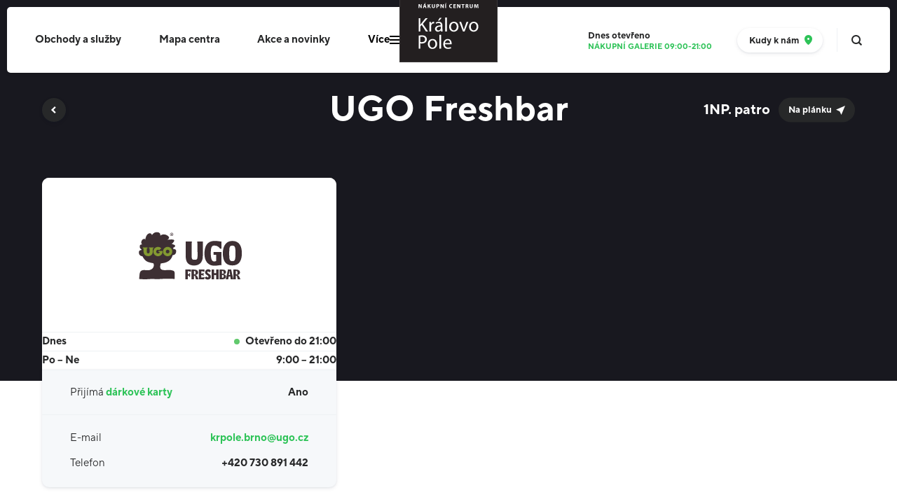

--- FILE ---
content_type: text/html; charset=utf-8
request_url: https://www.krpolenc.cz/ugo-freshbar
body_size: 9827
content:

<!DOCTYPE html>
<html lang="cs" class="no-js" data-basepath="" data-sentry-dsn="https://af9b864c917849ea93770a19c078ce9a@sentry.giant.cz/5" data-sentry-environment="production">
<head>
    <meta charset="utf-8">
    <meta name="viewport" content="width=device-width, initial-scale=1">

    <title>UGO Freshbar | NC Královo Pole</title>

    <style type="text/css">
    :root {
        --color-primary: #2EC358;
        --footer-color: #808387;
        --footer-background: #111111;
        --footer-background-secondary: #000000;
        --footer-nav-secondary: #808387;
        --footer-portofolio: #616165;
        --nav-background: #000000;
        --button-color: #2EC358;
        --button-background: #2EC358;
        --cookie-button-border: #2EC358;
        --visual-background: #18181F;
        --navigation-background: linear-gradient(180deg, #202028 1%, #18181F 98%);
        --selection-color: #2EC358;
        --homepage-cta: #2EC358;
        --homepage-cta-button: #2EC358;
        --button-shadow: rgba(46, 195, 88, .25);
        --cookie-text: #27282A;
        --parking-secondary: #2EC358;
        --multi-alert-color: #FFFFFF;
        --multi-alert-background: #2EC358;
    }
    </style>

    <link rel="stylesheet" href="/assets/frontend/css/main.min.1768505744.css">
    <link rel="stylesheet" href="/assets/krpolenc/css/main.min.1768505744.css">
    <link rel="apple-touch-icon" sizes="180x180" href="/assets/krpolenc/img/favicons/apple-touch-icon.1765184382.png">
    <link rel="icon" type="image/png" sizes="32x32" href="/assets/krpolenc/img/favicons/favicon-32x32.1765184382.png">
    <link rel="icon" type="image/png" sizes="16x16" href="/assets/krpolenc/img/favicons/favicon-16x16.1765184382.png">
    <link rel="manifest" href="/assets/krpolenc/img/favicons/site.webmanifest">
    <link rel="mask-icon" href="/assets/krpolenc/img/favicons/safari-pinned-tab.1765184382.svg" color="#00B4C3">
    <link rel="shortcut icon" href="/assets/krpolenc/img/favicons/favicon.1765184382.ico">


    <meta name="msapplication-TileColor" content="#ffffff">
    <meta name="msapplication-config" content="/assets/krpolenc/img/favicons/browserconfig.xml">
    <meta name="theme-color" content="#ffffff">

    <meta property="og:title" content="UGO Freshbar | NC Královo Pole">
    <meta property="og:type" content="website">

        <meta property="og:image" content="https://www.krpolenc.cz/assets/krpolenc/img/og.png">







        <meta name="description" content="">

        

        <script type="application/ld+json">
            {"@context":{"@vocab":"http:\/\/schema.org\/","@language":"cs"},"@type":"Store","name":"UGO Freshbar","description":"V UGO Freshbaru najdete fresh drinky, sva\u010dinky, sn\u00eddan\u011b i mal\u00e1 lehk\u00e1 j\u00eddla z kvalitn\u00edch 100% p\u0159\u00edrodn\u00edch surovin, pln\u00e9 chuti a zdrav\u00ed a podle modern\u00edch trend\u016f.\n\nM\u016f\u017eete si tu vyb\u00edrat z mnoha ovocn\u00fdch a zeleninov\u00fdch \u0161\u0165\u00e1v a smoothies, kter\u00e9 v\u00e1m person\u00e1l p\u0159iprav\u00ed na po\u010dk\u00e1n\u00ed p\u0159ed o\u010dima. V\u0161echny obsahuj\u00ed jen a jen ovoce, zeleninu, p\u0159\u00edpadn\u011b ko\u0159en\u00ed. \u017d\u00e1dn\u00e1 voda, \u017e\u00e1dn\u00fd cukr, prost\u011b 100% chu\u0165 a barva p\u0159\u00edrody.\n\nKa\u017ed\u00e9 dva m\u011bs\u00edce UGO zpest\u0159uje nav\u00edc menu o n\u011bkolik sez\u00f3nn\u00edch drink\u016f z ovoce a zeleniny, kter\u00e1 pr\u00e1v\u011b te\u010f dozr\u00e1v\u00e1, a chutn\u00e1 tedy nejl\u00e9pe z cel\u00e9ho roku.\n\nU n\u00e1poj\u016f to v UGO Freshbaru ale nekon\u010d\u00ed. Pokud v\u00e1s p\u0159epadne hlad, m\u016f\u017eete si objednat n\u011bjakou ze sladk\u00fdch \u010di slan\u00fdch lehk\u00fdch sva\u010dinek jako jsou wrapy ze sez\u00f3nn\u00edch surovin nebo \u010derstv\u00e9 sal\u00e1ty v kel\u00edmku. Ve vedru p\u0159ijde vhod lahodn\u00e1 to\u010den\u00e1 zmrzlina.\n\nP\u0159ij\u010fte si zdrav\u011b zamlsat a m\u016f\u017eete se spolehnout, \u017ee po sva\u010dince nebo ob\u011bd\u011b z UGO Freshbaru budete pln\u00ed energie. Lehk\u00e9 osv\u011b\u017een\u00ed a nasycen\u00ed nikdy nebylo snaz\u0161\u00ed!\n","url":"https:\/\/www.krpolenc.cz\/ugo-freshbar","address":{"@type":"PostalAddress","streetAddress":"Cimburkova 4","addressLocality":"Brno - Kr\u00e1lovo pole","postalCode":"612 00","addressCountry":"CZ"},"openingHours":["Mo 9:00-21:00","Tu 9:00-21:00","We 9:00-21:00","Th 9:00-21:00","Fr 9:00-21:00","Sa 9:00-21:00","Su 9:00-21:00"],"telephone":"+420 730 891 442","sameAs":"","department":"Gastronomie a delikatesy","location":{"@type":"Place","name":"NC Kr\u00e1lovo Pole"}}
        </script>

    <script>
        window.dataLayer = window.dataLayer || []
        function gtag() {
            dataLayer.push(arguments)
        }

        (function() {
            var consent = {
                ad_storage: 'denied',
                analytics_storage: 'denied',
                functionality_storage: 'denied',
                personalization_storage: 'denied',
                security_storage: 'granted',
                ad_user_data: 'denied',
                ad_personalization: 'denied',
            }
            var values = document.cookie.match(/(?:^| )gCookieConsent=([^;]*)/)
            if (values && values[1]) {
                var settings = JSON.parse(decodeURIComponent(values[1]))
                consent.ad_storage = settings.ads ? 'granted' : 'denied'
                consent.analytics_storage = settings.stats ? 'granted' : 'denied'
                consent.functionality_storage = settings.prefs ? 'granted' : 'denied'
                consent.personalization_storage = settings.prefs ? 'granted' : 'denied'
                consent.ad_user_data = settings.ads ? 'granted' : 'denied'
                consent.ad_personalization = settings.ads ? 'granted' : 'denied'
            } else {
                consent.wait_for_update = 5000
            }
            gtag('consent', 'default', consent)
            gtag('set', 'ads_data_redaction', true)
            gtag({
                event: 'default_consent',
            })
        })();

        var GC_DEFAULT_STATE = true;

        ;(function (w, d, s, l) {
            w[l] = w[l] || []
            w[l].push()
            var f = d.getElementsByTagName(s)[0],
                j = d.createElement(s)
            j.async = true
            j.src = 'https://cookies.giant.cz/assets/consent/js/loader.min.js'
            f.parentNode.insertBefore(j, f)
        })(window, document, 'script', 'dataLayer')
    </script>


    <script type="text/javascript">
     var MTIProjectId='d2b8469e-faa3-4397-80a5-22396896bcc4';
     (function() {
            var mtiTracking = document.createElement('script');
            mtiTracking.type='text/javascript';
            mtiTracking.async='true';
             mtiTracking.src= '/assets/frontend/js/vendor/mtiFontTrackingCode.min.1768505744.js';
            (document.getElementsByTagName('head')[0]||document.getElementsByTagName('body')[0]).appendChild( mtiTracking );
       })();
    </script>


    

    <script>
        document.documentElement.classList.remove('no-js')
        document.documentElement.classList.add('js')
        var FORCE_NATIVE_SCROLL = false
        var GCP_KEY = 'AIzaSyAnJ-2pauFcbyE-AP3yEo-fEbGlHtfF3yY'
    </script>


    <!-- Google Tag Manager -->
    <script>(function(w,d,s,l,i){w[l]=w[l]||[];w[l].push({'gtm.start':
    new Date().getTime(),event:'gtm.js'});var f=d.getElementsByTagName(s)[0],
    j=d.createElement(s),dl=l!='dataLayer'?'&l='+l:'';j.async=true;j.src=
    'https://www.googletagmanager.com/gtm.js?id='+i+dl;f.parentNode.insertBefore(j,f);
    })(window,document,'script','dataLayer','GTM-TBRZBLG');</script>
    <!-- End Google Tag Manager -->

    </head>

<body class="store-DetailPage store-DetailPage-en" data-component="VisitLog">
    <div id="fb-root"></div>

<header class="Header" data-component="FixableHeader">
    <div class="Header-body">
        <div class="Header-content">
            <div class="Header-logoSlot">
                <a class="Header-logo" href="/">
    <img
        src="/assets/krpolenc/img/logo-krpolenc.1765184382.svg"
        width="160"
        height="172"
        alt="NC Královo Pole">
                </a>
            </div>

            <div class="Header-navSlot">
                <nav class="Nav" id="nav" data-log-region="navigation">
                    <div class="Nav-content">
                                <a href="/obchody" class="Nav-link">Obchody a služby</a>
                                <a href="/mapa-centra" class="Nav-link">Mapa centra</a>
                                <a href="/akce" class="Nav-link">Akce a novinky</a>
                            <span class="Nav-link Nav-link--more">
                                <button type="button" class="Nav-dropdownToggle"><span>Více</span><span class="Nav-dropdownToggleIcon"></span></button>

                                <div class="Nav-dropdown">
                                        <a href="/o-nas" class="Nav-link">O nás</a>
                                        <a href="/darkove-karty" class="Nav-link">Dárkové karty</a>
                                        <a href="/gastro-zona" class="Nav-link">Gastro zóna</a>
                                        <a href="/parkovani" class="Nav-link">Parkování</a>
                                        <a href="/sluzby-centra" class="Nav-link">Služby centra</a>
                                        <a href="/kontakty" class="Nav-link">Kontakty</a>
                                </div>
                            </span>
                    </div>
                </nav>
            </div>

            <div class="Header-toolsSlot">
                    <a class="OpenStatus" href="/kontakty#oteviraci-doba">
                            <h3 class="OpenStatus-title">
                                Dnes
                                <b>otevřeno</b>
                            </h3>
                            <ul class="OpenStatus-list" data-component="OpeningHours">
                                    <li class="OpenStatus-item" data-ref="item">Nákupní galerie 09:00-21:00</li>
                                    <li class="OpenStatus-item" data-ref="item">Kavárny 09:00-21:00</li>
                                    <li class="OpenStatus-item" data-ref="item">SPORT ARÉNA 06:00-23:00</li>
                                    <li class="OpenStatus-item" data-ref="item">Hypermarket TESCO 06:00-24:00</li>
                                    <li class="OpenStatus-item" data-ref="item">mBank 09:00-18:00</li>
                            </ul>
                    </a>


                    <a class="TinyButton TinyButton--header smwMax:hidden" href="/kontakty">
                        <span class="TinyButton-content">Kudy k&nbsp;nám</span>
                        <span class="Icon Icon--pin" aria-hidden="true"></span>
                    </a>




                <span class="Header-separator"></span>

                <a class="search-Toggle" data-component="SearchOpener" href="/vyhledavani">
                    <span class="search-Toggle-label">Vyhledávání&hellip;</span>
                </a>
            </div>

            <button type="button" class="Hamburger" data-component="MobileNavOpener" aria-label="Otevřít mobilní navigaci">
                <span class="Hamburger-content">
                    <span class="Hamburger-line"></span>
                    <span class="Hamburger-line"></span>
                    <span class="Hamburger-line"></span>
                </span>
            </button>
        </div>
    </div>
</header>

    <div class="scroll-Container" data-component="Page">
        <div class="scroll-Container-inner">
            <div class="VisualBackground VisualBackground--ghost" data-component="VisualBackgroundGhost" aria-hidden="true">
                <div class="Container">
                    <div class="PageHeader">
                        <div class="PageHeader-title">&nbsp;</div>
                    </div>
                </div>
            </div>

            <div class="scroll-Container-content"  id="swup">
                <div class="PageWrapper">


<main>
    <div class="VisualBackground" data-component="VisualBackground" data-log-region="tenant-detail">
        <div class="Container Container--half">
            <div class="store-Header">
                <div class="store-Header-body">
                    <a class="store-Header-control" title="Zpět" href="/obchody"></a>
                    <h1 class="store-Header-title"><span>UGO Freshbar</span></h1>
                    <p class="store-Floor">
                        
                                <a class="store-Floor-link" href="/mapa-centra#store-4122">
                                    <span class="store-Floor-number"><span>1NP.</span></span>
                                    <span class="store-Floor-label">Na plánku</span>
                                </a>
                    </p>
                </div>
                <div class="store-Header-spacer"></div>
            </div>
        </div>
    </div>

    <div class="Section Section--appended Section--VisualBackground" data-log-region="tenant-detail">
        <div class="Container store-Info">
            <div class="store-Info-layout">
                <div class="store-PhotoSlider is-first" data-component="PhotoSlider" data-options='{ "wrapAround": false }'>
                    <div class="store-PhotoSlider-body">
                        <div class="store-PhotoSlider-content" data-ref="content">
                                <div class="store-PhotoSlider-item" data-ref="slide">
                                    <div class="store-PhotoSlider-image">
                                        <img
                                            src="/data/tenants-store-11/25/ugo.940x620.exact.q85.jpg"
                                            srcset="/data/tenants-store-11/25/ugo.940x620.exact.q85.jpg 940w, /data/tenants-store-11/25/ugo.1880x1240.exact.q85.jpg 1880w"
                                            width="940"
                                            sizes="(max-width: 47.9375em) 100vw, 940px"
                                            height="620" alt="">
                                    </div>
                                </div>
                                <div class="store-PhotoSlider-item" data-ref="slide">
                                    <div class="store-PhotoSlider-image">
                                        <img
                                            src="/data/tenants-store-11/05/ugo-ii.940x620.exact.q85.jpg"
                                            srcset="/data/tenants-store-11/05/ugo-ii.940x620.exact.q85.jpg 940w, /data/tenants-store-11/05/ugo-ii.1880x1240.exact.q85.jpg 1880w"
                                            width="940"
                                            sizes="(max-width: 47.9375em) 100vw, 940px"
                                            height="620" alt="">
                                    </div>
                                </div>
                        </div>
                    </div>
                    <button class="store-PhotoSlider-buttonNext" type="button" data-ref="buttonNext">Další</button>
                    <button class="store-PhotoSlider-buttonPrevious" type="button" data-ref="buttonPrev">Předchozí</button>
                </div>

                <div class="store-Info-wrapper">
                    <div class="store-Info-header">
                        <ul class="store-Info-labels">
                        </ul>

                        <span class="store-Info-imageWrapper">
                                <img
                                    class="store-Info-logo"
                                    src="/data/tenants-svg/4b/ugo-freshbar.svg"
                                    alt="UGO Freshbar">
                        </span>

                        <ul class="store-Info-list">
<li class="store-Info-openage">
    <span>Dnes</span>
    <span class="store-Info-open">
                Otevřeno do
                21:00
    </span>
</li>
                                <li class="store-Info-openage"><span>Po&nbsp;&ndash;&nbsp;Ne</span><span>9:00&nbsp;&ndash;&nbsp;21:00</span></li>
                        </ul>

                        <div class="store-Contact">
                                <div class="store-Contact-gift"><span>Přijímá <a class="store-Contact-gift--blue" href="/darkove-karty">dárkové karty</a></span><strong>Ano</strong></div>
                            <div class="store-Contact-wrapper">
                                <ul class="store-Contact-list">
                                    <li class="store-Contact-item">
                                        <span class="store-Contact-title">E-mail</span>
                                        <a class="store-Contact-item--link" href="mailto:krpole.brno@ugo.cz">krpole.brno@ugo.cz</a>
                                    </li>
                                    <li class="store-Contact-item">
                                        <span class="store-Contact-title">Telefon</span>
                                        <a class="store-Contact-item--link" href="tel:00420730891442">+420 730 891 442</a>
                                    </li>
                                </ul>
                            </div>
                        </div>
                    </div>
                </div>
            </div>
        </div>
    </div>


    <section class="Section Section--appended">
        <div class="Container">
            <div class="store-Description ContentReveal" data-component="ContentReveal" data-threshold="300">
                <div class="Text" data-ref="ContentReveal:target">
                    <h2 class="section-Title section-Title--middleStick">Informace o&nbsp;obchodě</h2>
                    <p>V UGO Freshbaru najdete fresh drinky, svačinky, snídaně i malá lehká jídla z kvalitních 100% přírodních surovin, plné chuti a zdraví a podle moderních trendů.</p>

<p>Můžete si tu vybírat z mnoha ovocných a zeleninových šťáv a smoothies, které vám personál připraví na počkání před očima. Všechny obsahují jen a jen ovoce, zeleninu, případně koření. Žádná voda, žádný cukr, prostě 100% chuť a barva přírody.</p>

<p>Každé dva měsíce UGO zpestřuje navíc menu o několik sezónních drinků z ovoce a zeleniny, která právě teď dozrává, a chutná tedy nejlépe z celého roku.</p>

<p>U nápojů to v UGO Freshbaru ale nekončí. Pokud vás přepadne hlad, můžete si objednat nějakou ze sladkých či slaných lehkých svačinek jako jsou wrapy ze sezónních surovin nebo čerstvé saláty v kelímku. Ve vedru přijde vhod lahodná točená zmrzlina.</p>

<p>Přijďte si zdravě zamlsat a můžete se spolehnout, že po svačince nebo obědě z UGO Freshbaru budete plní energie. Lehké osvěžení a nasycení nikdy nebylo snazší!</p>

                </div>
                <button type="button" class="TinyButton" data-ref="ContentReveal:toggle">
                    <span class="TinyButton-content">Celý text</span>
                    <div class="Icon Icon--caretUp" aria-hidden="true"></div>
                </button>
            </div>
        </div>
    </section>




    <div class="store-Directory " data-log-region="tenant-detail">
        <section class="Section">
            <div class="Container">
                <span class="store-Directory-subtitle">Další z&nbsp;kategorie</span>
                <h2 class="u-contents"><a class="section-Title" href="/gastronomie-a-delikatesy">Gastronomie a delikatesy</a></h2>
                <div class="store-Directory-content">
                    <ul class="store-Directory-list ">
                            <li class="store-Directory-item"><a href="/amart">Amart</a></li>
                            <li class="store-Directory-item"><a href="/armen-fast-food">Armen Fast Food</a></li>
                            <li class="store-Directory-item"><a href="/bubblify">Bubblify</a></li>
                            <li class="store-Directory-item"><a href="/cafe-gemini">Café Gemini</a></li>
                            <li class="store-Directory-item"><a href="/cukrarna-vetrnik">Cukrárna Větrník</a></li>
                            <li class="store-Directory-item"><a href="/forkys">Forky´s</a></li>
                            <li class="store-Directory-item"><a href="/la-formaggeria-gran-moravia">La Formaggeria Gran Moravia</a></li>
                            <li class="store-Directory-item"><a href="/lokal-bakers">LOKAL BAKERS</a></li>
                            <li class="store-Directory-item"><a href="/nem">NEM</a></li>
                            <li class="store-Directory-item"><a href="/oxalis">Oxalis</a></li>
                            <li class="store-Directory-item"><a href="/panda">Panda</a></li>
                            <li class="store-Directory-item"><a href="/ruds-pizza">Rud's pizza</a></li>
                            <li class="store-Directory-item"><a href="/satyam">SATYAM Indická kuchyně</a></li>
                            <li class="store-Directory-item"><a href="/spaghetti-parmigiano">Spaghetti Parmigiano</a></li>
                            <li class="store-Directory-item"><a href="/sun-cafe">Sun Café</a></li>
                            <li class="store-Directory-item"><a href="/trdlokafe">Trdlokafe</a></li>
                            <li class="store-Directory-item"><a href="/vesela-veverka">Veselá Veverka</a></li>
                            <li class="store-Directory-item"><a href="/vinoteka">Vinotéka</a></li>
                            <li class="store-Directory-item"><a href="/yakitori">YAKITORI</a></li>
                            <li class="store-Directory-item"><a href="/zazrivske-syry">Zázrivské sýry</a></li>
                            <li class="store-Directory-item"><a href="/zdrava-vyziva">Zdravá výživa</a></li>
                    </ul>
                </div>
                <a class="Button store-Directory-button" href="/gastronomie-a-delikatesy">
                    <span class="Button-content">Přejít na kategorii</span>
                </a>
            </div>
        </section>
    </div>
</main>


                </div>
            </div>
        </div>

        <div class="scroll-Container-footer">
<div class="newsletter-Section" role="region" aria-label="Přihlášení k odběru novinek">
    <div id="newsletter-spacer">
        <div class="newsletter-Section-spacer newsletter-Section-spacer--dark"></div>
    </div>
    <div class="newsletter-Section-bg">
        <div class="Container"  id="snippet--newsletterForm">
            <div class="newsletter-Section-body" id="footerNewsletter">
                <form class="newsletter-Form ajax" aria-label="Formulář přihlášení k odběru novinek" action="/ugo-freshbar" method="post" id="frm-newsletterCreateForm">
                    <h2 class="Beta newsletter-Section-title">Mám zájem o odběr novinek</h2>
                    <label class="Checkbox">
                        <input class="Checkbox-input" type="checkbox" name="gdpragreement" id="frm-newsletterCreateForm-gdpragreement" required data-nette-rules='[{"op":":filled","msg":"Prosím, potvrďte souhlas se zpracováním osobních údajů."}]'>
                        <span class="Checkbox-placeholder"></span>
                        <span class="Checkbox-label">Uděluji souhlas se zpracováním osobních údajů za účelem <a target="_blank" data-no-swup href="/souhlas-zasilani-obchodnich-sdeleni">zasílání obchodního sdělení</a>.</span>
                    </label>
                    <div class="newsletter-Section-form">
                        <div data-component="FormNewsletter" class="newsletter-Form-body">

                            <input class="newsletter-Form-input" placeholder="Zadejte prosím váš email" autocomplete="email" aria-label="E-mail" data-ref="input" type="email" name="email" id="frm-newsletterCreateForm-email" required data-nette-rules='[{"op":":filled","msg":"Pole E-mail je povinné"},{"op":":email","msg":"Zadejte, prosím, platný e-mail"}]'>
                            <div class="newsletter-Form-error" data-ref="error"></div>
                            <div class="Antispam">
                                <label for="frm-newsletterCreateForm-gagreeurl">Ponechte prázdné</label>
                                <input type="text" name="gagreeurl" class="anti" autocomplete="off" id="frm-newsletterCreateForm-gagreeurl" data-nette-rules='[{"op":":equal","msg":"Toto pole musí zůstat prázdné.","arg":""}]'>
                            </div>
                            <noscript data-component="Antispam" class="Antispam-noscript">
                                <div class="FormItem FormItem--full">
                                    <div class="Input">
                                        <div class="Input-content">
                                            <input class="Input-input anti-fill" type="text" name="agreeemail" id="frm-newsletterCreateForm-agreeemail" required data-nette-rules='[{"op":":filled","msg":"Zadejte slovo krpolenc"},{"op":":equal","msg":"Zadejte slovo krpolenc","arg":"krpolenc"}]'>
                                            <label for="agreeemail" class="Input-label"><span class="Input-labelContent">Zadejte slovo <strong>krpolenc</strong></span></label>
                                            <label for="agreeemail" class="Input-label Input-label--mirror"><span class="Input-labelContent">Zadejte slovo <strong>krpolenc</strong></span></label>
                                        </div>
                                    </div>
                                </div>
                            </noscript>
                            <button type="submit" class="Button newsletter-Form-button" name="_submit" value="Odebírat">
                                <span class="Button-content">Odebírat</span>
                            </button>
                        </div>
                    </div>
<input type="hidden" name="_token_" value="awj50fvi3wf/aTW0lpMN59p8Kcm0qdN9jRWeo="><input type="hidden" name="_do" value="newsletterCreateForm-submit">                </form>
            </div>
        </div>
    </div>
</div>


<footer class="footer-Base" data-log-region="footer">
    <div class="footer-Base-body">
        
        <div class="Container">
            <div class="footer-Base-content">
                <div class="footer-Base-block footer-Base-block--social">
                    <div class="footer-Social">
                        <h2 class="footer-Social-title Beta">Sociální sítě</h2>
                        <ul class="footer-Social-list">
                                <li class="footer-Social-item">
                                    <a href="https://www.facebook.com/krpolenc" class="footer-Social-link" target="_blank" rel="noopener noreferrer">
                                        <span class="Icon Icon--facebook" aria-hidden="true"></span>
                                        <span class="footer-Social-handle">Facebook</span>
                                    </a>
                                </li>
                                <li class="footer-Social-item">
                                    <a href="https://www.instagram.com/krpolenc" class="footer-Social-link" target="_blank" rel="noopener noreferrer">
                                        <span class="Icon Icon--instagram" aria-hidden="true"></span>
                                        <span class="footer-Social-handle">Instagram</span>
                                    </a>
                                </li>
                        </ul>
                    </div>
                </div>

                <div class="footer-Base-block footer-Base-block--links">
                    <div class="footer-Nav">
                        <h2 class="footer-Nav-title footer-Title Beta">NC Královo Pole</h2>
                        <div class="footer-Nav-wrapper">
                            <ul class="footer-Nav-list footer-Nav-list--primary">
                                                                        <li class="footer-Nav-item">
                                        <a
                                            href="/obchody"
                                            class="footer-Nav-link"
                                            
                                        >
                                            Obchody a služby
                                        </a>
                                    </li>
                                                                        <li class="footer-Nav-item">
                                        <a
                                            href="/mapa-centra"
                                            class="footer-Nav-link"
                                            
                                        >
                                            Mapa centra
                                        </a>
                                    </li>
                                                                        <li class="footer-Nav-item">
                                        <a
                                            href="/akce"
                                            class="footer-Nav-link"
                                            
                                        >
                                            Akce a novinky
                                        </a>
                                    </li>
                                                                        <li class="footer-Nav-item">
                                        <a
                                            href="/gastro-zona"
                                            class="footer-Nav-link"
                                            
                                        >
                                            Gastro zóna
                                        </a>
                                    </li>
                                                                        <li class="footer-Nav-item">
                                        <a
                                            href="/parkovani"
                                            class="footer-Nav-link"
                                            
                                        >
                                            Parkování
                                        </a>
                                    </li>
                                                                        <li class="footer-Nav-item">
                                        <a
                                            href="/kontakty"
                                            class="footer-Nav-link"
                                            
                                        >
                                            Kontakty
                                        </a>
                                    </li>
                            </ul>
                            <ul class="footer-Nav-list">
                                                                        <li class="footer-Nav-item">
                                        <a
                                            href="/o-nas"
                                            class="footer-Nav-link"
                                            
                                        >
                                            O nás
                                        </a>
                                    </li>
                                                                        <li class="footer-Nav-item">
                                        <a
                                            href="/sluzby-centra"
                                            class="footer-Nav-link"
                                            
                                        >
                                            Služby centra
                                        </a>
                                    </li>
                                                                        <li class="footer-Nav-item">
                                        <a
                                            href="/gastronomie-a-delikatesy"
                                            class="footer-Nav-link"
                                            
                                        >
                                            Restaurace a kavárny
                                        </a>
                                    </li>
                                                                        <li class="footer-Nav-item">
                                        <a
                                            href="/kariera"
                                            class="footer-Nav-link"
                                            
                                        >
                                            Kariéra
                                        </a>
                                    </li>
                                                                        <li class="footer-Nav-item">
                                        <a
                                            href="/data/filemanager/krpolenc/Navstevni rad/A1_krpole_TISK.pdf"
                                            class="footer-Nav-link"
                                            
                                        >
                                            Návštěvní řád
                                        </a>
                                    </li>
                                                                        <li class="footer-Nav-item">
                                        <a
                                            href="/provozni-rad-parkoviste"
                                            class="footer-Nav-link"
                                            
                                        >
                                            Provozní řád parkoviště
                                        </a>
                                    </li>
                            </ul>
                            <ul class="footer-Nav-list footer-Nav-list--secondary">
                                <li class="footer-Nav-item">
                                    <a target="_blank" href="/admin-cpi/">Přihlášení pro nájemce</a>
                                </li>
                                <li class="footer-Nav-item">
                                    <a href="/cookies">Cookies</a>
                                </li>
                                <li class="footer-Nav-item">
                                    <a href="/pravidla-provozovani-internetovych-stranek">Pravidla provozování internetových stránek</a>
                                </li>

                            </ul>
                        </div>
                    </div>
                </div>

                <div class="footer-Base-block footer-Base-block--copyright">
                    <p>
                        2026 &copy; KOENING Shopping, s.r.o.
                    </p>
                </div>
                <div class="footer-Base-block footer-Base-block--giant">
                    <p>
                        <a href="http://www.giant.cz" target="_blank" class="footer-Giant" title="Giant">
                            Made by <span class="footer-Giant-label"><span>Giant</span></span>
                        </a>
                    </p>
                </div>
            </div>
        </div>


    </div>

<article class="footer-Portfolio" data-component="FooterPortfolio">
    <div class="footer-Portfolio-wrapper" data-component="FooterFixedPortfolio">
        <div class="footer-Portfolio-inner" data-ref="FooterFixedPortfolio:content">
            <div class="Container">
                <h3 class="footer-Title footer-Portfolio-title Beta">V našich centrech jste srdečně vítáni</h3>
                <button class="footer-Portfolio-button" type="button" data-ref="button">Všechna naše obchodní centra</button>
                <div class="footer-Portfolio-items" data-ref="body">
                    <div class="footer-Portfolio-body">
                        <article class="footer-Portfolio-group footer-Portfolio-group--size5">
                            <h3 class="footer-Portfolio-groupTitle">Praha</h3>
                            <ul class="footer-Portfolio-list">
                                <li class="footer-Portfolio-item">
                                    <a href="https://www.quadrio.cz" class="footer-Portfolio-link footer-Portfolio-link--quadrio"><span class="u-visuallyHidden">Shopping Station Quadrio</span></a>
                                </li>
                                <li class="footer-Portfolio-item">
                                    <a href="https://www.ncfenix.cz" class="footer-Portfolio-link footer-Portfolio-link--ncfenix"><span class="u-visuallyHidden">Nákupní centrum NC Fenix</span></a>
                                </li>
                                <li class="footer-Portfolio-item">
                                    <a href="https://www.vivo-shopping.com/cs/hostivar" class="footer-Portfolio-link footer-Portfolio-link--vivo"><span class="u-visuallyHidden">Vivo! Shopping Center</span></a>
                                </li>
                                <li class="footer-Portfolio-item">
                                    <a href="https://www.ocspektrum.cz" class="footer-Portfolio-link footer-Portfolio-link--ocspektrum"><span class="u-visuallyHidden">OC Spektrum Průhonice</span></a>
                                </li>
                                <li class="footer-Portfolio-item">
                                    <a href="https://www.zlatyandel.cz" class="footer-Portfolio-link footer-Portfolio-link--zlatyAndel"><span class="u-visuallyHidden">Zlatý Anděl</span></a>
                                </li>
                            </ul>
                        </article>
                        <article class="footer-Portfolio-group footer-Portfolio-group--size1">
                            <h3 class="footer-Portfolio-groupTitle">Plzeň</h3>
                            <ul class="footer-Portfolio-list">
                                <li class="footer-Portfolio-item">
                                    <a href="https://www.olympiaplzen.cz" class="footer-Portfolio-link footer-Portfolio-link--olympiaplzen"><span class="u-visuallyHidden">Obchodní centrum Olympia Plzeň</span></a>
                                </li>
                            </ul>
                        </article>
                        <article class="footer-Portfolio-group footer-Portfolio-group--size2">
                            <h3 class="footer-Portfolio-groupTitle">České Budějovice</h3>
                            <ul class="footer-Portfolio-list">
                                <li class="footer-Portfolio-item">
                                    <a href="https://www.igycentrum.cz" class="footer-Portfolio-link footer-Portfolio-link--igycentrum"><span class="u-visuallyHidden">IGY Centrum České Budějovice</span></a>
                                </li>
                                <li class="footer-Portfolio-item">
                                    <a href="https://www.geckocb.cz" class="footer-Portfolio-link footer-Portfolio-link--geckocb"><span class="u-visuallyHidden">Géčko Nákupní centrum</span></a>
                                </li>
                            </ul>
                        </article>
                        <article class="footer-Portfolio-group footer-Portfolio-group--size1">
                            <h3 class="footer-Portfolio-groupTitle">Hradec Králové</h3>
                            <ul class="footer-Portfolio-list">
                                <li class="footer-Portfolio-item">
                                    <a href="https://www.futurumhradec.cz" class="footer-Portfolio-link footer-Portfolio-link--futurumhradec"><span class="u-visuallyHidden">Nákupní centrum Futurum Hradec</span></a>
                                </li>
                            </ul>
                        </article>
                        <article class="footer-Portfolio-group footer-Portfolio-group--size1">
                            <h3 class="footer-Portfolio-groupTitle">Liberec</h3>
                            <ul class="footer-Portfolio-list">
                                <li class="footer-Portfolio-item">
                                    <a href="https://www.nisaliberec.cz" class="footer-Portfolio-link footer-Portfolio-link--nisaliberec"><span class="u-visuallyHidden">Obchodní centrum Nisa Liberec</span></a>
                                </li>
                            </ul>
                        </article>
                        <article class="footer-Portfolio-group footer-Portfolio-group--size1">
                            <h3 class="footer-Portfolio-groupTitle">Jihlava</h3>
                            <ul class="footer-Portfolio-list">
                                <li class="footer-Portfolio-item">
                                    <a href="https://www.citypark.cz" class="footer-Portfolio-link footer-Portfolio-link--citypark"><span class="u-visuallyHidden">Nákupní centrum Citypark Jihlava</span></a>
                                </li>
                            </ul>
                        </article>
                        <article class="footer-Portfolio-group footer-Portfolio-group--size1">
                            <h3 class="footer-Portfolio-groupTitle">Teplice</h3>
                            <ul class="footer-Portfolio-list">
                                <li class="footer-Portfolio-item">
                                    <a href="https://www.olympiateplice.cz" class="footer-Portfolio-link footer-Portfolio-link--olympiateplice"><span class="u-visuallyHidden">Olympia Teplice - pro vaše radosti</span></a>
                                </li>
                            </ul>
                        </article>
                        <article class="footer-Portfolio-group footer-Portfolio-group--size2">
                            <h3 class="footer-Portfolio-groupTitle">Mladá Boleslav</h3>
                            <ul class="footer-Portfolio-list">
                                <li class="footer-Portfolio-item">
                                    <a href="https://www.bondycentrum.cz" class="footer-Portfolio-link footer-Portfolio-link--bondy"><span class="u-visuallyHidden">Nákupní centrum Bondy</span></a>
                                </li>
                                <li class="footer-Portfolio-item">
                                    <a href="https://www.olympia-mb.cz" class="footer-Portfolio-link footer-Portfolio-link--olympiamb"><span class="u-visuallyHidden">Nákupní centrum Olympia MB</span></a>
                                </li>
                            </ul>
                        </article>
                        <article class="footer-Portfolio-group footer-Portfolio-group--size1">
                            <h3 class="footer-Portfolio-groupTitle">Brno</h3>
                            <ul class="footer-Portfolio-list">
                                <li class="footer-Portfolio-item">
                                    <a href="https://www.krpolenc.cz" class="footer-Portfolio-link footer-Portfolio-link--krpolenc"><span class="u-visuallyHidden">Královo Pole - Nákupní centrum</span></a>
                                </li>
                            </ul>
                        </article>
                        <article class="footer-Portfolio-group footer-Portfolio-group--size1">
                            <h3 class="footer-Portfolio-groupTitle">Kolín</h3>
                            <ul class="footer-Portfolio-list">
                                <li class="footer-Portfolio-item">
                                    <a href="https://www.futurumkolin.cz" class="footer-Portfolio-link footer-Portfolio-link--futurumkolin"><span class="u-visuallyHidden">Nákupní centrum Futurum Kolín</span></a>
                                </li>
                            </ul>
                        </article>
                    </div>
                </div>
            </div>
        </div>
    </div>
</article>
    
</footer>


        </div>
    </div>

    <nav class="MobileNav" data-component="MobileNav" id="mobile-nav" data-log-region="navigation" aria-label="Mobilní navigace">
        <h3 class="u-visuallyHidden">Mobilní navigace</h3>
        <div class="MobileNav-backdrop"></div>
        <div class="MobileNav-inner" data-ref="inner">
            <div class="MobileNav-content" data-ref="content">
                <ul class="MobileNav-links" id="mobile-nav-content">
                        <li class="MobileNav-item">
                            <a href="/obchody" class="MobileNav-link">
                                <span aria-hidden="true" class="Icon Icon--navShopping"></span>
                                Obchody a služby
                            </a>

                        </li>
                        <li class="MobileNav-item">
                            <a href="/mapa-centra" class="MobileNav-link">
                                <span aria-hidden="true" class="Icon Icon--navMap"></span>
                                Mapa centra
                            </a>

                        </li>
                        <li class="MobileNav-item">
                            <a href="/akce" class="MobileNav-link">
                                <span aria-hidden="true" class="Icon Icon--navEvents"></span>
                                Akce a novinky
                            </a>

                        </li>
                        <li class="MobileNav-item">
                            <a href="/o-nas" class="MobileNav-link">
                                <span aria-hidden="true" class="Icon Icon--navInfo"></span>
                                O nás
                            </a>

                        </li>
                        <li class="MobileNav-item">
                            <a href="/darkove-karty" class="MobileNav-link">
                                <span aria-hidden="true" class="Icon Icon--navVouchers"></span>
                                Dárkové karty
                            </a>

                        </li>
                        <li class="MobileNav-item">
                            <a href="/gastro-zona" class="MobileNav-link">
                                <span aria-hidden="true" class="Icon Icon--navRestaurant"></span>
                                Gastro zóna
                            </a>

                        </li>
                        <li class="MobileNav-item">
                            <a href="/parkovani" class="MobileNav-link">
                                <span aria-hidden="true" class="Icon Icon--navParking"></span>
                                Parkování
                            </a>

                        </li>
                        <li class="MobileNav-item">
                            <a href="/sluzby-centra" class="MobileNav-link">
                                <span aria-hidden="true" class="Icon Icon--navCareer"></span>
                                Služby centra
                            </a>

                        </li>
                        <li class="MobileNav-item">
                            <a href="/kontakty" class="MobileNav-link">
                                <span aria-hidden="true" class="Icon Icon--navContact"></span>
                                Kontakty
                            </a>

                        </li>
                </ul>
            </div>
            <button type="button" class="MobileNav-close" data-ref="close" title="Zavřít">
                <span class="Icon Icon--crossThin" aria-hidden="true"></span>
            </button>
        </div>
    </nav>

    <section class="search-Layer" data-component="SearchLayer" id="search-layer" data-log-region="search">
        <h2 class="u-visuallyHidden" id="search-layer-title">Vyhledávání</h2>
        <div class="search-Layer-background" data-ref="background"></div>
        <div class="search-Layer-header">
            <form class="search-Form search-Form" data-url="/" data-ref="form" aria-labelledby="search-layer-title" action="/ugo-freshbar" method="get" id="frm-searchForm">
                <button type="submit" class="search-Form-submit" name="_submit" value="Vyhledat">
                    Vyhledat
                    <span class="Icon Icon--search" aria-hidden="true"></span>
                </button>
                <input placeholder="Co chcete hledat?" aria-label="Co chcete hledat?" class="search-Form-input" data-ref="input" autocomplete="off" type="text" name="query" id="frm-searchForm-query">
<input type="hidden" name="do" value="searchForm-submit"><!--[if IE]><input type=IEbug disabled style="display:none"><![endif]-->
            </form>
            <button type="button" class="Control" data-ref="closeButton">
                <span class="Icon Icon--crossTiny" aria-hidden="true"></span>
                <span class="u-visuallyHidden">Zavřít</span>
            </button>
        </div>
        <div class="search-Layer-content" data-ref="content">
            <div class="Container">
                <div class="search-Results search-Results--inContent">
                    <div class="search-Results-term" data-ref="term">
                        <div class="search-Term">
                            <div class="search-Term-content">
                                <div class="Text"></div>
                            </div>
                        </div>
                    </div>
                    <div class="search-Results-block search-Results-block--stores" data-ref="result" data-type="stores">
                        <h2 class="search-Results-title" data-ref="title">Obchody &amp; služby</h2>
                        <ul class="search-Results-list" data-ref="content">
                        </ul>
                        <script type="text/x-template" data-ref="template">
                            <li class="search-Results-item">
                                <a href="{url}" class="store-SearchCard">
                                    <span class="store-SearchCard-title">{title}</span>
                                    <span class="store-SearchCard-logo">
                                        {* mas rozmery 100x50 *}
                                        {image}
                                    </span>
                                    <div class="store-SearchCard-tagged">
                                        <span class="store-SearchCard-tag" data-if="{giftCard}"><span class="Icon Icon--giftCard" aria-hidden="true"></span>{giftCard}</span>
                                        <span class="store-SearchCard-tag" data-if="{events}"><span class="Icon Icon--tag" aria-hidden="true"></span>{events}</span>
                                    </div>
                                </a>
                            </li>
                        </script>
                    </div>
                    <div class="search-Results-block search-Results-block--fulltext" data-ref="result" data-type="fulltext">
                        <h2 class="search-Results-title">Fulltext</h2>
                        <ul class="search-Results-list search-Results-list--wide" data-ref="content">
                        </ul>
                        <script type="text/x-template" data-ref="template">
                            <li class="search-Results-item">
                                <a href="{url}" class="article-SearchCard">
                                    <h3 class="article-SearchCard-title">{title}</h3>
                                    <p class="article-SearchCard-content">{content}</p>
                                </a>
                            </li>
                        </script>
                    </div>
               </div>
               <div class="search-NoResult" data-ref="noResult">
                   <div class="search-NoResult-content" data-ref="content">
                   </div>
                   <script type="text/x-template" data-ref="template">
                       <div class="Text">
                            <p>
                                Na zadaný dotaz jsme nic nenašli. Zkuste to prosím ještě jednou přes rozcestník.
                            </p>
                       </div>
                   </script>
               </div>
           </div>
        </div>
    </section>

    <div id="modals">
    </div>

    <div class="Modal news-Modal is-pure" data-component="Modal" id="news-modal">
        <div class="Modal-background" data-ref="Modal:background"></div>
        <div class="Modal-layer is-active" data-ref="Modal:layer">
            <div class="Modal-inner" data-ref="Modal:inner">
                <div class="Modal-content" data-ref="Modal:content">
                    <div class="Modal-text" data-ref="Modal:text">

                    </div>
                    <button type="button" class="Modal-close" data-ref="Modal:closeButton">Zavřít</button>
                </div>
            </div>
        </div>
    </div>

    <div class="Modal job-Modal is-pure" data-component="Modal" id="job-modal">
        <div class="Modal-background" data-ref="Modal:background"></div>
        <div class="Modal-layer is-active" data-ref="Modal:layer">
            <div class="Modal-inner" data-ref="Modal:inner">
                <div class="Modal-content" data-ref="Modal:content">
                    <div class="Modal-text" data-ref="Modal:text">

                    </div>
                    <button type="button" class="Modal-close" data-ref="Modal:closeButton">Zavřít</button>
                </div>
            </div>
        </div>
    </div>

    <div class="Sidebar" data-component="Sidebar" id="map-sidebar">
        <div class="Sidebar-background" data-ref="background"></div>
        <div class="Sidebar-inner">
            <div class="Sidebar-content" data-ref="content">
            </div>
            <button type="button" title="Zavřít" class="Sidebar-close" data-ref="close">
                <span class="Icon Icon--crossTiny" aria-hidden="true"></span>
            </button>
        </div>
    </div>










<div id="modal-newsletter" data-component="Modal" class="Modal">
    <div class="Modal-background" data-ref="Modal:background"></div>
    <div class="Modal-layer" data-ref="Modal:layer">
        <div class="Modal-inner" data-ref="Modal:inner">
            <div class="Modal-content" data-ref="Modal:content">
<div id="snippet--newsletterModal"></div>
                <button type="button" class="Modal-close" data-ref="Modal:closeButton">Zavřít</button>
            </div>
        </div>
    </div>
</div>



    <script src="/assets/frontend/js/app.min.1768505744.js"></script>
    <script src="/assets/krpolenc/js/app.min.1768505744.js"></script>
    




</body>
</html>


--- FILE ---
content_type: text/css
request_url: https://www.krpolenc.cz/assets/frontend/css/main.min.1768505744.css
body_size: 79376
content:
@keyframes icon-spin{0%{transform:rotate(0deg)}to{transform:rotate(359deg)}}@keyframes clockwise{0%{transform:rotate(0deg)}to{transform:rotate(360deg)}}@keyframes donut-rotate{0%,to{transform:rotate(0)}50%{transform:rotate(-140deg)}}@keyframes animstripe-run{0%{transform:translate3d(0,0,0)}to{transform:translate3d(0,-100%,0)}}@keyframes wobble-run{0%,to{transform:translate3d(0,0,0)}10%,30%,50%,70%,90%{transform:translate3d(-3px,0,0)}20%,40%,60%,80%{transform:translate3d(3px,0,0)}}@keyframes fadeIn{0%{top:5rem;opacity:.5}to{top:.9rem;opacity:1}}@keyframes fadeOut{0%{top:.9rem;opacity:1;z-index:100}99%{top:-3.5rem;opacity:0;z-index:-10}to{top:5rem;opacity:0;z-index:100}}@keyframes fadeInMobile{0%{top:5rem;opacity:0}to{top:0;opacity:1}}@keyframes fadeOutMobile{0%{top:0;opacity:1}to{top:-3.5rem;opacity:0}}@keyframes VisualBackground{0%,to{background-position:0 50%}50%{background-position:100% 50%}}@font-face{font-family:"TT Norms Webfont";src:url(../fonts/ttnorms/83572864-87f2-46e4-8fa7-a77d5a3a45bf.1768505643.woff2) format("woff2"),url(../fonts/ttnorms/005793d9-f192-40f0-82ee-a3b863de0463.1768505643.woff) format("woff");font-weight:300;font-style:normal}@font-face{font-family:"TT Norms Webfont";src:url(../fonts/ttnorms/fce5575a-be89-4000-a270-96050bfcd82e.1768505643.woff2) format("woff2"),url(../fonts/ttnorms/e390ae05-4eb0-4096-bf59-0d2e17213bb2.1768505643.woff) format("woff");font-weight:400;font-style:normal;font-display:block}@font-face{font-family:"TT Norms Webfont";src:url(../fonts/ttnorms/1133ca1f-fe19-47fc-8bb1-2c49afd5ab5b.1768505643.woff2) format("woff2"),url(../fonts/ttnorms/f41926a4-e994-433d-b388-a6985c08176c.1768505643.woff) format("woff");font-weight:500;font-style:normal;font-display:block}@font-face{font-family:"TT Norms Webfont";src:url(../fonts/ttnorms/17925a60-d2a6-4302-ae94-58ae93246dd2.1768505643.woff2) format("woff2"),url(../fonts/ttnorms/55c595a9-43cb-4305-834a-aefc0a6c9814.1768505643.woff) format("woff");font-weight:700;font-style:normal;font-display:block}@font-face{font-family:'PT Serif';src:url(../fonts/ptserif/subset-PTSerif-Bold.1768505643.woff2) format('woff2'),url(../fonts/ptserif/subset-PTSerif-Bold.1768505643.woff) format('woff');font-weight:700;font-style:normal;font-display:swap}@font-face{font-family:'PT Serif';src:url(../fonts/ptserif/subset-PTSerif-Regular.1768505643.woff2) format('woff2'),url(../fonts/ptserif/subset-PTSerif-Regular.1768505643.woff) format('woff');font-weight:400;font-style:normal;font-display:swap}@font-face{font-family:'icons';src:url(../fonts/icons/fa1d525acf5af74e0171213c1a516e76.1768505643.eot);src:url(../fonts/icons/fa1d525acf5af74e0171213c1a516e76.eot?#iefix) format('eot'),url(../fonts/icons/fa1d525acf5af74e0171213c1a516e76.1768505643.woff2) format('woff2'),url(../fonts/icons/fa1d525acf5af74e0171213c1a516e76.1768505643.woff) format('woff'),url(../fonts/icons/fa1d525acf5af74e0171213c1a516e76.1768505643.ttf) format('truetype');font-weight:400;font-style:normal}.Icon--spin{animation:icon-spin 2s infinite linear}.Icon:before{display:inline-block;font:14px/1 'icons';font-size:inherit;text-rendering:auto;-webkit-font-smoothing:antialiased;-moz-osx-font-smoothing:grayscale}.Icon--FLfacebook:before{content:'\EA01'}.Icon--FLinstagram:before{content:'\EA02'}.Icon--FLsearch:before{content:'\EA03'}.Icon--FLtwitter:before{content:'\EA04'}.Icon--alertSign:before{content:'\EA05'}.Icon--arrowDiagonal:before{content:'\EA06'}.Icon--arrowDown:before{content:'\EA07'}.Icon--arrowLeft:before{content:'\EA08'}.Icon--arrowRight:before{content:'\EA09'}.Icon--arrowRightLong:before{content:'\EA0A'}.Icon--arrowUp:before{content:'\EA0B'}.Icon--atm:before{content:'\EA0C'}.Icon--bike:before{content:'\EA0D'}.Icon--bikeHolder:before{content:'\EA0E'}.Icon--blocks:before{content:'\EA0F'}.Icon--books:before{content:'\EA10'}.Icon--bottle-warmer:before{content:'\EA11'}.Icon--bulb:before{content:'\EA12'}.Icon--bus:before{content:'\EA13'}.Icon--buttonCheck:before{content:'\EA14'}.Icon--calendar:before{content:'\EA15'}.Icon--car:before{content:'\EA16'}.Icon--caretDown:before{content:'\EA17'}.Icon--caretLeft:before{content:'\EA18'}.Icon--caretRight:before{content:'\EA19'}.Icon--caretUp:before{content:'\EA1A'}.Icon--check:before{content:'\EA1B'}.Icon--checkmark:before{content:'\EA1C'}.Icon--childCarts:before{content:'\EA1D'}.Icon--childCorner:before{content:'\EA1E'}.Icon--childStools:before{content:'\EA1F'}.Icon--clock:before{content:'\EA20'}.Icon--clockInversed:before{content:'\EA21'}.Icon--clockTag:before{content:'\EA22'}.Icon--clockThin:before{content:'\EA23'}.Icon--closeCross:before{content:'\EA24'}.Icon--coupon:before{content:'\EA25'}.Icon--coveredParking:before{content:'\EA26'}.Icon--crossThin:before{content:'\EA27'}.Icon--crossTiny:before{content:'\EA28'}.Icon--crossTinyDark:before{content:'\EA29'}.Icon--crossTinyRounded:before{content:'\EA2A'}.Icon--cycleBox:before{content:'\EA2B'}.Icon--direction:before{content:'\EA2C'}.Icon--discountLabel:before{content:'\EA2D'}.Icon--dog:before{content:'\EA2E'}.Icon--dogFeeder:before{content:'\EA2F'}.Icon--dryPool:before{content:'\EA30'}.Icon--elShoeCleaner:before{content:'\EA31'}.Icon--electricCar:before{content:'\EA32'}.Icon--electricCarCharger:before{content:'\EA33'}.Icon--electricMobile:before{content:'\EA34'}.Icon--electricPlug:before{content:'\EA35'}.Icon--facebook:before{content:'\EA36'}.Icon--facebookShare:before{content:'\EA37'}.Icon--family:before{content:'\EA38'}.Icon--filter:before{content:'\EA39'}.Icon--freeMhd:before{content:'\EA3A'}.Icon--garageInside:before{content:'\EA3B'}.Icon--garageOutside:before{content:'\EA3C'}.Icon--giant:before{content:'\EA3D'}.Icon--gift:before{content:'\EA3E'}.Icon--giftCard:before{content:'\EA3F'}.Icon--giftCardDefault:before{content:'\EA40'}.Icon--giftCardNisa:before{content:'\EA41'}.Icon--giftCardOlympia:before{content:'\EA42'}.Icon--golfCart:before{content:'\EA43'}.Icon--hourTime:before{content:'\EA44'}.Icon--info:before{content:'\EA45'}.Icon--infoFilled:before{content:'\EA46'}.Icon--instagram:before{content:'\EA47'}.Icon--kafka:before{content:'\EA48'}.Icon--layoutBlocks:before{content:'\EA49'}.Icon--legoBricks:before{content:'\EA4A'}.Icon--linkIcon:before{content:'\EA4B'}.Icon--linkedin:before{content:'\EA4C'}.Icon--logoBondy:before{content:'\EA4D'}.Icon--logoCitypark:before{content:'\EA4E'}.Icon--logoFuturumhradec:before{content:'\EA4F'}.Icon--logoFuturumkolin:before{content:'\EA50'}.Icon--logoGeckocb:before{content:'\EA51'}.Icon--logoIgycentrum:before{content:'\EA52'}.Icon--logoKrpolenc:before{content:'\EA53'}.Icon--logoNcfenix:before{content:'\EA54'}.Icon--logoNisaliberec:before{content:'\EA55'}.Icon--logoOlympiamb:before{content:'\EA56'}.Icon--logoOlympiaplzen:before{content:'\EA57'}.Icon--logoOlympiateplice:before{content:'\EA58'}.Icon--logoQuadrio:before{content:'\EA59'}.Icon--logoSpektrum:before{content:'\EA5A'}.Icon--logoVivo:before{content:'\EA5B'}.Icon--logoZlatyAndel:before{content:'\EA5C'}.Icon--mail:before{content:'\EA5D'}.Icon--map:before{content:'\EA5E'}.Icon--mapNavigation:before{content:'\EA5F'}.Icon--mapPointer:before{content:'\EA60'}.Icon--mapSearch:before{content:'\EA61'}.Icon--marker:before{content:'\EA62'}.Icon--menu:before{content:'\EA63'}.Icon--microwave:before{content:'\EA64'}.Icon--minus:before{content:'\EA65'}.Icon--navAbout:before{content:'\EA66'}.Icon--navCareer:before{content:'\EA67'}.Icon--navChildren:before{content:'\EA68'}.Icon--navCinema:before{content:'\EA69'}.Icon--navContact:before{content:'\EA6A'}.Icon--navEvents:before{content:'\EA6B'}.Icon--navHotel:before{content:'\EA6C'}.Icon--navInfo:before{content:'\EA6D'}.Icon--navMagazine:before{content:'\EA6E'}.Icon--navMap:before{content:'\EA6F'}.Icon--navNews:before{content:'\EA70'}.Icon--navOffices:before{content:'\EA71'}.Icon--navParking:before{content:'\EA72'}.Icon--navReconstruction:before{content:'\EA73'}.Icon--navRestaurant:before{content:'\EA74'}.Icon--navShopping:before{content:'\EA75'}.Icon--navVouchers:before{content:'\EA76'}.Icon--parking:before{content:'\EA77'}.Icon--parkingP:before{content:'\EA78'}.Icon--pedestrian:before{content:'\EA79'}.Icon--phone:before{content:'\EA7A'}.Icon--photoCopier:before{content:'\EA7B'}.Icon--pin:before{content:'\EA7C'}.Icon--pinNew:before{content:'\EA7D'}.Icon--pinThin:before{content:'\EA7E'}.Icon--plus:before{content:'\EA7F'}.Icon--restaurant:before{content:'\EA80'}.Icon--search:before{content:'\EA81'}.Icon--serviceBabyBottle:before{content:'\EA82'}.Icon--serviceBicycle:before{content:'\EA83'}.Icon--serviceBracelet:before{content:'\EA84'}.Icon--serviceCalendar:before{content:'\EA85'}.Icon--serviceCarCables:before{content:'\EA86'}.Icon--serviceCarCharger:before{content:'\EA87'}.Icon--serviceCarwash:before{content:'\EA88'}.Icon--serviceCharger:before{content:'\EA89'}.Icon--serviceCleaning:before{content:'\EA8A'}.Icon--serviceDiaper:before{content:'\EA8B'}.Icon--serviceDresser:before{content:'\EA8C'}.Icon--serviceFamily:before{content:'\EA8D'}.Icon--serviceHeart:before{content:'\EA8E'}.Icon--serviceLuggage:before{content:'\EA8F'}.Icon--serviceMicrowave:before{content:'\EA90'}.Icon--serviceNursingRoom:before{content:'\EA91'}.Icon--serviceParking:before{content:'\EA92'}.Icon--servicePharmacy:before{content:'\EA93'}.Icon--servicePhotobooth:before{content:'\EA94'}.Icon--servicePost:before{content:'\EA95'}.Icon--serviceRepairTools:before{content:'\EA96'}.Icon--serviceRobocopy:before{content:'\EA97'}.Icon--serviceSewingMachine:before{content:'\EA98'}.Icon--serviceShoecare:before{content:'\EA99'}.Icon--serviceStroller:before{content:'\EA9A'}.Icon--serviceSuitcase:before{content:'\EA9B'}.Icon--serviceTable:before{content:'\EA9C'}.Icon--serviceTaxi:before{content:'\EA9D'}.Icon--serviceUmbrella:before{content:'\EA9E'}.Icon--serviceWheelchair:before{content:'\EA9F'}.Icon--serviceWifiCheck:before{content:'\EAA0'}.Icon--serviceZasilkovna:before{content:'\EAA1'}.Icon--shoppingBag:before{content:'\EAA2'}.Icon--sink-2:before{content:'\EAA3'}.Icon--sink:before{content:'\EAA4'}.Icon--skodaLogo:before{content:'\EAA5'}.Icon--slim-alza-box:before{content:'\EAA6'}.Icon--slim-bike-parking:before{content:'\EAA7'}.Icon--slim-bottle-warmer:before{content:'\EAA8'}.Icon--slim-bus:before{content:'\EAA9'}.Icon--slim-camera:before{content:'\EAAA'}.Icon--slim-car-charger:before{content:'\EAAB'}.Icon--slim-car-wash:before{content:'\EAAC'}.Icon--slim-change-diaper:before{content:'\EAAD'}.Icon--slim-children-corner:before{content:'\EAAE'}.Icon--slim-children-highchair:before{content:'\EAAF'}.Icon--slim-children-table:before{content:'\EAB0'}.Icon--slim-children-zone:before{content:'\EAB1'}.Icon--slim-cleaners:before{content:'\EAB2'}.Icon--slim-covered-parking:before{content:'\EAB3'}.Icon--slim-credit-cards:before{content:'\EAB4'}.Icon--slim-defibrillator:before{content:'\EAB5'}.Icon--slim-dhl-box:before{content:'\EAB6'}.Icon--slim-family-parking:before{content:'\EAB7'}.Icon--slim-first-aid:before{content:'\EAB8'}.Icon--slim-gift-cards:before{content:'\EAB9'}.Icon--slim-info:before{content:'\EABA'}.Icon--slim-losses-and-finds:before{content:'\EABB'}.Icon--slim-microwave:before{content:'\EABC'}.Icon--slim-money-exchange:before{content:'\EABD'}.Icon--slim-navigation-for-blind:before{content:'\EABE'}.Icon--slim-parking:before{content:'\EABF'}.Icon--slim-pharmacy:before{content:'\EAC0'}.Icon--slim-ppl-box:before{content:'\EAC1'}.Icon--slim-recharge-points:before{content:'\EAC2'}.Icon--slim-relax:before{content:'\EAC3'}.Icon--slim-service-rack-for-bicycles:before{content:'\EAC4'}.Icon--slim-sink:before{content:'\EAC5'}.Icon--slim-sos-for-disabled:before{content:'\EAC6'}.Icon--slim-stroller:before{content:'\EAC7'}.Icon--slim-toilets:before{content:'\EAC8'}.Icon--slim-umbrella:before{content:'\EAC9'}.Icon--slim-wardrobes:before{content:'\EACA'}.Icon--slim-wheelchair-parking:before{content:'\EACB'}.Icon--slim-wheelchair:before{content:'\EACC'}.Icon--slim-wifi:before{content:'\EACD'}.Icon--slim-zasilkovna:before{content:'\EACE'}.Icon--sosButton:before{content:'\EACF'}.Icon--sqrBike:before{content:'\EAD0'}.Icon--sqrBus:before{content:'\EAD1'}.Icon--sqrCar:before{content:'\EAD2'}.Icon--subway:before{content:'\EAD3'}.Icon--tag:before{content:'\EAD4'}.Icon--tiktok:before{content:'\EAD5'}.Icon--train:before{content:'\EAD6'}.Icon--tram:before{content:'\EAD7'}.Icon--tripadvisor:before{content:'\EAD8'}.Icon--trolley:before{content:'\EAD9'}.Icon--twitter:before{content:'\EADA'}.Icon--twitterShare:before{content:'\EADB'}.Icon--visualAtm:before{content:'\EADC'}.Icon--visualBaby:before{content:'\EADD'}.Icon--visualBabyHead:before{content:'\EADE'}.Icon--visualBag:before{content:'\EADF'}.Icon--visualBattery:before{content:'\EAE0'}.Icon--visualBottles:before{content:'\EAE1'}.Icon--visualBuildings:before{content:'\EAE2'}.Icon--visualBurger:before{content:'\EAE3'}.Icon--visualBus:before{content:'\EAE4'}.Icon--visualCalendar2:before{content:'\EAE5'}.Icon--visualCamera:before{content:'\EAE6'}.Icon--visualCar:before{content:'\EAE7'}.Icon--visualCarInside:before{content:'\EAE8'}.Icon--visualCarWash:before{content:'\EAE9'}.Icon--visualCard:before{content:'\EAEA'}.Icon--visualCards:before{content:'\EAEB'}.Icon--visualCart:before{content:'\EAEC'}.Icon--visualChildren:before{content:'\EAED'}.Icon--visualChildrenCorner:before{content:'\EAEE'}.Icon--visualClock2:before{content:'\EAEF'}.Icon--visualCubes:before{content:'\EAF0'}.Icon--visualDonut:before{content:'\EAF1'}.Icon--visualDumbell:before{content:'\EAF2'}.Icon--visualElektro:before{content:'\EAF3'}.Icon--visualEnergy:before{content:'\EAF4'}.Icon--visualFlash:before{content:'\EAF5'}.Icon--visualFork:before{content:'\EAF6'}.Icon--visualGift:before{content:'\EAF7'}.Icon--visualGiftFilled:before{content:'\EAF8'}.Icon--visualGlasses:before{content:'\EAF9'}.Icon--visualGym:before{content:'\EAFA'}.Icon--visualHandicapParking:before{content:'\EAFB'}.Icon--visualHandicapToilet:before{content:'\EAFC'}.Icon--visualHeart:before{content:'\EAFD'}.Icon--visualInfoTotem:before{content:'\EAFE'}.Icon--visualJar:before{content:'\EAFF'}.Icon--visualKey:before{content:'\EB00'}.Icon--visualKeyFilled:before{content:'\EB01'}.Icon--visualMHD:before{content:'\EB02'}.Icon--visualMailbox:before{content:'\EB03'}.Icon--visualMouse:before{content:'\EB04'}.Icon--visualMusic:before{content:'\EB05'}.Icon--visualNavigationMap:before{content:'\EB06'}.Icon--visualNonstop:before{content:'\EB07'}.Icon--visualParking:before{content:'\EB08'}.Icon--visualPeople:before{content:'\EB09'}.Icon--visualPlus:before{content:'\EB0A'}.Icon--visualRelaxChair:before{content:'\EB0B'}.Icon--visualShirt:before{content:'\EB0C'}.Icon--visualTrolley:before{content:'\EB0D'}.Icon--visualWheelchair:before{content:'\EB0E'}.Icon--visualWifi:before{content:'\EB0F'}.Icon--visualWifiFilled:before{content:'\EB10'}.Icon--warning:before{content:'\EB11'}.Icon--wc:before{content:'\EB12'}.Icon--wheelChair:before{content:'\EB13'}.Icon--wifiHorizontal:before{content:'\EB14'}.Icon--window:before{content:'\EB15'}.Icon--windowFull:before{content:'\EB16'}.Icon--youtube:before{content:'\EB17'}html{line-height:1.15;-ms-text-size-adjust:100%;-webkit-text-size-adjust:100%}article,aside,details,figcaption,figure,footer,header,main,menu,nav,section{display:block}h1{font-size:2em}hr{box-sizing:content-box;height:0;overflow:visible}code,kbd,pre,samp{font-family:monospace,monospace;font-size:1em}a{background-color:transparent;-webkit-text-decoration-skip:objects}abbr[title]{border-bottom:none;-webkit-text-decoration:underline dotted;text-decoration:underline dotted}strong{font-weight:bolder}dfn{font-style:italic}mark{background-color:#ff0;color:#000}small{font-size:80%}sub,sup{font-size:75%;line-height:0;position:relative;vertical-align:baseline}sub{bottom:-.25em}sup{top:-.5em}audio,canvas,video{display:inline-block}audio:not([controls]){display:none;height:0}img{border-style:none}svg:not(:root){overflow:hidden}button,input,optgroup,select,textarea{line-height:1.15;margin:0}optgroup,select{font-family:sans-serif;font-size:100%}button,input{overflow:visible;outline:0}button,select{text-transform:none}[type=reset],[type=submit],button,html [type=button]{-webkit-appearance:button}[type=button]::-moz-focus-inner,[type=reset]::-moz-focus-inner,[type=submit]::-moz-focus-inner,button::-moz-focus-inner{border-style:none;padding:0}[type=button]:-moz-focusring,[type=reset]:-moz-focusring,[type=submit]:-moz-focusring,button:-moz-focusring{outline:1px dotted ButtonText}legend{color:inherit;display:table;max-width:100%;white-space:normal}progress{display:inline-block;vertical-align:baseline}textarea{overflow:auto}[type=checkbox],[type=radio],legend{box-sizing:border-box;padding:0}[type=number]::-webkit-inner-spin-button,[type=number]::-webkit-outer-spin-button{height:auto}[type=search]{-webkit-appearance:textfield;outline-offset:-2px}[type=search]::-webkit-search-cancel-button,[type=search]::-webkit-search-decoration{-webkit-appearance:none}::-webkit-file-upload-button{-webkit-appearance:button;font:inherit}summary{display:list-item}[hidden],template{display:none}*,:after,:before{box-sizing:border-box;background-repeat:no-repeat}*{font-variant-ligatures:none;font-feature-settings:"liga" 0;-webkit-font-smoothing:antialiased}body,dd,dl,dt,fieldset,figcaption,figure,h1,h2,h3,h4,h5,h6,html,li,ol,ul{margin:0;padding:0}p{padding:0}h1,h2,h3,h4{line-height:1.2}ol,ul{list-style:none}.AccordionItem.is-open .AccordionItem-trigger h3,b,h1,h2,h3,h4{font-weight:700}a,button{touch-action:manipulation}button,input,textarea{font-size:inherit;font-family:inherit;box-shadow:none;border:0}a,button,input,label,select,textarea{-webkit-tap-highlight-color:transparent}img[src="#"]{display:none!important}html{font-size:62.5%}body{font-size:1.6rem;line-height:1.75;font-family:'TT Norms Webfont',Arial,sans-serif;color:#838990}.is-scrolling-disabled body{overflow:hidden;position:fixed;top:0;left:0;width:100%}body:has(.FixedMultiAlerts.is-active) .scroll-Container{top:4rem}body:has(.FixedMultiAlerts.is-active) .Header{top:5rem}body:has(.FixedMultiAlerts-block.is-active){overflow:hidden}p{margin:0 0 1.75em}.Content p:last-child,.DoubleLayout p:last-child,p:last-child{margin-bottom:0}a,a[href^=tel]{text-decoration:none;color:inherit}img[loading=lazy]{opacity:0}img[loading=lazy]:not(.u-noLazyFade){transition:opacity 1s ease-out}img[loading=lazy].is-loaded{opacity:1}::-moz-selection{color:#fff;background-color:var(--selection-color)}::selection{color:#fff;background-color:var(--selection-color)}#__bs_notify__{top:auto!important;bottom:40px!important;border-radius:none}.flickity-enabled{position:relative}.flickity-enabled:focus{outline:0}.flickity-viewport{overflow:hidden;position:relative;height:100%}.flickity-slider{position:absolute;width:100%;height:100%}.flickity-enabled.is-draggable{-webkit-tap-highlight-color:transparent;tap-highlight-color:transparent;-webkit-user-select:none;-moz-user-select:none;-ms-user-select:none;user-select:none}.flickity-enabled.is-draggable .flickity-viewport{cursor:move;cursor:grab}.flickity-enabled.is-draggable .flickity-viewport.is-pointer-down{cursor:grabbing}.flickity-prev-next-button{position:absolute;top:50%;width:44px;height:44px;border:0;border-radius:50%;background:#fff;background:rgba(255,255,255,.75);cursor:pointer;transform:translateY(-50%)}.flickity-prev-next-button:hover{background:#fff}.flickity-prev-next-button:focus{outline:0;box-shadow:0 0 0 5px #09f}.flickity-prev-next-button:active{opacity:.6}.flickity-prev-next-button.previous{left:10px}.flickity-prev-next-button.next{right:10px}.flickity-rtl .flickity-prev-next-button.previous{left:auto;right:10px}.flickity-rtl .flickity-prev-next-button.next{right:auto;left:10px}.flickity-prev-next-button:disabled{opacity:.3;cursor:auto}.flickity-prev-next-button svg{position:absolute;left:20%;top:20%;width:60%;height:60%}.flickity-prev-next-button .arrow{fill:#333}.flickity-page-dots,.pswp{position:absolute;width:100%}.flickity-page-dots{bottom:-25px;padding:0;margin:0;list-style:none;text-align:center;line-height:1}.flickity-rtl .flickity-page-dots{direction:rtl}.flickity-page-dots .dot{display:inline-block;width:10px;height:10px;margin:0 8px;background:#333;border-radius:50%;opacity:.25;cursor:pointer}.flickity-page-dots .dot.is-selected{opacity:1}.pswp{display:none;height:100%;left:0;top:0;overflow:hidden;touch-action:none;z-index:1500;-webkit-text-size-adjust:100%;-webkit-backface-visibility:hidden;outline:0}.pswp *{box-sizing:border-box}.pswp img{max-width:none}.pswp--animate_opacity{opacity:.001;will-change:opacity;transition:opacity 333ms cubic-bezier(.4,0,.22,1)}.pswp--open{display:block}.pswp--zoom-allowed .pswp__img{cursor:-webkit-zoom-in;cursor:-moz-zoom-in;cursor:zoom-in}.pswp--zoomed-in .pswp__img{cursor:-webkit-grab;cursor:-moz-grab;cursor:grab}.pswp--dragging .pswp__img{cursor:-webkit-grabbing;cursor:-moz-grabbing;cursor:grabbing}.pswp__bg,.pswp__scroll-wrap{position:absolute;left:0;top:0;width:100%;height:100%}.pswp__bg{background:#000;opacity:0;transform:translateZ(0);-webkit-backface-visibility:hidden}.pswp__scroll-wrap{overflow:hidden}.pswp__container{position:absolute}.pswp__container,.pswp__zoom-wrap{touch-action:none;left:0;right:0;top:0;bottom:0}.pswp__container,.pswp__img{-webkit-user-select:none;-moz-user-select:none;-ms-user-select:none;user-select:none;-webkit-tap-highlight-color:transparent;-webkit-touch-callout:none}.pswp__zoom-wrap{position:absolute;width:100%;transform-origin:left top;transition:transform 333ms cubic-bezier(.4,0,.22,1)}.pswp__bg{will-change:opacity;transition:opacity 333ms cubic-bezier(.4,0,.22,1)}.pswp--animated-in .pswp__bg,.pswp--animated-in .pswp__zoom-wrap{transition:none}.pswp__container,.pswp__zoom-wrap{-webkit-backface-visibility:hidden}.pswp__img,.pswp__item{position:absolute;top:0;left:0}.pswp__item{right:0;bottom:0;overflow:hidden}.pswp__img{width:auto;height:auto}.pswp__img--placeholder{-webkit-backface-visibility:hidden}.pswp__img--placeholder--blank{background:#222}.pswp--ie .pswp__img{width:100%!important;height:auto!important;left:0;top:0}.pswp__error-msg{position:absolute;left:0;top:50%;width:100%;text-align:center;font-size:14px;line-height:16px;margin-top:-8px;color:#ccc}.pswp__error-msg a{color:#ccc;text-decoration:underline}.pswp__button{position:relative;background:0 0;cursor:pointer;overflow:visible;-webkit-appearance:none;display:block;border:0;padding:0;margin:0;float:right;opacity:1;transition:opacity .2s;box-shadow:none}.pswp__button:focus,.pswp__button:hover{opacity:1}.pswp__button:active{outline:0;opacity:1}.pswp__button::-moz-focus-inner{padding:0;border:0}.pswp__ui--over-close .pswp__button--close{opacity:1}.pswp__button,.pswp__button--arrow--left:before,.pswp__button--arrow--right:before{background:url(../img/plugins/photoswipe/default-skin.1768505644.png) 0 0 no-repeat;background-size:264px 88px}.pswp__button{width:44px;height:44px}.pswp__button--arrow--left:before,.pswp__button--arrow--right:before{background-color:rgba(0,0,0,.3)}.pswp__button--close{background-position:0 -44px}.pswp__button--share{background-position:-44px -44px}.pswp__button--fs{display:none}.pswp--supports-fs .pswp__button--fs{display:block}.pswp--fs .pswp__button--fs{background-position:-44px 0}.pswp__button--zoom{display:none;background-position:-88px 0}.pswp--zoom-allowed .pswp__button--zoom{display:block}.pswp--zoomed-in .pswp__button--zoom{background-position:-132px 0}.pswp--touch .pswp__button--arrow--left,.pswp--touch .pswp__button--arrow--right{visibility:hidden}.pswp__button--arrow--left,.pswp__button--arrow--right{background:0 0}.pswp__button--arrow--left{left:0}.pswp__button--arrow--right{right:0}.pswp__button--arrow--left:before{background-position:-138px -44px}.pswp__button--arrow--right:before{background-position:-94px -44px}.pswp__counter,.pswp__share-modal{-webkit-user-select:none;-moz-user-select:none;-ms-user-select:none;user-select:none}.pswp__share-modal{display:block;background:rgba(0,0,0,.5);width:100%;height:100%;top:0;left:0;padding:10px;position:absolute;z-index:1600;opacity:0;transition:opacity .25s ease-out;-webkit-backface-visibility:hidden;will-change:opacity}.pswp__share-modal--hidden{display:none}.pswp__share-tooltip{z-index:1620;position:absolute;background:#fff;top:56px;border-radius:2px;display:block;width:auto;right:44px;box-shadow:0 2px 5px rgba(0,0,0,.25);transform:translateY(6px);transition:transform .25s;-webkit-backface-visibility:hidden;will-change:transform}.pswp__share-tooltip a{display:block;padding:8px 12px;font-size:14px;line-height:18px}.pswp__share-tooltip a,.pswp__share-tooltip a:hover{text-decoration:none;color:#000}.pswp__share-tooltip a:first-child{border-radius:2px 2px 0 0}.pswp__share-tooltip a:last-child{border-radius:0 0 2px 2px}.pswp__share-modal--fade-in{opacity:1}.pswp__share-modal--fade-in .pswp__share-tooltip{transform:translateY(0)}.pswp--touch .pswp__share-tooltip a{padding:16px 12px}a.pswp__share--facebook:before{content:'';display:block;width:0;height:0;position:absolute;top:-12px;right:15px;border:6px solid transparent;border-bottom-color:#fff;-webkit-pointer-events:none;-moz-pointer-events:none;pointer-events:none}a.pswp__share--facebook:hover{background:#3e5c9a;color:#fff}a.pswp__share--facebook:hover:before{border-bottom-color:#3e5c9a}a.pswp__share--twitter:hover{background:#55acee;color:#fff}a.pswp__share--pinterest:hover{background:#ccc;color:#ce272d}a.pswp__share--download:hover{background:#ddd}.pswp__counter{position:absolute;left:0;top:0;height:44px;font-size:13px;line-height:44px;color:#fff;opacity:.75;padding:0 10px}.pswp__caption{position:absolute;left:0;bottom:0;width:100%;min-height:44px}.pswp__caption small{font-size:11px;color:#bbb}.pswp__caption__center{text-align:left;max-width:420px;margin:0 auto;font-size:13px;padding:10px;line-height:20px;color:#ccc}.pswp__caption--empty{display:none}.pswp__caption--fake{visibility:hidden}.pswp__preloader{width:44px;height:44px;position:absolute;top:0;left:50%;margin-left:-22px;opacity:0;transition:opacity .25s ease-out;will-change:opacity;direction:ltr}.pswp__preloader__icn{width:20px;height:20px;margin:12px}.pswp__preloader--active .pswp__preloader__icn{background:url(../img/plugins/photoswipe/preloader.1768505644.gif) 0 0 no-repeat}.ImageWithTabs-link a.is-active:after,.ImageWithTabs-link a:hover:after,.pswp--css_animation .pswp__preloader--active,.pswp__preloader--active{opacity:1}.pswp--css_animation .pswp__preloader--active .pswp__preloader__icn{animation:clockwise 500ms linear infinite}.pswp--css_animation .pswp__preloader--active .pswp__preloader__donut{animation:donut-rotate 1000ms cubic-bezier(.4,0,.22,1) infinite}.pswp--css_animation .pswp__preloader__icn{background:0 0;opacity:.75;width:14px;height:14px;position:absolute;left:15px;top:15px;margin:0}.pswp--css_animation .pswp__preloader__cut{position:relative;width:7px;height:14px;overflow:hidden}.pswp--css_animation .pswp__preloader__donut{box-sizing:border-box;width:14px;height:14px;border:2px solid #fff;border-radius:50%;border-left-color:transparent;border-bottom-color:transparent;position:absolute;top:0;left:0;background:0 0;margin:0}.pswp__ui{-webkit-font-smoothing:auto;visibility:visible;opacity:1;z-index:1550}.pswp__top-bar{position:absolute;left:0;top:0;height:44px;width:100%}.pswp--has_mouse .pswp__button--arrow--left,.pswp--has_mouse .pswp__button--arrow--right,.pswp__caption,.pswp__top-bar{-webkit-backface-visibility:hidden;will-change:opacity;transition:opacity 333ms cubic-bezier(.4,0,.22,1)}.pswp--has_mouse .pswp__button--arrow--left,.pswp--has_mouse .pswp__button--arrow--right{visibility:visible}.pswp__caption,.pswp__top-bar{background-color:rgba(0,0,0,.5)}.pswp__ui--fit .pswp__caption,.pswp__ui--fit .pswp__top-bar{background-color:rgba(0,0,0,.3)}.pswp__ui--idle .pswp__button--arrow--left,.pswp__ui--idle .pswp__button--arrow--right,.pswp__ui--idle .pswp__top-bar{opacity:0}.pswp__ui--hidden .pswp__button--arrow--left,.pswp__ui--hidden .pswp__button--arrow--right,.pswp__ui--hidden .pswp__caption,.pswp__ui--hidden .pswp__top-bar{opacity:.001}.pswp__ui--one-slide .pswp__button--arrow--left,.pswp__ui--one-slide .pswp__button--arrow--right,.pswp__ui--one-slide .pswp__counter{display:none}.disabled-md,.hidden,.pswp__element--disabled{display:none!important}.pswp--minimal--dark .pswp__top-bar{background:0 0}.u-size1of12{flex-basis:auto!important;width:calc(100%*1/12)!important}.u-size1of10,.u-size1of8{flex-basis:auto!important;width:10%!important}.u-size1of8{width:12.5%!important}.u-size1of6,.u-size2of12{flex-basis:auto!important;width:calc(100%*1/6)!important}.u-size1of5,.u-size2of10{flex-basis:auto!important;width:20%!important}.u-size1of4,.u-size2of8,.u-size3of10,.u-size3of12{flex-basis:auto!important;width:25%!important}.u-size3of10{width:30%!important}.u-size1of3,.u-size2of6,.u-size4of12{flex-basis:auto!important;width:calc(100%*1/3)!important}.u-size2of5,.u-size3of8,.u-size4of10{flex-basis:auto!important;width:37.5%!important}.u-size2of5,.u-size4of10{width:40%!important}.u-size5of12{flex-basis:auto!important;width:calc(100%*5/12)!important}.u-size1of2,.u-size2of4,.u-size3of6,.u-size4of8,.u-size5of10,.u-size6of12{flex-basis:auto!important;width:50%!important}.u-size7of12{flex-basis:auto!important;width:calc(100%*7/12)!important}.u-size3of5,.u-size5of8,.u-size6of10{flex-basis:auto!important;width:60%!important}.u-size5of8{width:62.5%!important}.u-size2of3,.u-size4of6,.u-size8of12{flex-basis:auto!important;width:calc(100%*2/3)!important}.u-size7of10{flex-basis:auto!important;width:70%!important}.u-size3of4,.u-size4of5,.u-size6of8,.u-size8of10,.u-size9of12{flex-basis:auto!important;width:75%!important}.u-size4of5,.u-size8of10{width:80%!important}.u-size10of12,.u-size5of6{flex-basis:auto!important;width:calc(100%*5/6)!important}.u-size7of8,.u-size9of10{flex-basis:auto!important;width:87.5%!important}.u-size9of10{width:90%!important}.u-size11of12{width:calc(100%*11/12)!important}.u-size11of12,.u-sizeFit{flex-basis:auto!important}.u-sizeFill{flex:1 1 0%!important;flex-basis:0!important}.u-sizeFillAlt{flex:1 1 auto!important;flex-basis:auto!important}.u-sizeFull{width:100%!important}.u-accentBackground{background-color:var(--color-primary)}.u-accentColor{color:var(--color-primary)!important}.u-alignFlexStart{align-items:flex-start!important}.u-center{text-align:center}.u-colorGreen{color:#8acc46}.u-colorRed{color:#ec3e46}.u-contents{display:contents!important}.u-ellipsis{display:inline-block;max-width:100%;overflow:hidden;text-overflow:ellipsis;white-space:nowrap}.u-flexMiddle{align-items:center}.u-flexWrap{flex-wrap:wrap}.u-hidden{display:none}.u-inlineBlock{display:inline-block}.u-noParallax{transform:none!important}.u-responsive{max-width:100%;height:auto;display:block}.js .u-transFadeInDown{transform:translateY(-10px);opacity:0;transition:opacity .4s ease,transform 1.6s cubic-bezier(.19,1,.22,1)}.has-displayed .u-transFadeInDown,.js .has-displayed .u-transFadeInUp,.js .u-transFadeInUp.has-displayed{opacity:1;transform:translateY(0)}.js .u-transFadeInUp{transform:translateY(10%);opacity:0;transition:opacity .4s ease,transform 1.6s cubic-bezier(.19,1,.22,1)}.u-transList .u-transItem:nth-child(1){transition-delay:.1s}.u-transList .u-transItem:nth-child(2){transition-delay:.2s}.u-transList .u-transItem:nth-child(3){transition-delay:.3s}.u-transList .u-transItem:nth-child(4){transition-delay:.4s}.u-transList .u-transItem:nth-child(5){transition-delay:.5s}.u-transList .u-transItem:nth-child(6){transition-delay:.6s}.u-transList .u-transItem:nth-child(7){transition-delay:.7s}.u-transList .u-transItem:nth-child(8){transition-delay:.8s}.u-transList .u-transItem:nth-child(9){transition-delay:.9s}.u-transList .u-transItem:nth-child(10){transition-delay:1s}.u-underline{text-decoration:underline}.u-visuallyHidden{position:absolute;width:1px;height:1px;padding:0;margin:-1px;overflow:hidden;clip:rect(0,0,0,0);white-space:nowrap;border-width:0}.Accordion-body{display:flex;flex-direction:column;gap:10px;max-width:950px;margin:0 auto}.AccordionItem{overflow:hidden;text-align:left;border:1px solid #eef1f4;border-radius:10px}.AccordionItem[open]::details-content{display:contents}.AccordionItem-trigger{position:relative;padding:21px 50px 20px 25px;display:flex;width:100%;background:#f6f8fa;border:0;cursor:pointer;text-decoration:none;transition:.2s background-color;border-radius:10px}.AccordionItem.is-open .AccordionItem-trigger{background:#fff}.AccordionItem-trigger h3{color:#272829;font-weight:400;font-size:1.7rem;line-height:1.411764705882353;width:94%;display:flex;flex-flow:row nowrap;-moz-column-gap:10px;column-gap:10px}.AccordionItem-trigger .Icon{display:contents}.AccordionItem-trigger .Icon:before{color:var(--color-primary);font-size:1.25em;width:2em;flex-shrink:0;text-align:center}.AccordionItem-trigger:after{display:inline-block;font:14px/1 'icons';text-rendering:auto;-webkit-font-smoothing:antialiased;-moz-osx-font-smoothing:grayscale;display:flex!important;justify-content:center;align-items:center;content:'\EA07';position:absolute;top:50%;font-size:6px;color:var(--color-primary);transition:.2s transform;transform:translateY(-50%);text-align:center;vertical-align:middle;background:#fff;background-size:34px 34px;width:34px;height:34px;right:20px;border-radius:50%;box-shadow:0 1px 3px rgba(0,34,54,.07),0 2px 6px rgba(0,34,54,.07)}.AccordionItem.is-open .AccordionItem-trigger:after{transform:translateY(-50%) rotateX(180deg);color:#fff;background:var(--color-primary)}.AccordionItem.is-open .AccordionItem-trigger:before{content:''}.AccordionItem-inner{padding:0 25px 25px;background:#fff;border-radius:10px}.AccordionItem-inner p{width:94%;color:#8894a5}.AccordionItem-body{height:0;overflow:hidden;position:relative}.Alert{position:relative;padding:15px 30px;text-align:left}.Alert--failure{background-color:#ec3e46;color:#fff}.Alert--notice{background-color:#f6f8fa;color:#272829}.Alert-title{color:inherit;font-size:inherit;font-weight:700;margin-bottom:.5em}.Alert-content{max-width:720px;padding:15px 20px;background-color:rgba(10,33,57,.03);text-align:center;margin:0 auto}.Alert-content a{color:inherit}.Alfa{font-size:2.5rem;color:#272829}.Antispam{height:1px;width:1px;opacity:0;display:block;transform:translate(-9999px,-9999px)}.Antispam-noscript{width:100%}.Autocomplete-item{display:block;padding:10px 15px;border-top:1px solid #eef1f4}.Autocomplete-item:first-child{border-top:none}.Autocomplete-item.is-pure{padding:0}.Autocomplete-list{display:none}.Autocomplete.is-active .Autocomplete-list{display:block}.BackLink-button{display:flex;max-width:-moz-fit-content;max-width:fit-content;align-items:center}.BackLink-content{display:block;white-space:nowrap;font-size:1.3rem;font-weight:600;color:#272829;padding-left:10px}.BackLink-icon{position:relative;display:flex;background:#000;height:34px;width:34px;border-radius:50%}.BackLink-icon:before{display:inline-block;font:14px/1 'icons';font-size:inherit;text-rendering:auto;-webkit-font-smoothing:antialiased;-moz-osx-font-smoothing:grayscale;position:absolute;left:50%;top:50%;transform:translate(-50%,-50%);content:'\EA08';color:#fff;font-size:.9rem}.Beta{font-size:3rem;color:#272829}.BlogShowcase{display:flex;justify-content:space-between;flex-wrap:wrap}.BlogShowcase-head{width:100%;margin-bottom:50px}.Button{display:inline-flex;vertical-align:middle;align-items:center;text-decoration:none;font-size:1.5rem;color:#fff;background:var(--button-background);font-weight:700;min-width:200px;text-align:center;position:relative;border:0;cursor:pointer;min-height:52px;border-radius:26px;padding:8px 20px;transition:transform .4s cubic-bezier(.19,1,.22,1);transform:translateY(0)}.Button:before{position:absolute;top:0;left:0;bottom:0;right:0;display:block;content:'';z-index:0;border-radius:26px;color:var(--button-color);box-shadow:0 2px 5px currentColor;opacity:.25;transition:box-shadow .2s ease,opacity .2s ease}.Button:hover{transform:translateY(-2px)}.Button:hover:before{box-shadow:0 4px 5px currentColor}.Button--inline{min-width:0;padding-left:30px;padding-right:30px}.Button--facebook{background-color:#1877f2;color:#fff}.Button--facebook:before{box-shadow:0 2px 5px #1877f2}.Button--facebook:hover:before{box-shadow:0 4px 5px #1877f2}.Button--facebook .Icon{display:inline-flex;position:relative;top:3px;color:inherit;font-size:1.8rem;margin-right:14px}.Button-content{flex-grow:1;text-align:center;position:relative}.Button--white{background-color:#fff;color:var(--button-background)}.Caption{font-weight:700;font-size:1.1rem;color:#a7adb4}.Checkbox{white-space:nowrap;display:inline-flex;vertical-align:middle;text-align:center}.Checkbox-input{position:absolute;width:0;height:0;opacity:0;-webkit-appearance:none;-moz-appearance:none;appearance:none}.Checkbox-placeholder{display:flex;justify-content:center;align-items:center;width:20px;height:20px;border:1px solid #dddde1;vertical-align:top;text-align:center;line-height:20px;background-color:#fff;color:#fff;border-radius:4px;transition:color .15s ease,border-color .15s ease;flex-shrink:0;flex-grow:0;margin-right:10px}.Checkbox-placeholder:before{display:inline-block;font:14px/1 'icons';font-size:inherit;text-rendering:auto;-webkit-font-smoothing:antialiased;-moz-osx-font-smoothing:grayscale;content:'\EA1B';font-size:.8rem;vertical-align:top}.Checkbox-input:checked+.Checkbox-placeholder,.Checkbox-input:checked+.Checkbox-trigger .Checkbox-placeholder{background-color:var(--color-primary);border-color:var(--color-primary);border-radius:4px}.Checkbox-input:disabled+.Checkbox-placeholder,.Checkbox-input:disabled+.Checkbox-trigger .Checkbox-placeholder{opacity:.3;cursor:not-allowed;border-color:#dddde1}.Checkbox-label{position:relative;top:1px;text-decoration:none;display:inline-block;vertical-align:middle;white-space:normal;text-align:left;line-height:1.3}.Checkbox-placeholder+.Checkbox-label{margin-left:5px}.Checkbox-input:disabled~.Checkbox-label{opacity:.5;color:#a8a8a8}.Checkbox a{text-decoration:underline;-webkit-text-decoration-color:inherit;text-decoration-color:inherit;transition:cubic-bezier(.19,1,.22,1) text-decoration .3s}.Checkbox a:hover,.is-mouse-pointer .Content-wrapper p a:hover{-webkit-text-decoration-color:transparent;text-decoration-color:transparent}.ChristmasElf,.ChristmasElf-buttonIcon img{transition:transform .6s cubic-bezier(.19,1,.22,1)}.ChristmasElf{position:fixed;bottom:1rem;left:1rem;z-index:95}.ChristmasElf.is-tooltip .ChristmasElf-buttonToggle{padding-right:18rem}.ChristmasElf-button,.ChristmasElf-wrapper{display:flex;color:#fff;background:0 0;overflow:hidden}.ChristmasElf-wrapper{margin-right:1rem;border-radius:20px}.ChristmasElf-button{padding:1rem;flex-flow:column nowrap;align-items:center;gap:0;font-size:1.5rem;line-height:1;font-weight:700;border-radius:999px;cursor:pointer;transition:width .6s cubic-bezier(.19,1,.22,1)}.ChristmasElf-buttonList{display:flex;flex-flow:row nowrap;align-items:flex-end;white-space:nowrap;-ms-writing-mode:sideways-lr;writing-mode:sideways-lr;animation:15s animstripe-run linear infinite}.ChristmasElf-buttonContent{margin-bottom:1rem;display:inline-flex;align-items:center;gap:1rem}.ChristmasElf-buttonContent::before{content:'';display:block;width:.5rem;height:.5rem;background-color:#fff;border-radius:50%;opacity:.5}.ChristmasElf-buttonWrapper{position:relative}.ChristmasElf-buttonToggle{position:relative;display:flex;align-items:center;padding-right:0;width:6rem;height:6rem;color:#fff;background:linear-gradient(35deg,#ff6061 0,#d83b3c 100%);border-radius:999px;overflow:hidden;box-sizing:content-box;box-shadow:0 1px 3px 0 rgba(0,34,54,.1);transition:padding-right 3s cubic-bezier(.19,1,.22,1)}.ChristmasElf-buttonToggle span{position:absolute;top:50%;right:0;transform:translateY(-50%);padding-left:1rem;padding-right:2.5rem;display:inline-block;white-space:nowrap}.ChristmasElf-buttonIcon{position:absolute;top:0;left:0;width:6rem;height:6rem;z-index:100}.ChristmasElf-buttonIcon::before{content:'';position:absolute;top:0;left:0;z-index:-1;display:block;height:100%;width:6rem;background-color:#ff6162;border-radius:50%;transition:background-color .6s cubic-bezier(.19,1,.22,1)}.ChristmasElf-buttonIcon img{margin-top:-.5rem;margin-left:-1rem}.ChristmasElf-buttonIcon span{position:absolute;top:0;left:0;display:flex;align-items:center;justify-content:center;width:6rem;height:6rem;transform:scale(0);transform-origin:center center;font-size:1.7rem;transition:transform .6s cubic-bezier(.19,1,.22,1),color .6s cubic-bezier(.19,1,.22,1)}.ChristmasElf-inner{padding:3rem;min-width:47rem}.ChristmasElf-contentTitle{margin-bottom:1rem;font-size:2.4rem;line-height:1.166666666666667;font-weight:700;font-family:'PT Serif',Arial,sans-serif}.ChristmasElf-contentText{margin-bottom:1.5rem;font-size:1.8rem;line-height:1.111111111111111;font-weight:400}.ChristmasElf-content .Button{color:#d22627}.ChristmasElf-visual img{display:block;height:auto}.Cinema{display:flex;flex-direction:column;justify-content:space-between;align-items:center;gap:48px}.Cinema-description{align-self:flex-start;font-size:16px;line-height:3rem}.Cinema-description .Button{display:flex;max-width:200px}.Cinema-wrapper{position:relative;max-width:630px;width:100%}.Cinema-image{max-width:540px}.Cinema-photo{width:100%;border-radius:10px;margin-bottom:60px}.Cinema-movie{display:flex;position:absolute;bottom:0;left:7.615384615384616%}.Cinema-movie--image,.Modal-content .Video video{border-radius:10px}.Cinema-movie--wrapper{display:flex;flex-direction:column;margin-top:auto;margin-bottom:13px;margin-left:12px;font-weight:700}.Cinema-movie--title{font-size:1.3rem;margin-bottom:-5px}.Cinema-movie--desc{display:block;font-size:1rem;color:#272829;text-transform:uppercase}.Collapsible:not(.is-collapsed) .MoreLink{display:none}.Container{box-sizing:content-box;max-width:1300px;padding:0 30px;margin:0 auto;position:relative}.Container--thin{max-width:840px}.Container--detail{max-width:920px}.Container--narrow{max-width:1125px}.Container--wide{max-width:1500px}.Container--full{max-width:1920px}.Container--slim{padding:0 25px}.Container--half{padding:0 15px}.Container--discount{padding:0 10px!important}.Container.is-pure{padding:0}.Content{display:flex;flex-direction:column;align-items:center;gap:48px}.Content-wrapper{position:relative}.Content-wrapper p a{text-decoration:underline;text-decoration-thickness:2px;text-underline-offset:2px;-webkit-text-decoration-color:#838990;text-decoration-color:#838990;transition:cubic-bezier(.19,1,.22,1) text-decoration-color .3s}.Content-wrapper img{width:100%;border-radius:10px}.Content--list{align-items:flex-start}.Content p{margin-bottom:30px;font-size:16px}.ContentReveal.is-collapsed .Text{height:300px;overflow:hidden;position:relative}.ContentReveal.is-collapsed .Text:after{display:block;position:absolute;bottom:0;left:0;right:0;height:20px;content:'';background:linear-gradient(to bottom,rgba(255,255,255,0),#fff)}.ContentReveal.is-collapsed .TinyButton .Icon{transform:rotate(180deg)}.ContentReveal .TinyButton .Icon{transform:rotate(0)}.ContentReveal:not(.is-collapsed) .MoreLink{display:none}.Control{width:40px;height:40px;margin:0 10px;text-align:center;color:#fff;top:-20px;background:var(--button-color);box-shadow:0 1px 3px rgba(0,34,54,.07),0 2px 6px rgba(0,34,54,.07);border-radius:10px;position:relative;cursor:pointer;z-index:1;transition:cubic-bezier(.19,1,.22,1) background .3s,cubic-bezier(.19,1,.22,1) color .3s}.Control .Icon:before{width:20px;height:20px;text-align:center;line-height:19px;display:inline-block;vertical-align:middle;position:absolute;font-size:10px;top:50%;left:50%;margin:-10px 0 0 -10px}.Control.is-disabled{opacity:.5;pointer-events:none}.ControlBlock-header{display:flex;flex-flow:row wrap;position:relative;align-items:center;justify-content:center;margin-bottom:2.917vw}.ControlBlock-separator{display:none;margin:0 30px;width:auto;height:1px;background-color:#eef1f4;content:'';z-index:0;flex-grow:1}.ControlBlock-separator:last-child{margin-right:0}.ControlBlock-title{font-size:2.6rem;color:#272829;font-weight:700;position:relative;background-color:#fff;line-height:1;width:100%;text-align:center;margin-bottom:.5em}.ControlBlock-controls,.ControlBlock-footer{position:relative;text-align:center;justify-content:center}.ControlBlock-controls{background-color:#fff;width:100%;margin-top:-10px;margin-bottom:-10px;display:none}.ControlBlock-footer{display:flex;padding-top:20px}.CookieBar{box-shadow:0 -5px 15px rgba(0,0,0,.1);opacity:1;transition:transform 600ms cubic-bezier(.19,1,.22,1),opacity 600ms cubic-bezier(.19,1,.22,1);z-index:50;position:fixed;bottom:0;left:0;width:100%;background:#1b2b39;color:#fff}.CookieBar:not(.is-active){transform:translateY(300%);opacity:1}.CookieBar-container{box-sizing:content-box;padding:20px;margin:0 auto;max-width:1140px;display:flex;align-items:center;justify-content:center;flex-direction:column}.CookieBar-paragraph{margin-right:15px;line-height:1.4;text-align:center;margin-bottom:20px}.CookieBar-paragraph a{text-decoration:underline}.CookieBar-close{transition:transform 300ms;background:0 0;transform:translateY(-50%);position:absolute;color:#fff;top:50%;left:30px;display:none}.CookieBar-close .Icon{font-size:2rem;display:block}.CookieBar-close .Icon::before,.FixedMultiAlerts.is-active .FixedMultiAlerts-block.is-active{display:block}.CookieBar-close:hover{transform:translateY(-50%) scale(1.2)}.Date{font-weight:700;font-size:1.3rem;color:#a7adb4}.DoubleLayout--borderBottom{border-bottom:1px solid #eef1f4}.DoubleLayout-layout{display:flex;flex-direction:column;gap:30px}.DoubleLayout p{text-align:center;font-size:1.6rem;line-height:1.647058823529412;margin-bottom:30px}.FixedMultiAlerts{position:fixed;top:-6rem;left:0;right:0;z-index:99;transition:top 1s cubic-bezier(.19,1,.22,1);color:var(--multi-alert-color)}.FixedMultiAlerts.is-active{top:0}.FixedMultiAlerts.is-active:has(.FixedMultiAlerts-block.is-active){bottom:0}.FixedMultiAlerts-header{position:relative;display:flex;justify-content:space-between;width:calc(100% + 6rem);max-width:100vw;height:5rem;overflow:hidden;border-bottom:.1rem solid rgba(0,20,95,.071);background:var(--multi-alert-background);z-index:101;padding:1.3rem 1.5rem}.FixedMultiAlerts-header:has(.is-active) .btn span:first-child{display:none}.FixedMultiAlerts-header:has(.is-active) .btn span:nth-child(2){display:block}.FixedMultiAlerts-header .Icon{display:flex;position:relative;top:.1rem;margin-right:.8rem}.FixedMultiAlerts-header span[data-ref=close]{position:absolute;top:0;right:0;width:2.8rem;height:5rem;background:var(--multi-alert-background);cursor:pointer;z-index:3}.FixedMultiAlerts-header span[data-ref=close]:after{display:inline-block;font:14px/1 'icons';font-size:inherit;text-rendering:auto;-webkit-font-smoothing:antialiased;-moz-osx-font-smoothing:grayscale;content:'\EA24';position:absolute;top:50%;left:0;transform:translateY(-50%);z-index:2}.FixedMultiAlerts-header .btn{position:relative;top:.2rem;display:inline-flex;justify-content:center;width:-moz-fit-content;width:fit-content;color:var(--multi-alert-color);font-size:1.4rem;line-height:1;text-decoration:underline;transition:all .5s cubic-bezier(.19,1,.22,1);overflow:hidden;margin-left:.5rem}.FixedMultiAlerts-header .btn span{position:relative;z-index:2}.FixedMultiAlerts-header .btn span:nth-child(2){display:none}.FixedMultiAlerts-header h2{position:absolute;display:flex;top:5rem;left:0;width:100%;opacity:.5;font-size:1.4rem;line-height:1.2;cursor:pointer;white-space:nowrap;padding:1.6rem 4.3rem 1.6rem 1.4rem}.FixedMultiAlerts-header h2 span,.FixedMultiAlerts-select li span{pointer-events:none}.FixedMultiAlerts-header h2 .Text{display:inline-block;vertical-align:middle;font-size:1.4rem}.FixedMultiAlerts-header h2.in-viewport,.FixedMultiAlerts-header h2.is-active{top:.1rem;opacity:1}.FixedMultiAlerts-header h2.fade-in{animation-duration:.5s;animation-name:fadeInMobile}.FixedMultiAlerts-header h2.fade-out{animation-duration:.5s;animation-name:fadeOutMobile}.FixedMultiAlerts-header h2.is-active .btn span:first-child{display:none}.FixedMultiAlerts-header h2.is-active .btn span:nth-child(2){display:block}.FixedMultiAlerts-headerTitle{top:-.3rem;max-width:100%;overflow:hidden}.FixedMultiAlerts-headerTitle .Text{color:var(--multi-alert-color)}.FixedMultiAlerts-closeText{display:none}.FixedMultiAlerts-block{display:none;position:relative;background:var(--multi-alert-background);z-index:100;padding:0 3rem}.FixedMultiAlerts-wrapper{display:none;width:calc(100% + 1.5rem);max-height:40vh;overflow-y:auto;padding-right:1.5rem;margin-right:-1.5rem}.FixedMultiAlerts-wrapper::-webkit-scrollbar{width:.5rem}.FixedMultiAlerts-wrapper::-webkit-scrollbar-thumb{background:var(--multi-alert-color);border-radius:1rem}.FixedMultiAlerts-wrapper::-webkit-scrollbar-track{background:rgba(0,20,95,.071);border-radius:1rem}.FixedMultiAlerts-content,.FixedMultiAlerts-select{max-width:90rem;margin-inline:auto}.FixedMultiAlerts-counter{width:1.5rem;text-align:center}.FixedMultiAlerts-title{position:relative;display:flex;gap:.5rem;width:calc(100% + 6rem);font-size:1.8rem;line-height:1.4;border-top:.1rem solid rgba(0,20,95,.071);padding:1.2rem 5.5rem 1.2rem 2.7rem;margin-left:-3rem}.FixedMultiAlerts-title:first-child{border-top:unset}.FixedMultiAlerts-title:after{content:'';display:inline-block;position:absolute;top:50%;right:2.3rem;width:1rem;height:1rem;transform:translateY(-50%) rotate(135deg);border-right:.2rem solid var(--multi-alert-color);border-bottom:.2rem solid var(--multi-alert-color);transition:all .2s cubic-bezier(.19,1,.22,1)}.FixedMultiAlerts-title.is-active:after{right:2.5rem;transform:translateY(-50%) rotate(45deg)}.FixedMultiAlerts-item--mobile::-webkit-scrollbar,.FixedMultiAlerts-select::-webkit-scrollbar{width:.2rem;height:.2rem}.FixedMultiAlerts-item--mobile::-webkit-scrollbar-thumb,.FixedMultiAlerts-select::-webkit-scrollbar-thumb{background:var(--multi-alert-color);border-radius:1rem}.FixedMultiAlerts-item--mobile::-webkit-scrollbar-track,.FixedMultiAlerts-select::-webkit-scrollbar-track{background:rgba(0,20,95,.071);border-radius:1rem}.FixedMultiAlerts-item{display:none}.FixedMultiAlerts-item.is-active{display:block}.FixedMultiAlerts-item--mobile{width:calc(100% + 5rem);left:-3rem;overflow-y:auto;padding-top:2rem;padding-inline:3rem 1.5rem;margin-bottom:2rem}.FixedMultiAlerts-select{display:flex;flex-direction:column;max-height:60vh}.FixedMultiAlerts-select li{position:relative;cursor:pointer}.FixedMultiAlerts-select li:before{display:none;content:'';position:absolute;left:0;right:0;bottom:0;height:.2rem;background:var(--multi-alert-color)}.FixedMultiAlerts-overlay{position:absolute;top:0;left:0;right:0;z-index:98;-webkit-backdrop-filter:blur(.2rem);backdrop-filter:blur(.2rem)}.FixedMultiAlerts-overlay.is-active{bottom:0}.Flex{width:100%;display:flex;flex-flow:row norwap}.Flex--middle{align-items:center}.Flex--bottom{align-items:flex-end}.Flex--center{justify-content:center}.Flex-cell{flex-grow:1}.Flex-cell.is-tight{flex-grow:0;flex-shrink:0}.FloatingGallery{position:relative}.FloatingGallery-left{position:relative;z-index:1}.FloatingGallery-row{display:flex;align-items:flex-start;flex-wrap:wrap;justify-content:center;max-width:500px;margin:0 auto}.FloatingGallery-row--main{position:relative;margin-top:50px}.FloatingGallery-text{max-width:460px;font-size:16px;line-height:1.625;text-align:center;margin:0 auto}.FloatingGallery-text:last-child{margin-bottom:4rem}.FloatingGallery-mainImg{top:100%;order:2}.FloatingGallery-mainImg,.FloatingGallery-subImg{margin-bottom:30px;width:100%}.FloatingGallery-subImg:last-child{margin-bottom:0}.FloatingGallery .Link{font-size:1.4rem;text-transform:uppercase;font-weight:700;margin-left:-6px}.Form{display:flex;flex-flow:row wrap;align-items:flex-start;justify-content:space-between}.Form-controls{width:100%}.Form-controls .Link{margin-top:20px}.Form .FormItem{display:block;width:100%}.Form .FormItem--radioGroup{display:flex;flex-wrap:wrap;justify-content:space-between}.Form .FormItem--radioGroup-title{flex-basis:100%}.Form .FormItem--radioGroup label{display:flex;justify-content:flex-start;align-items:center;gap:.5rem;white-space:nowrap;cursor:pointer;transition:color .35s cubic-bezier(.19,1,.22,1)}.Form .FormItem--radioGroup label:hover,.ImageWithTabs-link a.is-active{color:var(--color-primary)}.Form .FormItem--radioGroup input[type=radio]{-webkit-appearance:none;-moz-appearance:none;appearance:none;background-color:#fff;display:inline-block;border:2px solid #dddde1;border-radius:50%;width:2.2rem;height:2.2rem;position:relative;top:-.05em;transition:border-color .3s cubic-bezier(.19,1,.22,1)}.Form .FormItem--radioGroup input[type=radio]:focus,.Form .FormItem--radioGroup input[type=radio]:hover:not(:disabled){border-color:var(--color-primary);outline:0}.Form .FormItem--radioGroup input[type=radio]:checked:after{content:'';display:block;position:absolute;top:50%;left:50%;width:.6rem;height:.6rem;background-color:var(--color-primary);border-radius:50%;margin-top:-.3rem;margin-left:-.3rem}.Form .FormItem--radioGroup input[type=radio]:checked{background:var(--color-primary);border:0}.Form .FormItem--radioGroup input[type=radio]:checked:before{content:'';display:block;background:#fff;border-radius:50%;width:1.2rem;height:1.2rem;margin-top:.5rem;margin-left:.5rem}.FormItem{display:inline-block;margin-bottom:15px}.FormItem--full{display:block;width:100%}.FormItem--empty{position:absolute;visibility:hidden;width:0;height:0;overflow:hidden}.FormItem--checkbox{padding:15px 0}.FormItem.is-required .Label:after{content:'*';color:#ec3e46}.FormItem .Input,.FormItem .Select{width:100%}.Hamburger{position:relative;background:0 0;flex-shrink:0;width:24px;height:24px;padding:0;cursor:pointer;border:0;display:block;z-index:100;overflow:hidden;color:#272829}.Hamburger:focus{outline:0}.Hamburger-content{display:block;width:24px;height:12px;position:absolute;top:50%;left:50%;transform:translate(-50%,-50%)}.Hamburger-line{pointer-events:none;display:block;height:2px;width:100%;background:currentColor;position:absolute;left:0;overflow:hidden;transition:transform 300ms ease,top 300ms ease,opacity 300ms ease;background-clip:padding-box;border-radius:.5px}.Hamburger-line:nth-child(1){top:0}.Hamburger.is-active .Hamburger-line:nth-child(1){transform:rotate(45deg);top:3px}.Hamburger-line:nth-child(2){top:5px}.Hamburger.is-active .Hamburger-line:nth-child(2){opacity:0}.Hamburger-line:nth-child(3){top:10px;width:58%;left:42%}.Hamburger-line:nth-child(3):after{transition-delay:100ms}.Hamburger.is-active .Hamburger-line:nth-child(3){transform:rotate(-45deg);top:3px;width:100%;left:0}.Header{position:fixed;top:0;left:0;right:0;color:#272829;z-index:30}.Header.is-pinned{transform:translateY(0)!important}.Header-body,.Header-content{max-width:1920px;margin:0 auto}.Header-body{background-color:#fff;box-shadow:0 2px 4px rgba(0,0,0,.1);z-index:30;border-radius:0}.Header-content{display:grid;gap:30px;grid-template-columns:1fr 140px 1fr;grid-template-areas:'tools logo nav';align-items:center;font-size:1.3rem;height:70px;width:100%;padding-left:30px;padding-right:30px}.Header-navSlot{display:none}.Header-toolsSlot{grid-area:tools;display:flex;flex-flow:row nowrap;justify-content:flex-start;align-items:center}.Header-separator{display:none}.Header-logo,.Header-logoSlot{display:flex;align-items:center;height:100%}.Header-logoSlot{text-align:center;grid-area:logo;width:140px;margin-top:-20px;margin-bottom:-20px}.Header-logo{flex-flow:row nowrap;justify-content:center;width:100%;max-height:90px}.Header-logo img{display:block;max-width:100%;max-height:100%;height:100%;width:auto;flex-shrink:0;flex-grow:0}.Header-links{font-size:16px;align-items:center;margin-left:2vw;display:none}.Header .Hamburger{grid-area:nav;justify-self:end}.HeadingWithText-content{max-width:800px;margin:0 auto;text-align:center}.Icon--facebook{color:#1877f2}.Icon--twitter{color:#27b1f9}.ImageCompare{display:block;width:100%;height:auto;position:relative;margin:0 auto;-webkit-user-select:none;-moz-user-select:none;-ms-user-select:none;user-select:none;transform:translateZ(0)}.ImageCompare-slider{height:110%;width:1px;background:var(--color-primary);position:absolute;left:50%;z-index:10;cursor:grab;top:-5%;border-radius:10px}.ImageCompare-slider:before{display:block;content:'';background-color:var(--color-primary);width:60px;height:60px;border-radius:50%;position:absolute;z-index:10;top:calc(50% - 30px);left:-30px}.ImageCompare-slider:after{width:30px;height:15px;background-image:url(../img/components/image-compare/arrows.1768505643.svg);display:block;content:'';top:50%;left:0;position:absolute;background-position:center center;transform:translate(-50%,-50%);z-index:11}.ImageCompare-base,.ImageCompare-viewport{top:0;right:0;bottom:0;left:0;overflow:hidden}.ImageCompare-base{position:relative;z-index:1;font-size:0;border-radius:10px;box-shadow:0 1px 3px 0 rgba(0,34,54,.07),0 2px 6px 0 rgba(0,34,54,.07)}.ImageCompare--shifted .ImageCompare-base img{padding-bottom:5.384615384615385%}.ImageCompare-viewport{position:absolute;transform:translate3d(50%,0,0)}.ImageCompare-img{position:relative;transform:translate3d(-50%,0,0)}.ImageCompare img{width:100%;height:auto}.ImageCompare-base2,.ImageCompare-viewport2{top:0;right:0;left:0;bottom:0;overflow:hidden}.ImageCompare-base2{position:relative;width:100%;z-index:1;font-size:0}.ImageCompare-base2 img{padding-bottom:5.384615384615385%}.ImageCompare-viewport2{position:absolute;transform:translate3d(50%,0,0);background-color:#fff}.ImageCompare-viewport2 img{padding-top:5.384615384615385%}.ImageWithTabs{display:none}.ImageWithTabs-layout{display:flex;align-items:center;justify-content:space-between;width:100%;gap:48px}.ImageWithTabs .SliderWithLeftMenu{margin-top:-5px;gap:40px}.ImageWithTabs .SliderWithLeftMenu .Text p{margin-bottom:11px}.ImageWithTabs-wrapper{height:-moz-fit-content;height:fit-content;width:100%;max-width:771px}.ImageWithTabs-wrapper--fullwidth{max-width:unset}.ImageWithTabs-photo{display:none;width:100%;max-width:-moz-fit-content;max-width:fit-content;flex-shrink:2;align-self:flex-start}.ImageWithTabs-photo img{width:100%;max-width:420px;box-shadow:0 1px 3px 0 rgba(0,34,54,.07),0 2px 6px 0 rgba(0,34,54,.07);border-radius:10px}.ImageWithTabs-link{border-bottom:1px solid #eef1f4;height:50px;min-width:282px;position:relative}.ImageWithTabs-link a{font-size:1.7rem;font-weight:700;color:#272829}.ImageWithTabs-link a:after{display:inline-block;font:14px/1 'icons';text-rendering:auto;-webkit-font-smoothing:antialiased;-moz-osx-font-smoothing:grayscale;display:flex!important;opacity:0;justify-content:center;align-items:center;content:'\EA07';position:absolute;top:calc(50% - 1px);color:#fff;transition:.2s transform;transform:translateY(-50%) rotate(-90deg);text-align:center;vertical-align:middle;background:var(--color-primary);background-size:34px 34px;width:26px;height:26px;right:0;border-radius:50%;box-shadow:0 1px 3px rgba(0,34,54,.07),0 2px 6px rgba(0,34,54,.07);transition:cubic-bezier(.19,1,.22,1) opacity .3s;font-size:6px}.ImageWithTabs-item{padding:11.5px 10px 10px 0}.ImageWithText{display:flex;flex-direction:column;gap:24px;padding:12px 0}.ImageWithText--statue .ImageWithText-image{order:-1}.ImageWithText--column{display:flex;flex-direction:column;width:100%;padding:0}.ImageWithText--column .ImageWithText-content{max-width:unset}.ImageWithText--column .ImageWithText-image{max-height:250px}.ImageWithText--column .ImageWithText-image img{-o-object-fit:contain;object-fit:contain;max-height:250px;min-height:250px;width:100%;height:100%}.ImageWithText--flex{display:flex;flex-direction:column;gap:48px;padding:0}.ImageWithText-content{display:flex;flex-direction:column;align-self:center}.ImageWithText-content .Button{margin-top:24px}.ImageWithText-content .VideoThumb{display:flex;justify-content:center;margin:24px auto 0;max-width:626px;width:100%;height:auto}.ImageWithText-content .VideoThumb-content{width:100%}.ImageWithText-content .VideoThumb img{width:100%;border-radius:10px}.ImageWithText-image{position:relative;display:flex;justify-content:center;align-items:center}.ImageWithText-imageWrapper img{border-radius:10px;max-width:485px;height:auto;width:100%}.ImageWithText-imageWrapper--second{position:absolute;width:60%;left:-1rem;bottom:-15%}.Input{display:inline-block;vertical-align:middle;position:relative;font-size:1.6rem}.Input-input{border:0;border-bottom:1px solid transparent;box-shadow:none;font-size:1.6rem;padding:0 30px;font-family:inherit;height:60px;margin:0;width:100%;background-color:#f6f8fa;color:#272829;border-radius:10px}.Input-input:focus{outline:0}.Input.is-invalid .Input-input{border-color:#ec3e46}.Input--textarea .Input-input{width:100%;padding-top:1.5rem;padding-bottom:1.6rem;min-height:130px;resize:vertical;display:block;height:auto}.Input-input::-ms-clear{display:none}.Input-file,.Input-fileLabel{display:flex;justify-content:center;align-items:center}.Input-file{position:relative;padding:0}.Input-file::after,.Input-file::before{display:block;position:absolute;transform:translateY(-50%);top:50%;pointer-events:none}.Input-file::before{content:'';left:30px;background:var(--color-primary);width:22px;height:22px;border-radius:50%}.Input-file::after{content:"";left:37px;width:8px;height:8px;background-repeat:no-repeat;background-image:url(../img/components/form/plus.1768505643.svg)}.no-svg .Input-file::after{background-image:url(../img/components/form/plus.png)}.Input-fileLabel{font-family:inherit;font-size:1.6rem;color:#a7adb4;width:100%;height:100%;padding:0 30px 0 80px;line-height:1.3;cursor:pointer}.Input-hidden,.Input-label{position:absolute;overflow:hidden}.Input-hidden{opacity:0;max-height:0}.Input-label{top:calc(61px - 3rem);left:30px;color:#a7adb4;transition:transform .15s ease}.Input.is-empty .Input-label{transform:translate(0,-50%)}.Input-label,.Input.is-focused .Input-label{transform:translate(-100%,-50%)}.Input-label--mirror{font-weight:700;font-size:1.3rem;left:auto;right:30px}.Input.is-empty .Input-label--mirror{transform:translate(100%,-50%)}.Input-label--mirror,.Input.is-focused .Input-label--mirror{transform:translate(0,-50%)}.Input-labelContent{display:block;transition:transform .15s ease}.Input-label--mirror .Input-labelContent,.Input.is-empty .Input-labelContent{transform:translateX(0)}.Input-labelContent,.Input.is-focused .Input-labelContent{transform:translateX(100%)}.Input.is-empty .Input-label--mirror .Input-labelContent{transform:translateX(-100%)}.Input.is-focused .Input-label--mirror .Input-labelContent{transform:translateX(0)}.Input-input[required]~.Input-label:not(.Input-label--mirror) .Input-labelContent:after{content:' *';color:var(--color-primary);font-size:2rem}.Input-content{position:relative}.InputError{font-size:1.3rem;color:#ec3e46;font-weight:700;display:block;padding:7px 5px 7px 0;line-height:1.3}.FormItem .InputError{margin-top:-2px;position:relative}.InstagramSlider{position:relative}.InstagramSlider-wrapper{display:flex;gap:16px;overflow-x:scroll;scrollbar-width:none;-ms-scroll-snap-type:x mandatory;scroll-snap-type:x mandatory;scroll-behavior:smooth}.InstagramSlider-wrapper::-webkit-scrollbar{display:none}.InstagramSlider-wrapper a{position:relative;display:block;width:100%;min-width:calc(50% - 8px);height:auto;aspect-ratio:1/1;border-radius:10px;overflow:hidden;scroll-snap-align:start;scroll-snap-stop:always}.InstagramSlider img{position:absolute;inset:0;width:100%;height:100%;-o-object-fit:cover;object-fit:cover;transition:filter .6s cubic-bezier(.19,1,.22,1)}.InstagramSlider .Icon{position:absolute;display:grid;place-items:center;min-width:50px;min-height:50px;background:var(--button-background);top:50%;transform:translateY(-50%);color:#fff;border-radius:10px;font-size:1rem;cursor:pointer;opacity:1;transition:opacity .3s cubic-bezier(.19,1,.22,1);pointer-events:auto}.InstagramSlider .Icon[disabled]{opacity:0;pointer-events:none}.InstagramSlider .Icon--arrowRight{right:-25px}.InstagramSlider .Icon--arrowLeft{left:-25px}.Lang{display:flex;gap:8px}.Lang-item{border:1px solid #eef1f4;box-sizing:content-box;width:14px;height:11px;display:inline-block;font:0/0 a;text-shadow:none;color:transparent}.Lang-item.is-active{opacity:1}.Lang-item:before{content:'';display:block;background-position:center;width:14px;height:11px;background-size:100% 100%}.Lang--cs:before{background-image:url(../img/flags/cs.1768505643.svg)}.Lang--en:before{background-image:url(../img/flags/en.1768505643.svg)}.Lang--de:before{background-image:url(../img/flags/de.1768505643.svg)}.Lang--pl:before{background-image:url(../img/flags/pl.1768505643.svg)}.Lang--ar:before{background-image:url(../img/flags/ar.1768505643.svg)}.Lang--ru:before{background-image:url(../img/flags/ru.1768505643.svg)}.LangText{display:flex;gap:5px}.LangText-item{display:flex;align-items:center;border:1px solid rgba(255,255,255,.1);border-radius:17.5px;font-size:1.3rem;padding:6.13px 17.45px}.LangText-item span{position:relative;top:1px}.LangText-item:before{content:'';display:flex;align-items:center;background-position:center;width:15px;height:11px;background-size:100% 100%;margin-right:4px}.LangText-item.is-active{border:0;background:rgba(255,255,255,.1)}.LangText--cs:before{background-image:url(../img/flags/cs.1768505643.svg)}.LangText--en:before{background-image:url(../img/flags/en.1768505643.svg)}.LangText--de:before{background-image:url(../img/flags/de.1768505643.svg)}.LangText--pl:before{background-image:url(../img/flags/pl.1768505643.svg)}.LangText--ar:before{background-image:url(../img/flags/ar.1768505643.svg)}.LangText--ru:before{background-image:url(../img/flags/ru.1768505643.svg)}.LayoutBlocks{display:flex;flex-flow:row wrap;align-items:stretch;position:relative;z-index:0}.LayoutBlocks-cell{position:relative;width:100%}.LayoutBlocks-cell:last-child{margin-right:0}.LayoutBlocks-cell--1{width:100%;margin-bottom:60px}.LayoutBlocks--wideSlider .LayoutBlocks-cell--1 .Slider::before{padding-bottom:58.076225045372055%}.LayoutBlocks--wideSlider .LayoutBlocks-cell--2{width:100%;flex:1}.Link{display:inline-block;vertical-align:middle;line-height:1.2;padding:0 6px;position:relative;z-index:1;transition:cubic-bezier(.19,1,.22,1) color .3s}.Link--decoration{text-decoration:underline;-webkit-text-decoration-color:var(--color-primary);text-decoration-color:var(--color-primary);text-underline-offset:4px;transition:cubic-bezier(.19,1,.22,1) text-decoration .3s}.is-mouse-pointer .Link--decoration:hover,.is-mouse-pointer .Text a:hover,.is-mouse-pointer .gc-App .gc-Modal--compact .gc-Text a:hover,.is-mouse-pointer .gc-App .gc-Modal--settings .gc-Text a:hover{-webkit-text-decoration-color:transparent;text-decoration-color:transparent}.Link:before{bottom:0;height:.6em;top:auto}.Link--decoration,.Link.is-active,.Marker:before{color:var(--color-primary)}.Link--secondary{color:#ea3664}.Marker{position:absolute;margin-top:-4.2rem;margin-left:-1.6rem}.Marker--show .Marker-popup,.MobileNav.is-visible{display:block}.Marker-popup{display:none;position:absolute;bottom:calc(100% + 15px);left:-405%;z-index:10;width:300px;padding:20px;color:#010103;background-color:#fff}.Marker-popup,.Marker-popup h2,.Marker-popup p{font-size:1.5rem;line-height:1.466666666666667}.Marker:before{display:inline-block;font:14px/1 'icons';font-size:inherit;text-rendering:auto;-webkit-font-smoothing:antialiased;-moz-osx-font-smoothing:grayscale;content:'\EA62';font-size:4.2rem}.MobileNav{position:fixed;top:0;left:0;bottom:0;right:0;z-index:205;display:none}.MobileNav-backdrop,.MobileNav-inner{position:absolute;top:0;bottom:0;right:0}.MobileNav-backdrop{left:0;background-color:rgba(39,40,41,.4);transition:opacity .4s ease;opacity:0}.MobileNav.is-active .MobileNav-backdrop{opacity:1}.MobileNav-inner{width:100%;max-width:100%;color:#fff;transform:translateY(-100vh);transition:transform .8s cubic-bezier(.19,1,.22,1)}.MobileNav-inner:after{content:"";position:absolute;top:59px;height:1px;width:100%;background:rgba(255,255,255,.1)}.MobileNav.is-active .MobileNav-inner{transform:translateY(0)}.MobileNav-content{position:absolute;inset:0;width:100%;overflow:auto;-webkit-overflow-scrolling:touch;padding:71px 30px 24px;font-size:1.7rem;font-weight:700;background-color:var(--nav-background);height:auto}.MobileNav-content:after,.MobileNav-content:before{content:"";position:absolute;left:0;width:100%;height:24px;z-index:1;pointer-events:none}.MobileNav-content:after{top:71px;background:linear-gradient(var(--nav-background),transparent)}.MobileNav-content:before{bottom:24px;background:linear-gradient(transparent,var(--nav-background))}.MobileNav-item{width:100%;display:flex;align-items:center;position:relative;min-height:62px;border-bottom:1px solid rgba(255,255,255,.1)}.MobileNav-item:last-child,.Table tr:last-child{border-bottom:none}.MobileNav-item:after{display:inline-block;font:14px/1 'icons';text-rendering:auto;-webkit-font-smoothing:antialiased;-moz-osx-font-smoothing:grayscale;display:flex;position:absolute;right:0;top:50%;transform:translateY(-50%);content:'\EA09';color:var(--color-primary);font-size:9px}.MobileNav-item .Icon{display:flex;align-items:center;color:var(--color-primary);font-size:25px;position:relative;margin-right:14px;margin-left:3px}.MobileNav-link{display:flex;align-items:center;width:100%;min-height:62px}.MobileNav-links{position:relative;height:71vh;overflow-y:auto;padding-top:24px}.MobileNav-links::-webkit-scrollbar{display:none}.MobileNav-subnav{display:block;margin:0 0 10px 20px;border-left:3px solid #263c50}.MobileNav-sublink{font-size:1.6rem;font-weight:500;display:block;padding:0 0 0 20px}.MobileNav-close{position:absolute;top:10px;right:7px;width:40px;height:40px;color:#fff;background:0 0;padding:0;margin:0;cursor:pointer}.MobileNav-close .Icon:before{font-size:1.8rem;position:absolute;top:50%;left:50%;transform:translate(-50%,-50%)}.MobileNav-social{display:flex;justify-content:center;gap:20px;padding:24px 0;font-size:2.2rem}.MobileNav-languages{position:fixed;top:12px;left:30px;margin-bottom:0}.MobileNav-languages .Lang{display:flex;gap:5px}.MobileNav-languages .Lang-item{display:flex;align-items:center;justify-content:center;width:33px;height:33px;border:1px solid rgba(255,255,255,.1);border-radius:50%;opacity:1}.MobileNav-languages .Lang-item:before{width:19px;height:14px;background-color:rgba(255,255,255,.07);background-size:15px 11px;border-radius:2px}.MobileNav-languages .Lang-item.is-active{width:35px;height:35px;opacity:1;border:0;background:rgba(255,255,255,.1)}.Modal{position:fixed;top:0;left:0;bottom:0;right:0;z-index:100;display:none}.Modal-subTitle{font-size:1.8rem}.Modal.is-visible{display:block;opacity:0;transition:opacity .2s ease}.Modal.is-active{opacity:1;transition-duration:.4s}.Modal-background{position:absolute;top:0;left:0;bottom:0;right:0;opacity:1;background-color:rgba(27,43,57,.35)}.Modal-inner,.Modal-layer{transition:transform 0s cubic-bezier(.19,1,.22,1);transition-delay:1s}.Modal-layer{position:absolute;top:0;left:0;right:0;bottom:0;transform:translateY(100%);overflow:hidden}.Modal.is-active .Modal-inner,.Modal.is-active .Modal-layer{transform:translateY(0);transition:transform 1s cubic-bezier(.19,1,.22,1);transition-delay:.2s}.Modal-inner{padding:30px;overflow:auto;-webkit-overflow-scrolling:touch;height:100%;transform:translateY(-100%);text-align:center;font-size:0}.Modal-content,.Modal-inner:after{display:inline-block;vertical-align:middle}.Modal-inner:after{content:'';height:100%;width:1px;margin-right:-1px}.Modal.is-active .Modal-inner{transition-delay:.18s}.Modal--fullScreen .Modal-inner:after{display:none}.Modal-content{width:100%;background-color:#fff;position:relative;text-align:left;font-size:1.6rem;max-width:700px;padding:8.33vw;box-shadow:0 20px 50px 0 rgba(0,34,54,.15);transition:opacity .2s ease;border-radius:5px}.Modal.is-pure .Modal-content{padding:0}.Modal.is-updating .Modal-content{opacity:0}.Modal-close{border:0;width:50px;height:50px;display:block;position:absolute;right:0;top:0;z-index:2;background:var(--button-color);cursor:pointer;border-radius:10px;font:0/0 a;text-shadow:none;color:transparent}.Modal-close:after{display:inline-block;font:14px/1 'icons';text-rendering:auto;-webkit-font-smoothing:antialiased;-moz-osx-font-smoothing:grayscale;content:'\EA28';color:#fff;position:absolute;top:50%;left:50%;font-size:10px;transform:translate(-50%,-50%)}.ModalAlert .Modal-content{max-width:800px;padding-top:0;text-align:center}.ModalAlert .Modal-title{font-size:2.4rem;font-weight:700;padding:60px 10% 40px;margin:0 auto;text-align:center;color:#000}.ModalAlert .Modal-innerText+.Button{margin-top:30px!important}.ModalAlert-innerText+.ModalAlert-image{margin-top:30px}.ModalAlert-image{margin-left:-8.33vw;margin-right:-8.33vw;margin-bottom:-8.33vw}.ModalAlert-image img{position:absolute;top:0;left:50%;transform:translateX(-50%);width:92%}.ModalAlert .Button{margin-top:8.33vw}.ModalTitle,.MoreLink{font-weight:700;line-height:1.2}.ModalTitle{font-size:2.6rem;color:#272829;margin-bottom:10px}.MoreLink{background:0 0;font-size:1.3rem;color:#00b4c3;display:inline-block;vertical-align:middle;padding:0 6px;position:relative;z-index:1;margin:0 -6px;cursor:pointer}.MoreLink:before{content:'';position:absolute;right:0;left:auto;width:0;transition-duration:.4s;transition-property:width;transition-timing-function:cubic-bezier(.19,1,.22,1);transition-delay:0s;transform:translateZ(0);backface-visibility:hidden;will-change:width;z-index:-1;background-color:#dcfcff;bottom:0;top:auto;height:.6em}.MoreLink,.MoreLink:hover,.is-mouse-pointer .HoverAnimation-trigger:hover .MoreLink,.is-mouse-pointer .MoreLink:hover{text-decoration:none}.is-mouse-pointer .HoverAnimation-trigger:hover .MoreLink:before,.is-mouse-pointer .MoreLink:hover:before{left:0;right:auto;width:100%;transition-delay:.05s;transition-duration:.5s}.MoreLink--mobile,.Nav{display:none}.Nav{width:100%;max-width:564px}.Nav-link{display:flex;align-items:center;vertical-align:middle;text-align:center;transition:border-color .2s ease,color .2s ease;font-size:inherit;font-weight:inherit;background:0 0;padding:0;line-height:1.2}.Nav-link[href]:empty{display:none}.Nav-link.is-active,.is-mouse-pointer .Nav-link--more:hover .Nav-dropdownToggle,.is-mouse-pointer .Nav-link:hover{color:var(--color-primary)}.Nav-link:first-letter{text-transform:uppercase}html.is-animating .Nav-link.is-active{border-color:transparent}.Nav-link--more{position:relative}.Nav-dropdownToggle{display:flex;min-width:-moz-max-content;min-width:max-content;gap:14px;font-size:inherit;font-weight:inherit;background:0 0;line-height:inherit;padding:0}.Nav-dropdownToggleIcon{display:flex;justify-content:center;align-items:center;position:relative;top:8px;height:2px;width:18px;background-color:currentColor;border-radius:.5px}.is-mouse-pointer .Nav-link--more:hover .Nav-dropdownToggleIcon{background-color:#fff}.Nav-dropdownToggleIcon:after,.Nav-dropdownToggleIcon:before{content:'';display:block;position:absolute;border-radius:.5px;width:100%;height:2px;background-color:currentColor}.Nav-dropdownToggleIcon:before{top:-5px;transform-origin:2px 1px}.is-mouse-pointer .Nav-link--more:hover .Nav-dropdownToggleIcon:before{transform:rotate(45deg)}.Nav-dropdownToggleIcon:after{bottom:-5px;transform-origin:2px 1px}.is-mouse-pointer .Nav-link--more:hover .Nav-dropdownToggleIcon:after{transform:rotate(-45deg)}.Nav-dropdown{text-align:left}.Nav-dropdown a{text-align:left;line-height:26.25px}.Nav-lang{position:absolute;top:28px;left:47px;display:flex;align-items:center}.Nav-lang .Lang{margin-right:30px;opacity:.5}.Nav-lang .Lang.is-active,.OpenStatus-list.is-ready .OpenStatus-item.is-active{opacity:1}.Nav-lang .Lang:last-child{margin-right:0}.Nav-lang .Lang::before{width:20px;height:16px;background-size:100%}.OpenStatus{display:none}.OpenStatus-title{font-size:inherit;color:inherit;font-weight:inherit;flex-shrink:0;padding-top:.384615384615385em}.OpenStatus-list{height:1.5em;overflow:hidden;position:relative;display:block;padding:0;margin:0;line-height:1.5em;font-size:1.1rem;text-transform:uppercase;color:var(--color-secondary, var(--color-primary))}.OpenStatus-list.is-ready{overflow:visible}.OpenStatus-item{background-color:#fff;white-space:nowrap;display:block;height:1.5em}.OpenStatus-item:nth-child(1){position:relative;top:0}.OpenStatus-item:nth-child(2){position:relative;top:-1.5em}.OpenStatus-item:nth-child(3){position:relative;top:-3em}.OpenStatus-item:nth-child(4){position:relative;top:-4.5em}.OpenStatus-item:nth-child(5){position:relative;top:-6em}.OpenStatus-item:nth-child(6){position:relative;top:-7.5em}.OpenStatus-item:nth-child(7){position:relative;top:-9em}.OpenStatus-item:nth-child(8){position:relative;top:-10.5em}.OpenStatus-item:nth-child(9){position:relative;top:-12em}.OpenStatus-item:nth-child(10){position:relative;top:-13.5em}.OpenStatus-item:nth-child(11){position:relative;top:-15em}.OpenStatus-item:nth-child(12){position:relative;top:-16.5em}.OpenStatus-item:nth-child(13){position:relative;top:-18em}.OpenStatus-item:nth-child(14){position:relative;top:-19.5em}.OpenStatus-item:nth-child(15){position:relative;top:-21em}.OpenStatus-list.is-ready .OpenStatus-item{opacity:0}.OpenStatus-list.is-animating .OpenStatus-item{transition:opacity 1s ease}.Outstream{position:fixed;bottom:10px;right:10px;z-index:40;width:544px;aspect-ratio:544/306;padding:0;margin:0;max-width:calc(100% - 20px);transition:transform .6s cubic-bezier(.19,1,.22,1)}.Outstream.is-open{transform:translateY(0)}.Outstream,html.is-animating .Outstream.is-open{transform:translateY(calc(100% + 30px))}html.is-animating .Outstream.is-open.Outstream--cta{transform:translateY(calc(100% + 130px))!important}.Outstream-image,.Outstream-video{width:100%;border-radius:10px;display:block}.Outstream-caption,.Outstream-close{position:absolute;border-radius:5px;background-color:var(--color-primary);color:#fff;display:flex;align-items:center}.Outstream-caption{margin:0;bottom:5px;left:5px;right:5px;font-weight:700;padding:8px 16px 6px;flex-flow:row nowrap;gap:20px;justify-content:space-between;pointer-events:none;line-height:1.2}.Outstream-caption:after{display:inline-block;font:14px/1 'icons';font-size:inherit;text-rendering:auto;-webkit-font-smoothing:antialiased;-moz-osx-font-smoothing:grayscale;content:'\EA09';font-size:1rem}.Outstream-close{top:-15px;right:15px;width:30px;height:30px;font-size:1.5rem;justify-content:center;cursor:pointer}.Outstream-close .Icon:before{position:absolute;top:50%;left:50%;transform:translate(-50%,-50%);font-size:1.2rem}.Outstream--discount{width:270px;aspect-ratio:270/250;font-size:1.5rem!important}.PageHeader{position:relative;text-align:center;margin:0 auto;padding:38px 0}.PageHeader .Text{color:#fff;margin-top:6px;font-size:1.8rem;font-weight:500}.PageHeader--small .PageHeader-title{font-size:3rem}.PageHeader-link,.PageHeader-title{font-weight:700;display:inline-block;position:relative}.PageHeader-title{vertical-align:middle;font-size:3rem;max-width:calc(100% - 30px);line-height:1.2;color:#fff;z-index:5;margin:0 auto}.PageHeader-link{font-size:1.3rem;text-decoration:none;color:#272829;padding:0 5px;margin:0 10px}.is-mouse-pointer .PageHeader-link{transition:color .2s ease}.PageHeader-link:before{content:'';position:absolute;background-color:#dcfcff;right:0;left:auto;width:0;transition-duration:.4s;transition-property:width;transition-timing-function:cubic-bezier(.19,1,.22,1);transition-delay:0s;transform:translateZ(0);backface-visibility:hidden;will-change:width;z-index:-1;height:50%;bottom:0;top:auto}.is-mouse-pointer .HoverAnimation-trigger:hover .PageHeader-link,.is-mouse-pointer .PageHeader-link:hover{text-decoration:none;color:#00b4c3}.is-mouse-pointer .HoverAnimation-trigger:hover .PageHeader-link:before,.is-mouse-pointer .PageHeader-link:hover:before{left:0;right:auto;width:100%;transition-delay:.05s;transition-duration:.5s}.PageHeader-link.is-active{color:#00b4c3}.PageHeader-bottomSpacer{margin-bottom:24px}.PageHeader-backButton{display:flex;align-items:center;position:absolute;left:0;top:50%;transform:translateY(-50%);font-weight:700;font-size:0;color:transparent}.Modal .PageHeader-backButton{display:none!important}.PageHeader-backButton:before{display:flex!important;display:inline-block;font:14px/1 'icons';text-rendering:auto;-webkit-font-smoothing:antialiased;-moz-osx-font-smoothing:grayscale;margin-right:9px;justify-content:center;align-items:center;content:'\EA08';color:#fff;text-align:center;padding-right:1px;vertical-align:middle;background:#272829;background-size:34px 34pxt;width:34px;height:34px;left:0;font-size:10px;border-radius:50%;box-shadow:0 1px 3px rgba(0,34,54,.07),0 2px 6px rgba(0,34,54,.07)}.PageNavigation{width:100%;display:flex;align-items:center;justify-content:center;box-shadow:0 20px 30px rgba(0,0,0,.1);flex-wrap:wrap;padding:0 5%}.PageNavigation-icon{margin-right:13px;background-size:contain;display:inline-block;position:relative}.PageNavigation-icon::after,.PageNavigation-icon::before{content:'';display:block;transition:300ms cubic-bezier(.23,1,.32,1)}.PageNavigation-icon::after{width:100%;height:0;position:relative;z-index:2;background-size:contain}.PageNavigation-icon::before{position:absolute;width:30px;height:30px;border-radius:50%;z-index:0;top:80%;left:80%;transform:translate(-50%,-50%) scale(0,0);background:#ec3e46;transform-origin:center;opacity:.1}.PageNavigation-icon--giftcard{width:42px}.PageNavigation-icon--giftcard::after{background-repeat:no-repeat;background-image:url(../img/components/page-navigation/giftcard.1768505643.svg);padding-bottom:69.04761904761905%}.no-svg .PageNavigation-icon--giftcard::after{background-image:url(../img/components/page-navigation/giftcard.png)}.PageNavigation-icon--locker{width:29px}.PageNavigation-icon--locker::after{background-repeat:no-repeat;background-image:url(../img/components/page-navigation/locker.1768505643.svg);padding-bottom:131.0344827586207%}.no-svg .PageNavigation-icon--locker::after{background-image:url(../img/components/page-navigation/locker.png)}.PageNavigation-icon--car{width:36px}.PageNavigation-icon--car::after{background-repeat:no-repeat;background-image:url(../img/components/page-navigation/car.1768505643.svg);padding-bottom:88.88888888888889%}.no-svg .PageNavigation-icon--car::after{background-image:url(../img/components/page-navigation/car.png)}.PageNavigation-icon--ducky{width:38px}.PageNavigation-icon--ducky::after{background-repeat:no-repeat;background-image:url(../img/components/page-navigation/ducky.1768505643.svg);padding-bottom:100%}.no-svg .PageNavigation-icon--ducky::after{background-image:url(../img/components/page-navigation/ducky.png)}.PageNavigation-link{padding:16px 2vw;display:flex;align-items:center;font-weight:600;width:100%;justify-content:center}.PageNavigation-link:hover .PageNavigation-icon::before{transform:translate(-50%,-50%) scale(1,1);transition:300ms cubic-bezier(.23,1,.32,1)}.PageNavigation-link:hover .PageNavigation-icon::after{transform:translateX(-20%);transition:300ms cubic-bezier(.23,1,.32,1)}.PageWrapper{overflow:hidden;width:100%;padding-top:70px}.Parking{display:flex;flex-wrap:wrap}.Parking-container{flex:2;margin-right:10%;padding-top:100px}.Parking-header{width:100%;text-align:center}.Parking-title{color:#272829;font-size:2.5rem;line-height:4rem;margin-bottom:3rem}.Parking-spaces{padding-top:40px;width:100%}.Parking-spaces-row{display:flex;align-items:center;justify-content:center}.Parking-spaces-row .color{font-size:5rem;font-weight:600}.Parking-spaces-row .grey{font-size:1.6rem;line-height:2.4rem;max-width:150px;margin-left:20px}.Parking .ParkingHours{width:100%;margin-top:40px}.ParkingHours{background:#f6f8fa;padding:40px 30px 60px;position:relative;overflow-x:hidden}.ParkingHours-title{font-size:1.2rem;text-transform:uppercase;margin-top:40px}.ParkingHours-title:first-child{margin-top:0}.ParkingHours-item{display:flex;align-items:center;font-size:1.6rem;color:#1d1d1b;font-weight:700;position:relative;padding:10px 0 20px}.ParkingHours-item .VisualIcon{margin-right:35px}.ParkingHours-item+.ParkingHours-item:not(.ParkingHours-item--noIcon){padding:20px 0}.ParkingHours-item+.ParkingHours-item:not(.ParkingHours-item--noIcon)::before{content:'';display:block;position:absolute;top:0;left:0;width:calc(100% - 83px);height:2px;background:#e3e6e8}.ParkingHours-item--breakSmall .VisualIcon{display:none}.ParkingHours-smallText{display:block;font-size:1.6rem;color:#838990;font-weight:400}.ParkingHours-list li:last-child{margin-top:20px}.PhotoCanvas{position:relative;width:100%;display:flex;flex-wrap:wrap;justify-content:space-between;align-items:center}.PhotoCanvas .Photo{position:static;max-width:500px;width:100%;margin:0 auto 30px}.PhotoCanvas .Photo:last-child{margin-bottom:0}.PhotoCanvas img{width:100%;height:auto;display:block;border-radius:10px}.pswp{-webkit-backdrop-filter:blur(5px);backdrop-filter:blur(5px)}.pswp__bg{background-color:#1b2b39}.pswp__video{position:relative;top:50%;transform:translateY(-50%);margin:0 auto;display:block;max-width:100%;max-height:calc(100% - 80px)}.pswp__ui--fit{height:100vh}.pswp__ui--fit .pswp__top-bar{background-color:transparent}.pswp__button--arrow--left,.pswp__button--arrow--right{display:inline-block;width:40px;height:40px;opacity:1;background:var(--button-color)!important;border-radius:10px!important;color:#fff;text-align:center;position:absolute;margin-top:-20px;top:50%;overflow:hidden}.pswp__button--arrow--left:before,.pswp__button--arrow--right:before{content:'';position:absolute;top:0;height:100%;background-color:#ee555c;right:0;left:auto;width:0;transition-duration:.4s;transition-property:width;transition-timing-function:cubic-bezier(.19,1,.22,1);transition-delay:0s;transform:translateZ(0);backface-visibility:hidden;will-change:width;z-index:-1;background-image:none}.Text a.Button,.is-mouse-pointer .HoverAnimation-trigger:hover .pswp__button--arrow--left,.is-mouse-pointer .HoverAnimation-trigger:hover .pswp__button--arrow--right,.is-mouse-pointer .pswp__button--arrow--left:hover,.is-mouse-pointer .pswp__button--arrow--right:hover{text-decoration:none}.is-mouse-pointer .HoverAnimation-trigger:hover .pswp__button--arrow--left:before,.is-mouse-pointer .HoverAnimation-trigger:hover .pswp__button--arrow--right:before,.is-mouse-pointer .pswp__button--arrow--left:hover:before,.is-mouse-pointer .pswp__button--arrow--right:hover:before{left:0;right:auto;width:100%;transition-delay:.05s;transition-duration:.5s}.pswp__button--arrow--left:after,.pswp__button--arrow--right:after{font:14px/1 'icons';font-size:inherit;text-rendering:auto;-webkit-font-smoothing:antialiased;-moz-osx-font-smoothing:grayscale;color:#fff;background:0 0;display:inline-block;vertical-align:middle;position:static;top:auto;left:auto;right:auto;bottom:auto;line-height:30px;width:30px;height:30px}.pswp__button--arrow--left{left:.5rem}.pswp__button--arrow--left:after{content:'\EA08'}.pswp__button--arrow--right{right:.5rem}.pswp__button--arrow--right:after{content:'\EA09'}.pswp__button--close{background-color:var(--button-color);width:40px;height:40px;border-radius:5px;position:relative;top:10px;right:10px}.pswp__button--close,.pswp__button--close:before{background-image:none}.pswp__button--close:after{font:14px/1 'icons';font-size:inherit;text-rendering:auto;-webkit-font-smoothing:antialiased;-moz-osx-font-smoothing:grayscale;content:'\EA28';color:#fff;display:inline-block;vertical-align:middle}.ScrollToAnchor{position:relative;top:-3rem;left:0;height:0;opacity:0;z-index:-9999}.Section{padding-top:40px;padding-bottom:40px;position:relative}.Section--slim{padding-top:20px;padding-bottom:20px}.Section--static{position:static}.Section--bare{padding-top:0;padding-bottom:0}.Section--appended{padding-top:0}.Section--prepended{padding-bottom:0}.Section--gray{background-color:#f6f8fa}.Section-controls{padding-top:40px;text-align:center}.Section-header{padding-top:30px;padding-bottom:30px}.Section.is-without-newsletter{padding-top:20px}.Select{border:0;border-bottom:1px solid #e4e4e4;box-shadow:none;background:0 0;font-weight:700;font-size:1.5rem;padding:0;border-radius:0;width:auto;font-family:inherit;height:50px}@supports ((-webkit-appearance:none) or (-moz-appearance:none) or (appearance:none)){.Select{-webkit-appearance:none;-moz-appearance:none;appearance:none;background-color:transparent;background-image:url([data-uri]);background-position:right 0 center;background-repeat:no-repeat;padding-right:40px}}.Select:focus{border-color:#272829;outline:0}.Separator{height:1px;background-color:#eef1f4}.Sidebar{position:fixed;top:0;right:0;bottom:0;left:0;z-index:400;display:none;opacity:0;transition:opacity .8s cubic-bezier(.19,1,.22,1)}.Sidebar.is-visible{display:block}.Sidebar.is-active,.SocialCard-image img.flickity-lazyloaded{opacity:1}.Sidebar:not(.is-active),.Sidebar:not(.is-active) .Sidebar-background{touch-action:none;pointer-events:none}.Sidebar-background{position:absolute;top:0;left:0;bottom:0;right:0;background-color:rgba(39,40,41,.3)}.Sidebar-content,.Sidebar-inner{width:100%;border-radius:0 5px 5px 5px}.Sidebar-inner{background-color:#fff;position:absolute;top:0;right:0;bottom:0;max-width:420px;transform:translateX(120%);transition:transform .8s cubic-bezier(.19,1,.22,1);margin:10px}.Sidebar.is-active .Sidebar-inner{transform:translateX(0)}.Sidebar-content{position:relative;height:100%;overflow:auto;-webkit-overflow-scrolling:touch}.Sidebar-close{position:absolute;top:25px;left:-25px;width:40px;height:40px;text-align:center;color:#fff;background:var(--button-background);box-shadow:0 1px 3px rgba(0,34,54,.07),0 2px 6px rgba(0,34,54,.07);border-radius:10px;cursor:pointer;z-index:1;transition:cubic-bezier(.19,1,.22,1) background .3s,cubic-bezier(.19,1,.22,1) color .3s}.Sidebar-close:hover{background:#fff;color:#272829}.Sidebar-close .Icon:before{width:20px;height:20px;text-align:center;line-height:19px;display:inline-block;vertical-align:middle;position:absolute;font-size:1.1rem;top:50%;left:50%;margin:-10px 0 0 -10px}.SliderWithLeftMenu{display:flex;gap:40px}.SliderWithLeftMenu-wrapper{display:flex}.SliderWithLeftMenu-mobilePlaceholder,.Tabs-item br,.footer-Giant-label span{display:none}.SliderWithLeftMenu-slider{position:relative;flex:auto}.SliderWithLeftMenu-sliderPlaceholder{display:none;transition:.3s height}.SliderWithLeftMenu-sliderItem{position:absolute;top:0;left:0;width:100%;transition:.2s filter,.3s opacity .1s,0s z-index .4s;z-index:0;visibility:hidden}.SliderWithLeftMenu-sliderItem.Text p{line-height:1.764705882352941;margin-bottom:8px}.SliderWithLeftMenu-sliderItem.Text ul li{padding-bottom:1pxs}.SliderWithLeftMenu-sliderItem.is-active{z-index:1;visibility:visible;transition:0s opacity 0s,0s z-index .4s}.SliderWithLeftMenu.is-mobiledropdown-open .SliderWithLeftMenu-menu{display:block}.SliderWithLeftMenu.is-mobiledropdown-open .SliderWithLeftMenu-mobilePlaceholder:after{transform:rotate(180deg)}.SliderWithLeftMenu:not(.is-ready) .SliderWithLeftMenu-sliderItem.is-active{position:relative}.Social{max-width:1em;display:inline-block}.Social-label{width:1px;height:1px;padding:0;margin:-1px;overflow:hidden;clip:rect(0,0,0,0);white-space:nowrap;border-width:0;position:absolute}.Social:before{font:14px/1 'icons';font-size:inherit;text-rendering:auto;-webkit-font-smoothing:antialiased;-moz-osx-font-smoothing:grayscale;content:'';color:inherit;line-height:1;display:block}.Social--facebook:before{content:'\EA36'}.Social--youtube:before{content:'\EB17'}.Social--instagram:before{content:'\EA47'}.Social--tripadvisor:before{content:'\EAD8'}.SocialCard{width:200px}.SocialCard-image{margin-bottom:3rem;position:relative;overflow:hidden}.SocialCard-image img{opacity:0;width:100%;height:auto;display:block;transition:300ms}.SocialCard-image .Icon{position:absolute;right:5%;top:5%;font-size:18px;color:#fff;display:flex;align-items:center;justify-content:center;width:40px;height:40px;border-radius:50%;transition:300ms}.SocialCard-image .Icon--facebook{background:#92caee}.SocialCard-image .Icon--instagram{background:#f7b8ba}.SocialCard-image .Icon::before{transition:300ms}.SocialCard-title{font-size:1.8rem;color:#272829;font-weight:400;transition:300ms}.SocialCard:hover .SocialCard-image .Icon{width:160px;height:160px;margin-top:-40px;margin-right:-40px}.SocialCard:hover .SocialCard-image .Icon::before{transform:scale(1.4)}.Stats-layout{display:flex;flex-flow:row wrap;-moz-column-gap:20px;column-gap:20px;row-gap:24px;justify-content:center;margin-top:8.923076923076923%}.Stats-wrapper{text-align:center;width:calc(50% - 13.33px)}.Stats-data,.Stats-desc{display:block;font-weight:700}.Stats-data{font-size:25px;letter-spacing:-1px;color:var(--color-primary);line-height:1;border-bottom:1px solid #eef1f4;padding:0 0 12px;margin-bottom:12px;white-space:nowrap}.Stats-desc{font-size:1.6rem;color:#272829;line-height:1.3}.Table{position:relative;overflow:hidden;scrollbar-width:thin;scrollbar-color:#e1e3e4}.Table:before{padding:0 10px;line-height:.5;content:'Posuňte tabulku';opacity:0;font-size:.8em;position:relative;z-index:1}.Table ::-webkit-scrollbar{height:7px}.Table ::-webkit-scrollbar-track{background:#f2f2f2;border-radius:6px}.Table ::-webkit-scrollbar-thumb{background-color:#e1e3e4;border-radius:6px}.Table-fakeScroll{overflow:auto}.Table-fakeContent{height:1px}.Table-inner{max-width:100%;overflow:auto;margin-bottom:-40px;padding:10px 0}.Table-gradients:after,.Table-gradients:before{content:'';position:absolute;height:100%;width:40px;top:0;transition:.3s transform ease-out;pointer-events:none}.Table-gradients:before{background:linear-gradient(to right,#fff,rgba(255,255,255,0));left:-40px}.Table-gradients:after{background:linear-gradient(to left,#fff,rgba(255,255,255,0));right:-40px}.Table table{border-collapse:collapse;table-layout:fixed;margin-bottom:40px}.Table tr{border-bottom:1px solid #f4f5f6}.Table td{padding:5px 10px}.Table.is-overflow:before{opacity:1}.Table.is-overflow-left .Table-gradients:before{transform:translateX(100%)}.Table.is-overflow-right .Table-gradients:after{transform:translateX(-100%)}.no-js .Table{overflow-x:auto}.TabPanel.is-active,.TabPanel.is-active .TabPanel-content{display:block}.TabPanel-header{margin-bottom:2rem;display:block}.TabPanel-header::after{content:'';display:block;width:100%;height:2px;background:#eef1f4}.TabPanel.is-active .TabPanel-header::after{background:#ec3e46}.TabPanel-title{font-size:2rem;color:#272829;font-weight:700;background-color:#fff;line-height:1;margin-bottom:.8em;margin-top:.8em;text-align:left;display:flex;justify-content:space-between;align-items:flex-start}.TabPanel-title .Icon::before,.Tabs-link .Icon::before{color:#a8b2bb;transition:300ms}.TabPanel.is-active .TabPanel-title .Icon::before{transform:rotate(90deg);color:#ec3e46}.TabPanel-title:hover .Icon::before,.Tabs-link:hover .Icon::before{color:#ec3e46}.TabPanel-content{display:none;padding-bottom:2rem}.Tabs{border-bottom:1px solid #eef1f4;display:none}.Tabs-item:first-child{padding-left:0}.Tabs-item:last-child{padding-right:0}.Tabs-link{position:relative;display:flex;height:100%;color:#272829;font-weight:700;padding:12px 15px 15px 0;justify-content:space-between;align-items:center}.Tabs-link::after{content:'';height:2px;background:#eef1f4;position:absolute;bottom:0;left:0}.Tabs-link.is-active::after{background:var(--color-primary)}.Tabs-link.is-active .Icon::before{transform:rotate(90deg);color:var(--color-primary)}.Tabs-label,.Tabs-link::after{width:100%;display:block}.Text{font-size:1.7rem;line-height:1.647058823529412;color:#8894a5}.Text h2{color:#272829;font-size:1.8rem;line-height:1.6;padding-top:12px;margin-bottom:24px}.Text h2:first-child{padding-top:0}.Text h2:last-child,.Text h3:last-child,.Text img:last-child,.Text ol:last-child,.Text p:last-child,.Text ul:last-child{margin-bottom:0}.Text h3{color:#272829;font-size:inherit;line-height:1.6;margin-bottom:.5em}.Text .Video,.Text ol,.Text p,.Text ul{margin-bottom:1.75em}.Text img{max-width:100%;height:auto;margin-bottom:0;border-radius:10px}.Text ul li{position:relative;padding-left:19px;padding-bottom:1px;font-size:1.7rem;line-height:1.470588235294118;letter-spacing:-.1px;text-align:left;list-style-type:none;margin-bottom:10px}.Text ul li::marker{display:none}.Text ul li:before{content:"";position:absolute;left:-1px;top:9px;display:block;width:8px;height:8px;border:2px solid var(--color-primary);border-radius:50%}.Text ol li:last-child,.Text ul li:last-child{padding-bottom:0}.Text ol li{position:relative;padding-left:19px;padding-bottom:1px;font-size:1.7rem;line-height:1.470588235294118;letter-spacing:-.1px;text-align:left;list-style-type:decimal;margin-bottom:10px}.Text ol li::marker{color:var(--color-primary);font-weight:700}.Text a{color:var(--color-primary);text-decoration:underline;text-decoration-thickness:2px;text-underline-offset:5px;transition:cubic-bezier(.19,1,.22,1) text-decoration-color .3s,transform .4s cubic-bezier(.19,1,.22,1)}.Text a .Button-content,.is-mouse-pointer .footer-Base a:hover{color:#fff}.Text table{border-collapse:collapse;border-spacing:0;font-weight:700;color:#272829;font-size:1.3rem;text-align:left!important}.Text table tbody tr td{border:1px solid var(--color-primary);padding:6px 12px}.Text table tbody tr:first-child td{border-top:2px solid var(--color-primary)}.Text table tbody tr:first-child td:first-child{border-top-left-radius:10px}.Text table tbody tr:first-child td:last-child{border-top-right-radius:10px}.Text table tbody td:first-child{border-left:2px solid var(--color-primary)}.Text table tbody td:last-child{border-right:2px solid var(--color-primary)}.Text table tbody tr:last-child td{border-bottom:2px solid var(--color-primary)}.Text table tbody tr:last-child td:first-child{border-bottom-left-radius:10px}.Text table tbody tr:last-child td:last-child,.contact-Timetable tbody tr:last-child td:last-child{border-bottom-right-radius:10px}.Text-image2Cols{display:flex;flex-direction:column;gap:12px;width:100%;margin-bottom:1.75em}.Text-image2Cols img{display:block;margin-bottom:0}.Text-image2Cols a{width:100%;margin:25px}.Text-image2Cols a img,.Text-image2Cols img,.TripleBox-image img{width:100%;height:auto;border-radius:10px}.Text-linkGroup{display:flex;flex-wrap:wrap}.Text-linkGroup-item{width:33.333%;list-style:none}.TimetableException{background:#f6f8fa;margin-bottom:25px}.TimetableException-head{padding:15px 20px 0;display:flex;font-size:2rem;font-weight:700;color:#272829;width:100%;white-space:nowrap}.TimetableException-list{display:flex;flex-wrap:wrap;flex:1 1 0px;padding:10px 0}.TimetableException-cell{padding:10px 20px;display:flex;flex-flow:column;justify-content:space-between;flex:0 1 150px}.TimetableException-cell-name{color:#a7adb4;font-size:1.2rem;text-transform:uppercase}.TimetableException-cell-time{font-size:1.8rem;color:#272829;white-space:nowrap}.TinyButton{display:flex;vertical-align:middle;flex-flow:row nowrap;align-items:center;background-color:#fff;box-shadow:0 1px 3px rgba(0,34,54,.07),0 2px 6px rgba(0,34,54,.07);min-width:100px;height:35px;border-radius:17.5px;text-align:center;font-weight:700;justify-content:center;padding-left:17px;padding-right:15px;cursor:pointer}.TinyButton--header{min-width:120px}.TinyButton-content{position:relative;color:#272829;top:1px;font-size:1.3rem;white-space:nowrap}.TinyButton .Icon{color:var(--color-primary);margin-left:.538461538461538em;font-size:7px;line-height:1}.TinyButton .Icon--pin{font-size:14px;display:flex}.TinyButton .Icon--caretUp{transform:rotate(180deg);margin-left:8px}.TripleBox{display:flex;flex-direction:column;gap:48px;max-width:500px;margin:0 auto}.TripleBox .Text{text-align:center;padding:0 24px;margin-bottom:0;transition:cubic-bezier(.19,1,.22,1) color .3s}.TripleBox-image{margin-bottom:12px;border-radius:10px}.TripleBox-image img{height:260px;-o-object-fit:cover;object-fit:cover}.TripleBox .Button{display:flex;margin:24px auto 0;max-width:200px}.UnderlinedHeading{color:#272829;font-size:2.5rem;line-height:4rem;margin-bottom:3rem;position:relative}.UnderlinedHeading::after,.UnderlinedHeading::before{content:'';display:block;height:1px;border:0;background:#eef1f4;margin-top:2rem}.UnderlinedHeading::before{width:30vw;position:absolute;right:100%;bottom:0}.UnderlinedHeading::after{width:100%;position:relative}.Video,.Visual{position:relative}.Video{cursor:pointer}.Video:before{width:100%;height:0;display:block;content:'';padding-bottom:56.25%}.Video iframe,.Video video{position:absolute;top:0;left:0;width:100%;height:100%}.Visual{width:100%;margin:0 auto 30px;max-width:500px}.Visual:last-child{margin-bottom:0}.Visual-background{position:absolute;right:5%;top:10%}.Visual-background--shadow{box-shadow:0 20px 50px rgba(39,40,41,.3);width:90%;height:100%;background-color:transparent;opacity:0;transition:opacity .4s ease;display:none!important}.Visual-background--shadow img{display:none;width:100%;height:auto}@supports (filter:blur(30px)){.Visual-background--shadow img{display:block}}.Visual-image{z-index:1;width:100%;height:auto}.Visual-image img{display:block;max-width:100%;height:auto;border-radius:10px;width:100%}.VisualBackground{padding-top:70px;margin-top:-70px;background:var(--visual-background)}.VisualBackground--ghost{position:absolute;top:0;left:0;right:0;overflow:hidden;transition:height .8s cubic-bezier(.19,1,.22,1);margin:0}.VisualIcon{display:inline-block;font:14px/1 'icons';font-size:inherit;text-rendering:auto;-webkit-font-smoothing:antialiased;-moz-osx-font-smoothing:grayscale;font-size:4.8rem;position:relative;width:1em;height:1em;text-align:center}.VisualIcon:before{position:relative;z-index:1}.VisualIcon:after{content:'';width:.916666666666667em;height:.916666666666667em;border-radius:50%;display:block;position:absolute;right:-.25em;top:.083333333333333em}.VisualIcon--babyHead,.VisualIcon--bottles,.VisualIcon--carWash,.VisualIcon--cards,.VisualIcon--elektro,.VisualIcon--energy,.VisualIcon--flash,.VisualIcon--gift,.VisualIcon--key,.VisualIcon--mouse,.VisualIcon--nonstop,.VisualIcon--parking,.VisualIcon--plus,.VisualIcon--shirt,.VisualIcon--wifi{color:#34b257}.VisualIcon--bottles:before{content:'\EAE1'}.VisualIcon--bottles:after{background-color:#e3e6e8}.VisualIcon--key:before{content:'\EB00'}.VisualIcon--key:after{background-color:#e3e6e8}.VisualIcon--carWash:before{content:'\EAE9'}.VisualIcon--carWash:after{background-color:#e3e6e8}.VisualIcon--mouse:before{content:'\EB04'}.VisualIcon--mouse:after{background-color:#e3e6e8}.VisualIcon--shirt:before{content:'\EB0C'}.VisualIcon--shirt:after{background-color:#e3e6e8}.VisualIcon--gift:before{content:'\EAF7'}.VisualIcon--gift:after{background-color:#e3e6e8}.VisualIcon--plus:before{content:'\EB0A'}.VisualIcon--plus:after{background-color:#e3e6e8}.VisualIcon--flash:before{content:'\EAF5'}.VisualIcon--flash:after{background-color:#e3e6e8}.VisualIcon--elektro:before{content:'\EAF3'}.VisualIcon--elektro:after{background-color:#e3e6e8}.VisualIcon--energy:before{content:'\EAF4'}.VisualIcon--energy:after{background-color:#e3e6e8}.VisualIcon--wifi:before{content:'\EB0F'}.VisualIcon--wifi:after{background-color:#e3e6e8}.VisualIcon--nonstop:before{content:'\EB07'}.VisualIcon--nonstop:after{background-color:#e3e6e8}.VisualIcon--parking:before{content:'\EB08'}.VisualIcon--parking:after{background-color:#e3e6e8}.VisualIcon--babyHead:before{content:'\EADE'}.VisualIcon--babyHead:after{background-color:#e3e6e8}.VisualIcon--cards:before{content:'\EAEB'}.VisualIcon--cards:after{background-color:#e3e6e8}.VisualIcon--bag,.VisualIcon--buildings{color:#ffcd09}.VisualIcon--bag:before{content:'\EADF'}.VisualIcon--bag:after{background-color:#fff7db}.VisualIcon--buildings:before{content:'\EAE2'}.VisualIcon--buildings:after{background-color:#fff7db}.VisualIcon--jar{color:#89cb45}.VisualIcon--jar:before{content:'\EAFF'}.VisualIcon--jar:after{background-color:#e9f9d9}.VisualIcon--cart{color:#ff8727}.VisualIcon--cart:before{content:'\EAEC'}.VisualIcon--cart:after{background-color:#ffefe3}.VisualIcon--donut{color:#ffcd09}.VisualIcon--donut:before{content:'\EAF1'}.VisualIcon--donut:after{background-color:#fff7db}.VisualIcon--glasses{color:#eb3d45}.VisualIcon--glasses:before{content:'\EAF9'}.VisualIcon--glasses:after{background-color:#ffeeef}.VisualIcon--car,.VisualIcon--carInside{color:#00b3c3}.VisualIcon--car:before{content:'\EAE7'}.VisualIcon--car:after{background-color:#eafdff}.VisualIcon--carInside:before{content:'\EAE8'}.VisualIcon--carInside:after{background-color:#eafdff}.VisualIcon--bus{color:#eb3d45}.VisualIcon--bus:before{content:'\EAE4'}.VisualIcon--bus:after{background-color:#ffeeef}.VisualIcon--carYellow{color:#ffcd09}.VisualIcon--carYellow:before{content:'\EAE7'}.VisualIcon--carYellow:after{background-color:#fff7db}.VisualIcon--bike{color:#89cb45}.VisualIcon--bike:before{content:$icon-visualBike}.VisualIcon--bike:after{background-color:#e9f9d9}.VisualIcon--baby,.VisualIcon--burger,.VisualIcon--calendar2,.VisualIcon--camera,.VisualIcon--card,.VisualIcon--clock2,.VisualIcon--cubes,.VisualIcon--dumbell,.VisualIcon--fork,.VisualIcon--heart,.VisualIcon--mailbox,.VisualIcon--mhd,.VisualIcon--pedestrian,.VisualIcon--people,.VisualIcon--subway,.VisualIcon--train,.VisualIcon--tram,.VisualIcon--trolley,.VisualIcon--wheelchair{color:#00b3c3}.VisualIcon--pedestrian:before{content:$icon-visualPedestrian}.VisualIcon--pedestrian:after{background-color:#eafdff}.VisualIcon--cubes:before{content:'\EAF0'}.VisualIcon--cubes:after{background-color:#eafdff}.VisualIcon--card:before{content:'\EAEA'}.VisualIcon--card:after{background-color:#eafdff}.VisualIcon--camera:before{content:'\EAE6'}.VisualIcon--camera:after{background-color:#eafdff}.VisualIcon--people:before{content:'\EB09'}.VisualIcon--people:after{background-color:#eafdff}.VisualIcon--trolley:before{content:'\EB0D'}.VisualIcon--trolley:after{background-color:#eafdff}.VisualIcon--heart:before{content:'\EAFD'}.VisualIcon--heart:after{background-color:#eafdff}.VisualIcon--burger:before{content:'\EAE3'}.VisualIcon--burger:after{background-color:#eafdff}.VisualIcon--dumbell:before{content:'\EAF2'}.VisualIcon--dumbell:after{background-color:#eafdff}.VisualIcon--wheelchair:before{content:'\EB0E'}.VisualIcon--wheelchair:after{background-color:#eafdff}.VisualIcon--mailbox:before{content:'\EB03'}.VisualIcon--mailbox:after{background-color:#eafdff}.VisualIcon--subway:before{content:$icon-visualSubway}.VisualIcon--subway:after{background-color:#eafdff}.VisualIcon--fork:before{content:'\EAF6'}.VisualIcon--fork:after{background-color:#eafdff}.VisualIcon--tram:before{content:$icon-visualTram}.VisualIcon--tram:after{background-color:#eafdff}.VisualIcon--baby:before{content:'\EADD'}.VisualIcon--baby:after{background-color:#eafdff}.VisualIcon--train:before{content:$icon-visualTrain}.VisualIcon--train:after{background-color:#eafdff}.VisualIcon--mhd:before{content:'\EB02'}.VisualIcon--mhd:after{background-color:#eafdff}.VisualIcon--clock2:before{content:'\EAEF'}.VisualIcon--clock2:after{background-color:#eafdff}.VisualIcon--calendar2:before{content:'\EAE5'}.VisualIcon--calendar2:after{background-color:#eafdff}.article-BlockCard{display:flex;flex-flow:row nowrap;align-items:center;background-color:#f6f8fa;width:100%;max-width:780px;margin:0 auto;font-size:1.4rem;transition:box-shadow .6s cubic-bezier(.19,1,.22,1),transform .6s cubic-bezier(.19,1,.22,1);transform:translateY(0)}.is-mouse-pointer .article-BlockCard{will-change:box-shadow,transform}.article-BlockCard:hover,.article-Card:hover{text-decoration:none}.is-mouse-pointer .article-BlockCard:hover{box-shadow:0 20px 50px 0 rgba(0,34,54,.1);z-index:1;transform:translateY(-5px)}.article-BlockCard-image{overflow:hidden;width:51.28205128205128%;flex-shrink:0;min-height:270px;max-width:400px;position:relative;align-self:stretch}.article-BlockCard-image img{display:block;position:absolute;top:0;left:50%;height:100%;width:auto;transform:translateX(-50%)}.article-BlockCard-content{padding:20px 25px;font-weight:300}.article-BlockCard-title{font-size:1.5rem;line-height:1.5;color:#272829;font-weight:700;margin-bottom:.5em}.article-Card{text-decoration:none;max-width:420px;min-height:390px;display:block;position:relative}.article-Card--huge{max-width:1500px;transition:opacity .4s ease}html.is-animating .article-Card--huge{opacity:0}.article-Card-content,.article-Card-image{position:relative;transition:box-shadow .6s cubic-bezier(.19,1,.22,1),transform .4s ease}.article-Card-image{overflow:hidden}.is-mouse-pointer .article-Card:hover .article-Card-image{box-shadow:0 20px 50px 0 rgba(0,34,54,.1);transform:translateY(-4px)}.article-Card--huge .article-Card-image{height:300px}.is-mouse-pointer .article-Card--huge:hover .article-Card-image{transform:translateY(0);box-shadow:none}.article-Card-image:before{width:100%;height:0;padding-bottom:67.5%;content:'';display:block}.article-Card--huge .article-Card-image:before{padding-bottom:40%}.article-Card-image img,.article-Detail-image img{max-width:100%;height:auto;position:absolute;top:50%;left:50%;transform:translate(-50%,-50%)}.article-Card-image img{max-height:100%;width:auto}.article-Card--huge .article-Card-image img{max-width:none;height:100%}.article-Card-content{width:100%;max-width:275px;background-color:#fff}.is-mouse-pointer .article-Card:hover .article-Card-content{box-shadow:0 20px 50px 0 rgba(0,34,54,.1);transform:translateY(-8px)}.article-Card--huge .article-Card-content{position:absolute;right:-16px;bottom:-.5em;max-width:400px;width:90%}.article-Card-title{color:#272829;font-size:2rem;line-height:1.3;padding-top:10px;overflow-wrap:break-word}.article-Detail-image,.article-Detail-inner,.article-Detail-title{position:relative}.article-Detail-title h1{font-size:2.8rem;line-height:1.2;color:#fff;text-align:center;max-width:500px;overflow-wrap:break-word;margin:0 auto 48px;padding-top:72px}.article-Detail-image:before{content:'';display:block;height:0;padding-bottom:46.15384615384615%;background-color:#eef1f4;border-radius:10px}.article-Detail-image img{display:block;border-radius:10px}.article-Detail-content{background-color:#fff;box-sizing:content-box;max-width:650px;margin:0 auto;padding:0;position:relative;z-index:1}.article-Detail-image+.article-Detail-inner .article-Detail-content{padding-top:6.461538461538462%}.article-Detail .article-Info{margin-bottom:3.076923076923077%}.article-DetailInfo{position:absolute;top:-17.5px;left:50%;transform:translateX(-50%);z-index:10;font-weight:700;font-size:1.3rem;color:var(--color-primary);display:flex;gap:10px}.article-DetailInfo-date{position:relative;top:0;display:flex;align-items:center;justify-content:center;height:35px;padding:5px 20px;white-space:nowrap;color:#fff;background:var(--color-primary);border-radius:17.5px}.article-DetailInfo-category,.article-Footer{display:flex;align-items:center;justify-content:center;box-shadow:0 1px 3px rgba(0,34,54,.07),0 2px 6px rgba(0,34,54,.07)}.article-DetailInfo-category{background:#fff;height:35px;min-width:100px;padding:5px 20px;white-space:nowrap;color:var(--color-primary);border-radius:17.5px}.article-Footer{margin-top:1.75em;padding:12px 0;border-radius:5px}.article-Footer-shareLabel{display:inline-flex;color:#272829;font-weight:600;font-size:1.5rem}.article-Footer-share{display:flex;gap:18px;align-items:center}.article-Footer .Icon,.article-Info{display:flex;color:var(--color-primary)}.article-Info{position:absolute;top:-17.5px;left:50%;transform:translateX(-50%);z-index:10;font-weight:700;font-size:1.3rem;gap:10px}.article-Info-category,.article-Info-date{display:flex;align-items:center;justify-content:center;height:35px;padding:5px 20px;white-space:nowrap}.article-Info-date{position:relative;top:43px;color:#fff}.article-Info-category{box-shadow:0 1px 3px rgba(0,34,54,.07),0 2px 6px rgba(0,34,54,.07);background:#fff;min-width:100px;color:var(--color-primary);border-radius:17.5px}.article-List{display:grid;grid-template-columns:repeat(3,32%);grid-column-gap:2%;grid-row-gap:30px}.article-List-item{display:flex;width:100%;min-height:390px;transform:translateY(0);opacity:1;transition:transform .8s cubic-bezier(.19,1,.22,1),opacity .2s ease}.article-List-item .homepage-Articles-title{padding:35px 50px 24px;justify-content:center}.article-List-item .homepage-Articles-title h3{margin-bottom:0}.article-List-item .homepage-Articles-tag{transform:translateX(0) translateY(-1.3em)}html.is-animating .article-List-item{transition-duration:.4s,.2s;transform:translate3d(0,5px,0);opacity:0}.article-List-item.is-hidden{transform:translateY(10px);opacity:0}.article-List-item.is-animated{transition:transform 1s cubic-bezier(.19,1,.22,1),opacity 1s cubic-bezier(.19,1,.22,1)}.article-NewsCard{text-decoration:none;text-align:center;transition:box-shadow .6s cubic-bezier(.19,1,.22,1),transform .6s cubic-bezier(.19,1,.22,1);display:block;position:relative;background:#f6f8fa;border-radius:10px;color:#272829;padding:41px 40px 31px}.article-NewsCard-list{margin-bottom:30px}.article-NewsCard-item{border-top:1px solid #eef1f4;padding-top:24px;padding-bottom:22px}.is-mouse-pointer .article-NewsCard-item a:hover .article-NewsCard-title{-webkit-text-decoration-color:#272829;text-decoration-color:#272829;text-decoration-thickness:2px;text-underline-offset:2px}.article-NewsCard-item:last-child{border-bottom:1px solid #eef1f4}.article-NewsCard-heading{font-size:2rem;line-height:1.3;font-weight:700;margin-bottom:32px}.article-NewsCard-date{font-size:1.3rem;font-weight:700;color:#838990}.article-NewsCard-title{font-size:1.7rem;font-weight:700;line-height:1.529411764705882;text-decoration:underline;-webkit-text-decoration-color:transparent;text-decoration-color:transparent;text-decoration-thickness:2px;text-underline-offset:2px;transition:cubic-bezier(.19,1,.22,1) text-decoration .3s}.article-SearchCard{display:block;transition:box-shadow .6s cubic-bezier(.19,1,.22,1),transform .6s cubic-bezier(.19,1,.22,1);transform:translateY(0);padding:15px 20px;margin:-15px -20px;border-radius:10px}.is-mouse-pointer .article-SearchCard{will-change:box-shadow,transform}.article-SearchCard:hover{text-decoration:none}.is-mouse-pointer .article-SearchCard:hover,.is-mouse-pointer .article-VisualCard--hover:hover{box-shadow:0 20px 50px 0 rgba(0,34,54,.1);z-index:1;transform:translateY(-5px)}.article-SearchCard-title{color:#272829;font-size:inherit;margin-bottom:.5em}.article-ShowcaseCard{width:100%;display:flex;align-items:flex-start;flex-wrap:wrap;margin-bottom:50px}.article-ShowcaseCard-image{width:100%;margin-bottom:40px}.article-ShowcaseCard-image img{width:100%;height:auto}.article-ShowcaseCard-date{border-right:1px solid #eaeaea;font-size:12px;padding-right:20px;margin-right:20px}.article-ShowcaseCard-title{flex:2;font-size:2rem;font-weight:700;color:#000;margin-top:-5px}.article-VisualCard{color:#fff;text-align:center;transition:box-shadow .6s cubic-bezier(.19,1,.22,1),transform .6s cubic-bezier(.19,1,.22,1);display:block;position:relative;border-radius:10px}.article-VisualCard .article-Info{margin-bottom:1em}.article-VisualCard,.article-VisualCard--hover:hover{text-decoration:none}.is-mouse-pointer .article-VisualCard--hover:hover{z-index:2}.article-VisualCard-image{position:relative}.article-VisualCard-image:before{content:'';width:100%;height:0;padding-bottom:67.36842105263158%;display:block}.article-VisualCard-image img{display:block;width:77.6%;height:auto;position:relative;border-radius:0;top:-30px;left:0}.article-VisualCard-content{position:relative;background:var(--homepage-cta);padding:16px 24px 34px;border-radius:0 0 10px 10px;margin-top:-1px}.article-VisualCard-content .Icon{display:flex;font-size:10px;align-items:center;justify-content:center;width:35px;height:35px;background:#fff;color:var(--homepage-cta-button);border-radius:50%;margin:22px auto 0}.article-VisualCard-content--blogDate{padding:40px 24px 34px}.article-VisualCard-title{font-size:1.7rem;line-height:1.3;text-align:center;margin-bottom:8px;overflow-wrap:break-word}.article-VisualCard-title:last-child{margin-bottom:0}.article-VisualCard-text{font-weight:400;font-size:1.6rem;line-height:1.647058823529412;max-width:100;margin:0 auto}.article-VisualCard-wrapper{position:relative}.article-VisualCard-label{position:absolute;display:flex;flex-flow:row nowrap;justify-content:center;align-items:center;left:50%;transform:translateX(-50%);top:-17.5px;white-space:nowrap}.article-VisualCard-label--image{top:-26px;left:50%;transform:translateX(-50%);background:#fff;height:52px;width:160px;box-shadow:0 1px 3px 0 rgba(0,34,54,.07),0 2px 6px 0 rgba(0,34,54,.07);border-radius:30px;overflow:hidden}.article-VisualCard-labelContent{font-size:1.3rem;height:2.692307692307693em;line-height:2.692307692307693;padding:0 18px;background-color:var(--color-primary);border-radius:19px;box-shadow:0 1px 3px rgba(0,34,54,.07),0 2px 6px rgba(0,34,54,.07);font-weight:700}.article-VisualCard-labelContent--buttonBackground{background-color:var(--button-background)}.content-Block{max-width:498px;margin:0 auto}.content-Block-image{position:relative;margin-bottom:8.835341365461847%}.content-Block-image:before{content:'';display:block;width:100%;height:0;padding-bottom:58.23293172690763%}.content-Block-image img{border-radius:10px;position:absolute;max-width:100%;height:auto;top:0;left:0;display:inline-block;vertical-align:middle}.content-Block-title{margin-bottom:.4em;color:#000;display:flex;font-size:2.5rem;align-items:center}.content-FlexibleColumns{display:flex;justify-content:space-between;align-items:center;flex-wrap:wrap}.content-FlexibleColumns-visualColumn{width:100%}.content-FlexibleColumns-textColumn{margin-bottom:3em;width:100%}.content-FlexibleColumns-textColumn .Button{margin-bottom:2rem}.content-FlexibleColumns-heading{font-size:3rem;line-height:4rem;color:#272829;margin-bottom:2rem}.content-FlexibleColumns .Text{font-size:1.6rem;line-height:3rem;margin-bottom:2em}.content-FlexibleColumns .HeroText{font-size:1.6rem;line-height:1.625;margin-bottom:2em}.content-FloatingGallery-row{display:flex;align-items:flex-start;flex-wrap:wrap}.content-FloatingGallery-row--main{position:relative}.content-FloatingGallery-text{max-width:460px;font-size:14px;line-height:26px;text-align:center;margin:0 auto}.content-FloatingGallery-mainImg{width:100%;order:2}.content-FloatingGallery-subImg{margin:2%;width:96%}.content-FloatingGallery-subImg:nth-child(1){order:2}.content-FloatingGallery-subImg:nth-child(2){order:1}.content-FloatingGallery-subImg:nth-child(3){order:4;width:46%}.content-FloatingGallery-subImg:nth-child(4){order:3;width:46%}.content-HoursBanner{min-height:100%;font-size:1.3rem;display:block}.content-HoursBanner-content{padding:30px 15px;background-color:#00b4c3;color:#fff}.content-HoursBanner-title{font-size:1.5rem;text-align:center;padding-right:11.267605633802818%}.content-HoursBanner-title:before{font:14px/1 'icons';font-size:inherit;text-rendering:auto;-webkit-font-smoothing:antialiased;-moz-osx-font-smoothing:grayscale;content:'\EA20';font-size:1.6rem;display:block;margin-bottom:8px}.content-HoursBanner-list{display:flex;flex-flow:row wrap;padding-top:2rem;margin:0 -5px;text-align:center}.content-HoursBanner-item{width:50%;min-width:130px;flex-grow:1;flex-shrink:1;padding:10px 5px}.content-HoursBanner-item:last-child{padding-bottom:0}.content-HoursBanner-item strong{text-transform:uppercase;font-size:1rem;display:block;margin-bottom:0}.content-HoursBanner-status{text-transform:uppercase}.content-HoursBanner-status.is-closed{color:#ec3e46}.content-HoursBanner-button{margin-top:20px;display:flex;justify-content:center}.content-HoursBanner-tag{color:#fff;text-transform:uppercase;font-weight:700;border-radius:2px;line-height:1.1em;font-size:1.1rem;padding:.9rem 12px;display:inline-block;background:var(--color-primary);margin-top:3px}.content-HoursBanner--noBgImage .content-HoursBanner-content{background-image:none!important;padding-bottom:10%}.content-IconCard{max-width:500px;width:calc(100% - 14px);margin:7px;text-align:center;transition:box-shadow .6s cubic-bezier(.19,1,.22,1),transform .6s cubic-bezier(.19,1,.22,1),background-color .6s cubic-bezier(.19,1,.22,1)}.content-IconCard-container{padding:20px 5%;display:block}.content-IconCard-image{display:flex;align-items:center;justify-content:center;margin-bottom:10px}.content-IconCard-image .VisualIcon{align-self:flex-end}.content-IconCard-image .VisualIcon--carWash::before,.content-IconCard-image .VisualIcon--shirt::before,.content-IconCard-image .VisualIcon--wifi::before{margin-left:-15px}.content-IconCard-image .VisualIcon--carWash::after{margin-right:-15px}.content-IconCard-image .VisualIcon--bottles::after,.content-IconCard-image .VisualIcon--bottles::before{margin-left:-10px}.content-IconCard-title{padding:10px 0 20px;font-size:2rem;text-transform:uppercase}.content-IconCard-description{margin-bottom:10px}.content-IconCard-description p{line-height:1.25}.content-IconCard-link{padding:0 15px;display:flex;justify-content:center;align-items:center}.content-IconCard-link span:first-child{font-size:1.25rem;font-weight:700;text-transform:uppercase}.content-IconCard-link .Icon{display:inline-block;margin-left:10px;margin-top:5px}.is-mouse-pointer .content-IconCard--link:hover{background-color:#fff;z-index:1;transform:translateY(-5px);box-shadow:0 20px 50px 0 rgba(0,34,54,.1)}.content-StoreHours{text-align:center;justify-content:center;display:flex;align-items:center;margin:0 -5px;padding:5px}.content-StoreHours-label{font-size:1rem;text-transform:uppercase}.content-StoreHours-text{font-size:1.2rem}.content-StoreHours-img{height:auto;display:none}.errorPage-Banner{display:flex;flex-direction:column}.errorPage-Banner-wrapper{display:flex;flex-direction:row;gap:10px;margin-bottom:24px}.errorPage-Banner-col--text{display:flex;flex-direction:column;justify-content:center;align-items:flex-start;margin-bottom:50px}.errorPage-Banner-col--image{display:flex;align-items:center;width:100%}.errorPage-Banner-heading{font-size:8rem;color:var(--color-primary);font-weight:500;width:100%}.errorPage-Banner-text{color:#000;line-height:1.3;font-size:1.8rem;margin:0 auto;margin-bottom:3rem;max-width:300px}.errorPage-Banner .Button{max-width:200px}.errorPage-Banner-image{background-size:contain;width:100%;max-width:886px;background-image:url(../img/pages/not-found/404-citypark.1768505643.jpg)}.errorPage-Banner-image:before{content:'';display:block;width:100%;height:0;padding-bottom:109.36794582392777%}.footer-Base{color:var(--footer-color);background:var(--footer-background);font-size:1.3rem;font-weight:700;position:relative}.footer-Base-body{padding-top:40px;padding-bottom:0;position:relative;z-index:1;background:inherit}.footer-Base-content{display:flex;flex-flow:row wrap;position:relative;justify-content:space-between}.footer-Base-block{color:var(--footer-nav-secondary)}.footer-Base-block--social{width:100%;padding-bottom:46px}.footer-Base-block--links{width:100%}.footer-Giant-label{font-size:0;display:inline-flex;vertical-align:middle;align-items:center}.footer-Giant-label:before{display:inline-block;font:14px/1 'icons';font-size:inherit;text-rendering:auto;-webkit-font-smoothing:antialiased;-moz-osx-font-smoothing:grayscale;content:'\EA3D';font-size:1.6rem;margin:0 .625em 0 .5em}.footer-Nav{border-bottom:1px solid rgba(255,255,255,.05);margin-bottom:31px;padding-bottom:15px}.footer-Nav-title{width:100%}.footer-Nav-wrapper{display:grid;grid-template-columns:repeat(1,1fr);overflow:hidden;width:100%}.footer-Nav-list{line-height:1.3;display:flex;flex-flow:row wrap;color:var(--footer-nav-secondary)}.footer-Nav-list:last-child{margin-bottom:0}.footer-Nav-list--primary{font-size:1.7rem;color:#fff}.footer-Nav-list--secondary{color:var(--footer-color);font-weight:400}.footer-Nav-item{width:50%;padding-right:16px;padding-bottom:1.466666666666667em;color:var(--footer-nav-secondary);font-size:1.5rem}.footer-Nav-list--primary .footer-Nav-item{color:#fff;font-size:1.7rem}.footer-Nav-list--secondary .footer-Nav-item{font-size:1.3rem;font-weight:400}.footer-Portfolio-inner{font-size:1.5rem;padding-top:29px;position:relative;z-index:0}.footer-Portfolio-wrapper{overflow:hidden}.footer-Portfolio-title{display:none;color:#fff;text-align:center;margin-bottom:1.176470588235294em}.footer-Portfolio-button{display:flex;justify-content:center;align-items:center;width:100%;background-color:rgba(231,239,251,.125);color:#fff;font-weight:700;border-radius:15px 15px 0 0;text-align:center;padding:21.38px 0;cursor:pointer;transform:translateY(0);transition:ease background-color .2s,cubic-bezier(.19,1,.22,1) border-radius 1s,cubic-bezier(.19,1,.22,1) transform 2s}.footer-Portfolio-button.is-active{background-color:rgba(231,239,251,.071);border-radius:15px;position:relative;transform:translateY(-3px)}.footer-Portfolio-button.is-active:after{transform:rotate(180deg)}.is-mouse-pointer .footer-Portfolio-button:hover{background-color:rgba(231,239,251,.188)}.footer-Portfolio-button:after,.footer-Portfolio-link:before{display:inline-block;font:14px/1 'icons';text-rendering:auto;-webkit-font-smoothing:antialiased;-moz-osx-font-smoothing:grayscale}.footer-Portfolio-button:after{content:'\EA07';display:flex;color:var(--color-primary);font-size:6px;margin-left:11px;transform:rotate(0deg);transition:cubic-bezier(.19,1,.22,1) transform 1s}.footer-Portfolio-items{overflow:hidden;transition:cubic-bezier(.19,1,.22,1) height .01s}.footer-Portfolio-items.is-closed{transition-duration:1.25s;padding-bottom:0}.footer-Portfolio-body{display:grid;grid-template-columns:repeat(2,1fr);grid-auto-flow:dense;gap:3px;opacity:1}.footer-Portfolio-items.is-closed .footer-Portfolio-body{transition:cubic-bezier(.19,1,.22,1) opacity 4s;opacity:0}.footer-Portfolio-group{background-color:var(--footer-portfolio-background, rgba(255,255,255,0.02));border-radius:10px;position:relative;overflow:hidden;border:1px solid transparent;transition:border-color .2s ease}.is-mouse-pointer .footer-Portfolio-group:hover{border-color:rgba(255,255,255,.05)}.footer-Portfolio-group--size2{grid-column:auto/span 2}.footer-Portfolio-group--size3{grid-column:auto/span 3}.footer-Portfolio-group--size5{grid-column:auto/span 5}.footer-Portfolio-groupTitle{font-size:inherit;color:#fff;position:absolute;top:0;left:0;right:0;padding:25px 20px 0;text-align:center;pointer-events:none}.footer-Portfolio-list{display:flex;flex-direction:row;align-items:stretch;font-size:3rem}.footer-Portfolio-group--size4 .footer-Portfolio-list{flex-flow:row wrap}.footer-Portfolio-item{height:145px;width:100%;flex-grow:1;flex-shrink:1}.footer-Portfolio-group--size2 .footer-Portfolio-item{width:50%}.footer-Portfolio-group--size3 .footer-Portfolio-item{width:33.33333333333333%}.footer-Portfolio-group--size4 .footer-Portfolio-item{width:50%}.footer-Portfolio-link{width:100%;height:100%;display:block;transition:background-color .2s ease,color .2s ease;text-align:center;padding:70px 0;border-radius:10px}.is-mouse-pointer .footer-Portfolio-link:hover{background-color:rgba(255,255,255,.03)}.footer-Portfolio-link:before{font-size:inherit;content:'';color:var(--footer-portofolio)}.footer-Portfolio-link--bondy:before{content:'\EA4D';font-size:1.027777777777778em}.footer-Portfolio-link--citypark:before{content:'\EA4E';font-size:.805555555555556em}.footer-Portfolio-link--futurumhradec:before{content:'\EA4F';font-size:1.25em}.footer-Portfolio-link--futurumkolin:before{content:'\EA50';font-size:.638888888888889em}.footer-Portfolio-link--geckocb:before{content:'\EA51';font-size:1.25em}.footer-Portfolio-link--igycentrum:before{content:'\EA52';font-size:1.166666666666667em}.footer-Portfolio-link--krpolenc:before{content:'\EA53';font-size:1.444444444444444em}.footer-Portfolio-link--ncfenix:before{content:'\EA54';font-size:1.194444444444444em}.footer-Portfolio-link--nisaliberec:before{content:'\EA55'}.footer-Portfolio-link--olympiamb:before{content:'\EA56';font-size:1.055555555555556em}.footer-Portfolio-link--olympiaplzen:before{content:'\EA57';font-size:1.055555555555556em}.footer-Portfolio-link--olympiateplice:before{content:'\EA58';font-size:1.111111111111111em}.footer-Portfolio-link--quadrio:before{content:'\EA59';font-size:1.527777777777778em}.footer-Portfolio-link--ocspektrum:before{content:'\EA5A'}.footer-Portfolio-link--zlatyAndel:before{content:'\EA5C';font-size:1.75em}.footer-Portfolio-link--vivo:before{content:'\EA5B';font-size:1.694444444444444em}.footer-Portfolio-link--ocspektrum:before{font-size:1.65em}.footer-Portfolio-link--nisaliberec:before{font-size:1.1em;position:relative;top:7px}.footer-Social{font-size:1.5rem}.footer-Social-title{text-align:center;color:#fff;margin-bottom:24px}.footer-Social-list{display:flex;justify-content:center;gap:24px;margin:0 auto}.footer-Social-handle,.gc-App .gc-Modal--compact .gc-Text h2{display:none}.footer-Social-item{color:#fff}.footer-Social-link{text-decoration:none;color:inherit;display:flex;flex-flow:row nowrap;justify-content:flex-start;gap:24px;align-items:center;padding:16px 0}.footer-Social .Icon{display:inline-flex;width:48px;height:48px;align-items:center;justify-content:center;font-size:0;color:#fff;border-radius:10px}.footer-Social .Icon--facebook{background-color:#1877f2;background-image:linear-gradient(131.56deg,#2a9ffa 7.63%,#61baff 100%)}.footer-Social .Icon--instagram{background-image:linear-gradient(131.56deg,#644fde 5.32%,#e737ae 51.74%,#ff8d2b 100%)}.footer-Social .Icon--youtube{background-color:#cd201f}.footer-Social .Icon--tripadvisor{background-color:#31d99c;color:#272829}.footer-Social .Icon--tiktok{background:#171717;position:relative}.footer-Social .Icon--tiktok:before{content:"";display:flex;background-image:url(../img/tiktok.1768505644.svg);position:absolute;height:25px;width:22px;top:50%;left:50%;transform:translate(-50%,-50%)}.footer-Social .Icon:before{font-size:22px}.footer-Title{color:#fff;margin-bottom:1em}.gc-App .gc-Modal--compact{background-color:transparent;max-width:1400px;margin:0 auto;bottom:0}.gc-App .gc-Modal--compact.is-active{display:flex;align-items:flex-end;justify-content:center}.gc-App .gc-Modal--compact .gc-Modal-overlay{background:rgba(0,0,0,.5)!important;-webkit-backdrop-filter:blur(5px)!important;backdrop-filter:blur(5px)!important}.gc-App .gc-Modal--compact .gc-Modal-body{width:100%;max-width:1268px;top:auto!important;padding:24px}.gc-App .gc-Modal--compact .gc-Modal-container{width:100%;padding:22px 24px;max-width:100%;margin:0;border-radius:10px}.gc-App .gc-Modal--compact .gc-Modal-content{padding:0}.gc-App .gc-Modal--compact .gc-Text p{margin-bottom:24px;font-size:1.4rem;line-height:1.5;text-align:center;color:var(--cookie-text)}.gc-App .gc-Modal--compact .gc-Text a,.gc-App .gc-Modal--settings .gc-Text a{cursor:pointer;transition:text-decoration .3s cubic-bezier(.19,1,.22,1);transition:text-decoration .3s cubic-bezier(.19,1,.22,1),-webkit-text-decoration .3s cubic-bezier(.19,1,.22,1)}.gc-App .gc-Modal--compact .gc-Modal-footer{padding:0;background:0 0;border-top:0;gap:12px;flex-flow:column nowrap}.gc-App .gc-Modal--compact .gc-Modal-footer .gc-Button{min-width:176px;height:40px;border-radius:26px;margin:0;text-transform:none;font-size:1.4rem;transition:background .3s cubic-bezier(.19,1,.22,1),color .3s cubic-bezier(.19,1,.22,1)}.gc-App .gc-Modal--compact .gc-Modal-footer .gc-Button--outline,.gc-App .gc-Modal--compact .gc-Modal-footer .gc-Button--primary{padding:0 24px}.gc-App .gc-Modal--compact .gc-Modal-close{display:none}.gc-App .gc-Modal--settings .gc-Modal-close{top:10px;right:10px}.gc-App .gc-Modal--settings .gc-Modal-content{padding:24px}.gc-App .gc-Modal--settings .gc-Modal-footer{gap:12px;padding:24px}.gc-App .gc-Modal--settings .gc-Modal-overlay{background:rgba(0,0,0,.5)!important;-webkit-backdrop-filter:blur(5px)!important;backdrop-filter:blur(5px)!important}.gc-App .gc-Modal--settings .gc-Modal-body{width:calc(100% - 48px);border-radius:10px;height:-moz-fit-content;height:fit-content;margin:auto}.gc-App .gc-Modal--settings .gc-Modal-container{box-shadow:0 1px 3px 0 rgba(0,34,54,.05),0 2px 6px 0 rgba(0,34,54,.05),0 10px 30px 0 rgba(0,34,54,.08);height:calc(100svh - 48px);width:100%;margin:0}.gc-App .gc-Modal--settings .gc-Text h2{font-size:1.9rem}.gc-App .gc-Modal--settings .gc-Text p{font-size:1.4rem;line-height:1.5}.gc-App .gc-Modal--settings h3.gc-Block-title{font-size:1.7rem}.gc-App .gc-Modal--settings .gc-Settings-item:first-child{border-radius:10px 10px 0 0}.gc-App .gc-Modal--settings .gc-Settings-item:last-child{border-radius:0 0 10px 10px}.gc-App .gc-Modal--settings .gc-Settings-summary{font-size:1.3rem}.gc-App .gc-Modal-footer{padding:0;background:0 0;border-top:0;gap:12px;flex-flow:column wrap}.gc-App .gc-Modal-footer .gc-Button{min-width:176px;height:40px;border-radius:26px;margin:0;text-transform:none;font-size:1.4rem;transition:background .3s cubic-bezier(.19,1,.22,1),color .3s cubic-bezier(.19,1,.22,1)}.gc-App .gc-Modal-footer .gc-Button--outline,.gc-App .gc-Modal-footer .gc-Button--primary{padding:0 24px}.job-Card{display:flex;transition:box-shadow .6s cubic-bezier(.19,1,.22,1),top .6s cubic-bezier(.19,1,.22,1);align-items:center;position:relative;min-height:80px;color:#272829;top:0;border-radius:10px;border:1px solid #eef1f4;padding:15px 40px 15px 15px;background:rgba(10,33,57,.03)}.job-Card,.job-Card:hover{text-decoration:none}.is-mouse-pointer .job-Card:hover{box-shadow:0 20px 50px 0 rgba(0,34,54,.1);top:-5px}.is-mouse-pointer .job-Card:hover:after{color:#fff;background:var(--color-primary)}.job-Card:before{transform:translateZ(-1px)}.job-Card:after{display:inline-block;font:14px/1 'icons';text-rendering:auto;-webkit-font-smoothing:antialiased;-moz-osx-font-smoothing:grayscale;display:flex!important;justify-content:center;align-items:center;content:'\EA09';position:absolute;top:50%;color:var(--color-primary);transition:cubic-bezier(.19,1,.22,1) color .6s,cubic-bezier(.19,1,.22,1) background .6s;transform:translateY(-50%);text-align:center;vertical-align:middle;background:#fff;background-size:34px 34px;width:34px;height:34px;right:20px;border-radius:50%;box-shadow:0 1px 3px rgba(0,34,54,.07),0 2px 6px rgba(0,34,54,.07);font-size:10px}.job-Card-logo{min-width:100px;display:flex;justify-content:center;flex-shrink:0;flex-grow:0;padding-right:10px;padding-bottom:8px;display:block;z-index:-1}.job-Card-logo img,.job-Detail-logo img{width:auto;height:auto;display:inline-block;vertical-align:middle}.job-Card-logo img{-o-object-fit:contain;object-fit:contain;max-width:100px;max-height:50px}.job-Card-title{flex-grow:1;font-size:1.7rem;color:#272829;font-weight:700;line-height:1.333333333333333;padding-right:20px;display:block;word-break:break-word}.job-Detail{padding:0 15px 7.5vw}.job-Detail-layout{border:1px solid #eef1f4;border-radius:10px;max-width:920px;margin:0 auto}.job-Detail-layout--alone .job-Detail-contact{padding-top:40px}.job-Detail-layout--alone .job-Detail-mainContent{border-radius:9px 9px 0 0}.job-Detail #snippet--jobDetail,.job-Detail-mainContent{background:#f6f8fa}.job-Detail .Text{max-width:700px;margin:-40px auto 0;padding:72px 15px 0}.job-Detail-image{position:relative}.job-Detail-image .PageHeader-backButton{color:#272829;top:50%;transform:translateY(-50%);font-size:1.3rem}.job-Detail-header{text-align:center;padding:24px 0;position:relative}.job-Detail-header .PageHeader-backButton{display:none;color:#272829;top:50%;transform:translateY(-50%)}.job-Detail-logo{position:relative;height:100px;width:195px;background-color:#fff;margin:24px auto 0;display:flex;flex-flow:row nowrap;align-items:center;justify-content:center;box-shadow:0 1px 2px 0 rgba(0,34,54,.15);border-radius:10px}.job-Detail-logo:before{content:"";position:absolute;width:100%;height:100%;border-radius:10px;background-color:rgba(0,58,93,.03)}.Modal .job-Detail-logo{margin-top:-50px}.job-Detail-logo img{max-width:160px;max-height:70px}.job-Detail-title{color:#272829;font-size:2rem;line-height:1.4;max-width:90%;margin:0 auto}.job-Detail-subtitle{width:-moz-fit-content;width:fit-content;margin:0 auto 19px;font-size:2rem}.job-Detail-form.is-collapsed .Form,.job-Detail-subtitle--alone{display:none}.job-Detail-contact{color:#272829;font-size:1.8rem;padding:26px 15px 0}.job-Detail-contact:last-child{margin-bottom:0}.job-Detail-contact p{margin:.6rem 0}.job-Detail-content{background:#fff;position:relative;display:flex;flex-direction:column;align-items:center;max-width:700px;padding:12px;gap:4px;margin:0 auto;box-shadow:0 1px 3px rgba(0,34,54,.07),0 2px 6px rgba(0,34,54,.07);border-radius:10px}.job-Detail-content:before{content:"";position:absolute;left:50%;top:50%;transform:translate(-50%,-50%);display:none;height:20px;width:1px;background:#eef1f4}.job-Detail-content a{color:var(--color-primary)}.job-Detail-item{font-size:1.5rem;font-weight:700;word-break:break-word;text-align:center}.job-Detail-form{max-width:700px;margin:0 auto;display:flex;justify-content:center;padding:24px 15px}.job-Detail-form .Input-input{background:#fff}.job-Detail-form .Form-controls,.job-Detail-form .FormItem--checkbox{text-align:center}.job-Detail-form .Button{min-width:260px}.job-Detail-form:not(.is-collapsed)>.Button{display:none}.job-List{margin:0 auto}.job-List-item{margin-bottom:10px}.job-List-item:last-child{margin-bottom:0}.job-ListTitle{margin-top:1.666666666666667em;margin-bottom:1.1em}.job-ListTitle:first-child{margin-top:0}.job-Modal .Modal-inner{padding-top:60px;padding-bottom:60px}.job-Modal .Modal-content{max-width:920px}.job-Page .VisualBackground{background:0 0}.job-Page .PageHeader-title{color:#272829}.jobBanner{width:100%;max-width:1130px}.jobBanner-inner{display:flex;flex-direction:column;border:1px solid #ec7131;padding:20px;margin-bottom:20px;text-align:center}.jobBanner-text{max-width:480px;width:100%;font-weight:700;color:#272829;line-height:2.6rem;font-size:1.5rem}.jobBanner-logo,.jobBanner-text{padding:0 0 20px}.jobBanner-logo img{width:100%;height:auto}.map-Banner{position:relative;z-index:3;text-align:center;font-size:1.4rem;line-height:1.428571428571429;padding:5.333vw 0;border-radius:10px;box-shadow:0 1px 3px rgba(0,34,54,.07),0 2px 6px rgba(0,34,54,.07);display:block;background-color:#fff}.map-Banner-title{color:#272829;margin-bottom:12px}.map-Banner-title:after{content:'';display:block;width:30px;height:2px;background-color:var(--color-primary);margin:.705882352941177em auto 0}.map-Banner-logo{margin:0 auto 4vw;max-height:100%}.map-Banner-plan{height:auto;max-width:90%}.map-Banner p{padding-left:10px;padding-right:10px}.map-Banner p:not(:last-child){margin-bottom:1.555555555555556em;max-width:280px;margin-left:auto;margin-right:auto}.map-Bubble{display:none;position:absolute;background-color:#fff;border-radius:0 10px 10px 10px;opacity:0;transition:opacity .4s ease,top .2s ease,left .2s ease;font-size:1.1rem;text-transform:uppercase;color:#a7adb4;font-weight:700;box-shadow:0 40px 50px 0 rgba(0,34,54,.15);top:30%;left:30%;line-height:1.2;width:200px;margin-top:5px;margin-left:12px;pointer-events:none;-webkit-user-select:none;-moz-user-select:none;-ms-user-select:none;user-select:none}.map-Bubble.is-visible{display:block}.map-Bubble.is-active{opacity:1}.map-Bubble.is-static{transition:none}.map-Bubble:before{width:0;height:0;background:0;border-style:solid;content:'';border-width:12px 0 0 12px;border-color:transparent transparent transparent currentColor;position:absolute;bottom:100%;left:0;transition:border-color .2s ease}.map-Bubble-title{font-size:inherit;font-weight:inherit;padding:16px 20px;border-radius:0 10px 0 0;transition:background-color .2s ease;display:flex;flex-flow:row nowrap;justify-content:space-between;align-items:center;color:#fff;background-color:#80a9d2}.map-Bubble-description{padding:16px 20px;color:#a7adb4}.map-Bubble-soon{background-color:#fff;color:currentColor;border-radius:2px;height:2.272727272727273em;line-height:2.272727272727273;padding:0 5px;margin:-7px -12px -7px 0;white-space:nowrap;display:none}.map-Bubble.is-openingSoon .map-Bubble-soon,.map-Bubble:before{display:inline-block}.map-Canvas{height:100%;position:relative;overflow:hidden;cursor:grab;background-color:#eef1f4;-webkit-user-select:none;-moz-user-select:none;-ms-user-select:none;user-select:none}.map-Canvas.is-dragging{cursor:grabbing}.map-Canvas-container{position:absolute;top:0;left:0;bottom:0;right:0;overflow:hidden}.map-Canvas-scroll{transform-origin:0 0}.map-Canvas.is-ready:not(.is-dragging):not(.is-pinching) .map-Canvas-scroll{transition:transform .3s ease}.map-Canvas-svg{opacity:0;transition:opacity .4s ease}.map-Canvas-floor.is-active,.map-Canvas-floor.is-static,.map-Canvas.is-ready .map-Canvas-svg{opacity:1}.map-Canvas-background path{stroke-width:1}.map-Canvas-shadow{opacity:.1}.map-Canvas-pictograms :not([data-ref=symbol]):not(a){pointer-events:none}.map-Canvas-floor{opacity:0;transition:opacity .2s ease}.map-Canvas.is-ready .map-Canvas-floor:not(.is-visible):not(.is-static){visibility:hidden;pointer-events:none}.map-Canvas.is-ready:not(.is-dragging) .map-Canvas-canvas{transition:transform .4s cubic-bezier(.19,1,.22,1)}.map-Canvas-logo,.map-Canvas-logos{pointer-events:none}.map-Canvas-logo{opacity:0;transition:opacity .2s ease}.map-Canvas-logo.is-active{opacity:.8}.map-Canvas-labels,.map-Canvas-title{font-size:13px;font-weight:700;text-transform:uppercase}.map-Canvas-title{color:#a7adb4;fill:#838990;transition:opacity .2s ease}.map-Canvas-title.is-hidden{opacity:0}.map-Canvas-polygon{stroke-width:1;transition:stroke .15s ease,fill .15s ease}a:not(.is-filtered):not(:hover) .map-Canvas-polygon{fill:rgba(227,227,227,.502)}.map-Canvas a,.map-Canvas a path{-webkit-user-select:none;-moz-user-select:none;-ms-user-select:none;user-select:none;user-drag:none}.map-Canvas.is-highlighted .map-Canvas-floor a:not(.is-filtered):not(:hover) .map-Canvas-polygon{stroke:#e3e3e3;opacity:1}.map-Canvas.is-highlighted .map-Canvas-floor a.is-filtered:not(:hover):not(.is-active) path{opacity:.7}.map-Control{display:flex;align-items:center;justify-content:center;width:45px;height:40px;transition:background .2s ease,color .2s ease;color:var(--color-primary);font-size:1.3rem;font-weight:700;position:relative;background:#fff;cursor:pointer;box-shadow:0 1px 3px rgba(0,34,54,.07),0 2px 6px rgba(0,34,54,.07)}.map-Control:focus{background-color:#eef1f4;outline:0}.is-mouse-pointer .map-Control:hover:not(.is-active):not(.is-pressed):not(.is-filter-active){background-color:#eef1f4}.map-Control .Icon{color:var(--color-primary)}.map-Control .Icon:before{position:absolute;top:50%;left:50%;transform:translate(-50%,-50%)}.map-Control.is-pressed .Icon{font-size:1.8rem;color:#fff}.map-Control.is-pressed .Icon::before{content:'\EA28'}.map-Control.is-active,.map-Control.is-filter-active,.map-Control.is-pressed{background-color:var(--color-primary);color:#fff}.map-Control.is-filter-active .Icon{color:#fff}.map-Control-badge{width:20px;height:20px;color:#fff;border-radius:50%;background-color:#ec3e46;line-height:20px;text-align:center;visibility:hidden;opacity:0;transition:opacity .2s ease,visibility 0s linear .2s;font-weight:400;font-size:1.1rem;display:none;margin-left:5px}.map-Control-badge.is-active{transition:opacity .2s ease,visibility 0s linear 0s;visibility:visible;opacity:1;display:block}.map-ControlGroup{background:0 0;display:block;border-radius:10px}.map-ControlGroup:last-child,.newsletter-Banner-note p:last-child,.semaphore-Banner p:last-child{margin-bottom:0}.map-ControlGroup-title{order:1;background:rgba(136,148,165,.5);color:#fff;border-radius:5px 5px 0 0;text-align:center;padding:8px 0;text-transform:uppercase;font-weight:700;font-size:1rem;display:none;align-items:center;justify-content:center;width:20%;flex-shrink:0}.map-ControlGroup .map-Control:last-child{border-radius:0 0 10px 10px}.map-ControlGroup--mobile{position:relative;border-radius:10px}.map-Controls{bottom:15px;right:15px;width:calc(100% - 30px);position:fixed;z-index:101;display:flex;justify-content:space-between;align-items:flex-end;flex-flow:row-reverse nowrap;-webkit-user-select:none;-moz-user-select:none;-ms-user-select:none;user-select:none}.map-Entrance text{text-anchor:middle}.map-Floors,.map-Floors-button{width:100%;border-radius:10px;position:relative}.map-Floors{margin:0 15px;max-width:220px;box-shadow:0 4px 40px rgba(0,0,0,.05)}.map-Floors-button{height:40px;display:flex;align-items:center;padding:10px 0;background:#fff;box-shadow:0 -2px 10px rgba(0,0,0,.05);z-index:2}.map-Floors-button:focus{background-color:#eef1f4;outline:0}.map-Floors-label{padding:4px 15px 2px 25px;text-transform:uppercase;color:#838990;font-weight:600;font-size:1.2rem;border-right:1px solid #d3d7dc}.map-Floors-value{flex:1;text-align:left;padding:0 15px;font-weight:700;font-size:1.3rem;color:var(--color-primary)}.map-Floors .Icon{transition:transform 300ms cubic-bezier(.785,.135,.15,.86);margin:0 20px 0 15px;color:var(--color-primary);display:block}.map-Floors .Icon:before{display:block}.map-Floors.is-active .Icon{transform:rotate(180deg)}.map-Floors-list{position:absolute;width:100%;bottom:100%;left:0;transition:height .4s cubic-bezier(.19,1,.22,1);overflow:hidden;height:0}.map-Floors .map-Control{width:100%;border-radius:10px;margin-bottom:4px}.map-Header{top:0}.map-Header,.map-Header .store-Dropdown{position:absolute;left:0;right:0}.map-Header .toolbar-Base-content{gap:24px}.map-Header .toolbar-Base-content:after{background:0 0}.map-Legend,html[lang=en] .map-Legend-parking{display:none}.map-Legend-row{display:flex;justify-content:center;padding:0 25px;gap:25px}.map-Legend-box{display:flex;align-items:center}.map-Legend-text{text-transform:uppercase;font-weight:700;font-size:1.1rem;white-space:nowrap}.map-Legend-svg{width:40px;height:40px}.map-Legend-svg--atm,.map-Legend-svg--carCharger{padding-right:10px}.map-Legend-img{width:20px;height:20px;margin-right:10px}.map-MobileFilter{position:absolute;bottom:100%;left:0;transition:height .4s cubic-bezier(.19,1,.22,1);z-index:10}.map-MobileFilter .map-Control{width:100%;display:inline-flex;gap:5px;text-align:left;align-items:center;justify-content:flex-start;padding-left:10px;padding-right:10px;margin-bottom:4px}.map-MobileFilter .map-Control .Icon:before{position:static;transform:none;margin-left:5px}.map-MobileFilter .map-Control.is-filter-active{background-color:var(--color-primary);color:#fff}.map-MobileFilter .map-Control.is-filter-active .Icon{color:inherit}.map-MobileFilter .toolbar-Control{background-color:#fff;border-radius:10px;padding:10px}.map-Page .scroll-Container-footer{display:none;height:0!important}.contact-Timetable thead,.map-Page .toolbar-Base-content{border-radius:10px}.map-Page-spacer{padding-bottom:65px}.map-Page .map-Section{margin-top:-10px}.map-Page .newsletter-Section{display:none}.map-Page .store-Dropdown{top:0}.map-Page .store-Dropdown.is-open{margin-bottom:0}.map-Section{height:calc(100vh - 75px);background-color:#eef1f4;position:relative}.map-Section .map-Canvas{z-index:0}.map-Section .map-Header{z-index:2}.map-Section .map-Controls{z-index:1}.map-Section .toolbar-Base{margin-top:-34px}.mobileapp-Notification{display:flex;justify-content:space-between;background:var(--button-background);border-radius:10px;color:#fff;width:100%}.mobileapp-Notification-content{display:flex;flex-direction:column;gap:3rem;padding:50px;flex:1}.mobileapp-Notification-header{display:flex;align-items:center;gap:2rem;width:75%}.mobileapp-Notification-headerTitle{font-size:3.5rem;line-height:1.1;margin:0}.mobileapp-Notification-headerLogo{width:80px;height:80px;border-radius:20px;-o-object-fit:contain;object-fit:contain}.mobileapp-Notification-appButtons{display:flex;gap:1rem}.mobileapp-Notification-appButtonsButton{display:flex;align-items:center;padding:1rem;border-radius:8px;height:54px;gap:1rem;background-color:#000!important;color:#fff;font-weight:500;cursor:pointer;transition:background .2s;white-space:nowrap;text-align:left}.mobileapp-Notification-appButtonsButton:hover{background-color:#222}.mobileapp-Notification-appButtonsButtonIcon{width:30px;height:30px}.mobileapp-Notification-appButtonsButtonText{display:flex;flex-direction:column;justify-content:center}.mobileapp-Notification-appButtonsButtonTextSubtitle{margin-bottom:.2rem;font-size:1.4rem;line-height:1;font-weight:500}.mobileapp-Notification-appButtonsButtonTextTitle{font-size:2.1rem;line-height:1;font-weight:600;margin:0}.mobileapp-Notification-phoneImage{height:100%;position:absolute;right:0;z-index:-1}.mobileapp-Notification-phoneImage--mobile{display:none}.mobileapp-Notification-phoneImage--desktop{display:block}.mobileapp-Notification-phoneImage img{max-width:100%;height:100%;-o-object-fit:cover;object-fit:cover;display:block}.story-Modal .Modal-content{max-width:820px}.story-Modal .Modal-title{font-size:2.4rem;font-weight:700;padding:60px 10% 40px;margin:0 auto;text-align:center;color:#000}.story-Modal .Modal-text{padding:0 10%;margin-bottom:30px}.story-Modal .Modal-text:last-child{margin-bottom:50px}.story-Modal .Modal-icons{display:flex;justify-content:center;padding:30px}.story-Modal .Modal-icons a{padding-left:20px;color:#1e4358}.news-Box-layout{display:flex;flex-direction:column;justify-content:center;gap:20px;margin-bottom:24px}.news-Box-item,.news-Box-link:before{display:flex;border-radius:10px;box-shadow:0 1px 3px rgba(0,34,54,.07),0 2px 6px rgba(0,34,54,.07);width:100%}.news-Box-item:hover .news-Box-link:before{background:var(--button-color);color:#fff}.news-Box-content{display:flex;flex-direction:column;padding:7.8125%;background:#fff;border-radius:10px}.news-Box-date{font-size:1.3rem;margin-bottom:16px;line-height:28px;color:#838990;text-align:left;font-weight:700}.news-Box-title{font-size:1.8rem;font-weight:700;color:#272829;margin-bottom:13px}.news-Box-text{font-size:1.7rem;color:#8894a5;margin-bottom:24px}.news-Box-link{position:relative;font-weight:700;font-size:1.5rem;color:#272829;padding-left:45px;margin-top:auto}.news-Box-link span,.newsletter-InlineForm-button span{position:relative;top:1px}.news-Box-link:before{display:inline-block;font:14px/1 'icons';text-rendering:auto;-webkit-font-smoothing:antialiased;-moz-osx-font-smoothing:grayscale;content:'\EA09';position:absolute;top:50%;display:flex!important;justify-content:center;align-items:center;font-size:9px;color:var(--button-color);transition:cubic-bezier(.19,1,.22,1) background .3s,cubic-bezier(.19,1,.22,1) color .3s;transform:translateY(-50%);text-align:center;vertical-align:middle;background:#fff;background-size:34px 34px;width:34px;height:34px;left:0;border-radius:50%}.news-Box .Button,.news-Button{display:flex;max-width:200px;margin:0 auto}.news-Card{text-decoration:none;display:block;max-width:420px;width:100%;display:flex;flex-direction:column;height:100%}.news-Card-image,.news-Card-logo{display:flex;align-items:stretch;width:100%}.news-Card-image{justify-content:center;position:relative;overflow:hidden;box-shadow:0 1px 3px rgba(0,34,54,.07),0 2px 6px rgba(0,34,54,.07);border-radius:10px 10px 0 0;transition:cubic-bezier(.19,1,.22,1) transform .3s,cubic-bezier(.19,1,.22,1) box-shadow .3s;height:130px;max-height:130px;padding:13.333333333333334%;background:rgba(0,58,93,.03)}.news-Card-image img,.news-Card-logo img{width:100%;height:100%;-o-object-fit:contain;object-fit:contain}.news-Card-image img{position:absolute;inset:0}.is-mouse-pointer .news-Card-image:hover{transform:translateY(-5px);box-shadow:0 20px 50px 0 rgba(0,34,54,.1)}.news-Card-logo{max-height:150px}.news-Card-logo img{position:relative;z-index:-1}.news-Card-date{min-height:16.9px;width:100%;padding:0 6px;min-width:29.761904761904763%;display:flex;margin-bottom:6px;flex-direction:column;justify-content:flex-end;line-height:1.3}.news-Card-dateWrapper{text-align:center}.news-Card-dateWrapper time{white-space:nowrap}.news-Card-content{position:relative;display:flex;justify-content:center;flex-shrink:1;padding:22px 16px}.news-Card-lastContent p,.news-Card-title{color:#272829;text-align:center;font-size:1.5rem;line-height:1.3}.news-Card--last{position:relative}.news-Card--last .news-Card-title{opacity:0;pointer-events:none}.news-Card-lastContent{position:absolute;top:50%;left:50%;transform:translate(-50%,-50%);z-index:5;display:flex;flex-direction:column;justify-content:center;margin:0 auto;height:100%;width:100%;max-height:359px}.news-Card-lastContent p{font-weight:700;font-size:1.6rem;max-width:70%;margin:0 auto 14px}.news-Card-lastContent .u-button{display:inline-flex;justify-content:center;align-items:center;min-width:200px;height:52px;background:var(--button-color);border-radius:26px;margin:0 auto;font-weight:700;color:#fff;font-size:1.5rem;pointer-events:none}.news-Card-lastContent .Icon--tag{display:flex;justify-content:center;align-items:center;color:var(--color-primary);font-size:1.8rem;margin-bottom:20px}.news-Card-lastContent .Icon--tag:before{transform:scaleX(-1)}.news-Detail{background:#fff;padding-bottom:48px}.news-Detail-heading .PageHeader-backButton{display:none}.Modal .news-Detail-heading .PageHeader-title{color:#272829}.news-Detail-hero{position:relative}.news-Detail-hero .PageHeader-backButton{color:#272829;display:flex;font-size:1.3rem}.news-Detail-header{text-align:center;padding:24px 0;position:relative}.news-Detail-logo{height:100px;width:195px;box-shadow:0 1px 2px 0 rgba(0,34,54,.15);margin:24px auto 0;border-radius:10px;display:flex;flex-flow:row nowrap;align-items:center;justify-content:center;position:relative;z-index:1}.news-Detail-logo:before{content:"";position:absolute;width:100%;height:100%;background-color:rgba(0,58,93,.03);border-radius:10px}.news-Detail-logo img{position:relative;z-index:-1;display:inline-block;vertical-align:middle;max-width:160px;max-height:80px;height:auto;width:auto}.news-Detail-title{color:#272829;font-size:3rem;line-height:1.066666666666667;max-width:276px;margin:0 auto 1px}.news-Detail-subtitle{position:absolute;z-index:1;bottom:-15px;left:50%;transform:translateX(-50%);background:var(--color-primary);border-radius:17.5px;font-size:1.1rem;font-weight:700;color:#fff;white-space:nowrap;padding:5.22px 19.21px}.news-Detail-layout{padding:0 24px}.news-Detail-layout--horizontal{margin:0 auto}.news-Detail-image{position:relative;max-width:1000px;margin:0 auto;display:flex}.news-Detail-image img{max-width:100%;height:auto;margin:0 auto;border-radius:10px}.Modal .news-Detail-image img{max-height:370px}.news-Detail-layout--horizontal .news-Detail-image img{position:static;top:auto;left:auto;transform:none;display:block;margin:0 auto}.news-Detail-content .Text{max-width:660px;margin:0 auto;word-break:break-word;font-size:1.5rem;line-height:1.6;padding:48px 0}.Modal .news-Detail-content{padding-left:25px;padding-right:25px}.news-Detail-tools{display:flex;flex-wrap:wrap;justify-content:center;align-items:center;gap:24px;max-width:650px;margin:0 auto;padding-top:25px}.news-Detail-floors,.news-Detail-tools .Button-content{display:flex}.news-Detail-controls{display:none}.news-Detail .news-Gallery{margin-top:8.333vw}.news-Gallery{display:flex;flex-wrap:wrap;justify-content:space-between;max-width:650px;margin:0 auto;padding:0 24px}.news-Gallery-item{width:calc(50% - 5px);position:relative;margin-top:10px;overflow:hidden}.news-Gallery-item::before{content:'';display:block;width:100%;height:0;padding-bottom:73.4375%}.news-Gallery-item img{display:block;width:100%;-o-object-fit:contain;object-fit:contain;height:auto;position:absolute;inset:0}.news-Gallery-link{display:block;position:absolute;top:0;left:0;width:100%}.news-Grid{display:grid;grid-template-columns:repeat(2,1fr);-moz-column-gap:12px;column-gap:12px;row-gap:24px}.news-Grid-item{box-shadow:0 1px 3px rgba(0,34,54,.07),0 2px 6px rgba(0,34,54,.07);border-radius:10px;transition:cubic-bezier(.19,1,.22,1) transform .3s,cubic-bezier(.19,1,.22,1) box-shadow .3s;min-width:100%;min-height:260px}.is-mouse-pointer .news-Grid-item:hover{transform:translateY(-5px);box-shadow:0 20px 50px 0 rgba(0,34,54,.1)}.news-Grid-item .news-Card-image{box-shadow:unset}.is-mouse-pointer .news-Grid-item .news-Card-image:hover{transform:unset;box-shadow:unset}.news-Heading h2{justify-content:center}.news-List .flickity-viewport{width:100%!important}.news-List--wide .news-Card-image{min-height:256px;border-radius:10px}.news-List--wide .Control{top:-8px}.news-List--normal .news-Card-image{min-height:256px;border-radius:10px}.news-List-wrapper{position:relative;margin:0 -5px}.news-List .flickity-viewport{overflow:visible!important;cursor:grab}.news-List .flickity-viewport.is-pointer-down{cursor:grabbing}.news-List .news-Card{margin:0}.news-List-item{width:100%;max-width:420px;padding:0 5px;opacity:1}.news-List-item:last-of-type{margin:0 auto}.news-List .Slider-controls{display:flex;justify-content:space-between;position:absolute;z-index:0;top:calc(50% - 34px);width:100%;transform:translateY(-50%);height:40px;pointer-events:none}.news-List .Slider-controls.is-one{display:none!important}.news-List .Slider-controls .Control{position:absolute;z-index:0;pointer-events:auto;opacity:1;transition:cubic-bezier(.19,1,.22,1) opacity .3s}.news-List .Slider-controls .Control.is-hidden{opacity:0}.news-List .Slider-controls .Control--next{z-index:1;right:-25px}.news-List .Slider-controls .Control--previous{z-index:1;left:-25px}.news-List-button{display:flex;justify-content:center}.news-List-content{display:inline-flex;width:100%}.news-Modal .Modal-inner{padding-top:60px;padding-bottom:60px}.news-Modal .Modal-content{max-width:920px}.news-Modal .news-Detail-controls{display:block}.news-Modal .news-Detail-controls .Control{position:fixed;top:50%;transform:translateY(-50%)}.news-Modal .news-Detail-controls .Control--previous{left:0}.news-Modal .news-Detail-controls .Control--next{right:0}.news-Page .news-Box-layout{display:grid;grid-template-columns:repeat(1,1fr);margin-top:24px}.news-Page .VisualBackground--ghost .about-Page-spacer,.news-Page-spacer{display:none}.news-Page .VisualBackground--ghost{height:unset!important}.news-Page .PageHeader{padding:52px 0;margin-bottom:0}.news-Section{display:flex;flex-wrap:wrap;justify-content:space-between}.news-Section-item{padding:0;width:100%}.news-Section-header{align-self:center;width:100%}.news-Section-title{font-size:3rem;color:#272829;font-weight:700;position:relative;background-color:#fff;line-height:1;margin-bottom:1.2em;text-align:center}.news-Section-title:after{content:" ";width:100%;height:1px;background-color:#eaeaea;display:block;margin-top:1em}.news-Section-controls{text-align:center;width:100%}.AppNewsletterLayout{width:100%}.AppNewsletterLayout-spacer{padding-top:180px;margin-top:-1px}.AppNewsletterLayout-bg{background:var(--footer-background)}.AppNewsletterLayout-body{display:flex;flex-direction:column;gap:20px;margin-bottom:-154px}.AppNewsletterLayout-body>div{flex:1 1 calc(50% - 10px)}.AppNewsletterLayout .newsletter-Section-bg{margin:0;height:100%}.AppNewsletterLayout .newsletter-Section-spacer,html[lang=de] .newsletter-Banner,html[lang=de] .newsletter-Page-spacer,html[lang=en] .newsletter-Banner,html[lang=en] .newsletter-Page-spacer,html[lang=pl] .newsletter-Banner,html[lang=pl] .newsletter-Page-spacer{display:none}.AppNewsletterLayout .newsletter-Section .Container{padding:0;height:100%}.AppNewsletterLayout .mobileapp-Notification{transform:translateY(-50%)}.newsletter-Banner{margin-top:-4.230769230769231%}.newsletter-Banner-image img{width:100%;border-radius:10px}.newsletter-Banner-imageWrapper{margin-top:24px}.newsletter-Banner-note{margin:24px auto;max-width:95%;text-align:center}.newsletter-Banner-note p{margin-bottom:24px;font-size:1.7rem}.newsletter-Banner-note a{color:var(--color-primary);text-decoration:underline;-webkit-text-decoration-color:inherit;text-decoration-color:inherit;transition:cubic-bezier(.19,1,.22,1) text-decoration .3s;text-underline-offset:2px;text-decoration-thickness:2px}.is-mouse-pointer .newsletter-Banner-note a:hover,.is-mouse-pointer .newsletter-Optin .Checkbox-label a:hover,.is-mouse-pointer .newsletter-Optin .Form-controls .Link:hover{-webkit-text-decoration-color:transparent;text-decoration-color:transparent}.newsletter-Banner-content{background:#fff;padding:30px;border-radius:10px;box-shadow:0 1px 3px rgba(0,34,54,.07),0 2px 6px rgba(0,34,54,.07)}.newsletter-Banner-title{width:100%;font-size:1.7rem;font-weight:700;color:#272829;text-align:center;margin-bottom:1em;position:relative;top:2px}.newsletter-Form{position:relative;padding-bottom:6.5rem;display:grid;align-items:center;justify-content:center;grid-template-columns:1fr;-moz-column-gap:4rem;column-gap:4rem;width:100%}.newsletter-Form .InputError{margin-top:.5rem;margin-bottom:-1.5rem}.newsletter-Form .Checkbox{margin:0 auto;max-width:50rem;grid-row:3;justify-content:center;flex-wrap:wrap;white-space:unset}.newsletter-Form .Checkbox-label{flex-basis:calc(100% - 3.5rem)}.newsletter-Form-body{margin-bottom:16px}.newsletter-Form-input{font-size:1.8rem;border:0;width:100%;height:60px;padding:0 25px 0 12px;background-color:#f6f8fa;color:#272829;font-weight:700;font-family:inherit;text-align:left;border-radius:2px}.newsletter-Form-input:focus::-moz-placeholder{opacity:0}.newsletter-Form-input:focus:-ms-input-placeholder{opacity:0}.newsletter-Form-input:focus::placeholder{opacity:0}.newsletter-Form-input::-moz-placeholder{color:inherit;font-size:1.5rem;text-align:center;opacity:1;-moz-transition:opacity .3s cubic-bezier(.19,1,.22,1);transition:opacity .3s cubic-bezier(.19,1,.22,1)}.newsletter-Form-input:-ms-input-placeholder{color:inherit;font-size:1.5rem;text-align:center;opacity:1;-ms-transition:opacity .3s cubic-bezier(.19,1,.22,1);transition:opacity .3s cubic-bezier(.19,1,.22,1)}.newsletter-Form-input::placeholder{color:inherit;font-size:1.5rem;text-align:center;opacity:1;transition:opacity .3s cubic-bezier(.19,1,.22,1)}.newsletter-Form-error .InputError{margin:3px 8px}.newsletter-Form-button{position:absolute;left:50%;bottom:0;transform:translateX(-50%);margin-top:11px;min-width:180px}.newsletter-Form-link{text-decoration:underline;text-decoration-thickness:1px;text-underline-offset:1px;font-size:1.5rem}.is-mouse-pointer .newsletter-Form-link:hover,.is-mouse-pointer .newsletter-InlineForm-link:hover{text-decoration:none}.newsletter-Form-confirmation{font-size:1.4rem;display:none}.newsletter-InlineForm-body,.newsletter-InlineForm-content{display:flex;flex-flow:row wrap;align-items:center}.newsletter-InlineForm-content{position:relative;flex-flow:row nowrap;width:100%;max-width:380px;margin:0 auto}.newsletter-InlineForm-input{background-color:#f6f8fa;font-size:1.3rem;color:#8894a5;font-weight:700;border:0;width:100%;height:50px;padding:0 25px;border-radius:5px}.newsletter-InlineForm-input::-moz-placeholder{font-size:1.3rem;position:relative;top:2px;color:#8894a5}.newsletter-InlineForm-input:-ms-input-placeholder{font-size:1.3rem;position:relative;top:2px;color:#8894a5}.newsletter-InlineForm-input::placeholder{font-size:1.3rem;position:relative;top:2px;color:#8894a5}.newsletter-InlineForm-error .InputError{margin:3px 8px}.newsletter-InlineForm-button{min-width:0;flex-shrink:0;min-height:50px}.newsletter-InlineForm-button:hover{transform:translateY(0)}.newsletter-InlineForm-button .Button-content{font-size:1.3rem}.newsletter-InlineForm-link{font-size:1.5rem;line-height:1.3;color:#8894a5;text-align:center;display:block;width:100%;padding-top:1em;text-decoration:underline;text-decoration-thickness:1px;text-underline-offset:1px}.newsletter-Login-heading{margin-bottom:70px;font-size:2.5rem;font-weight:700;text-align:center;color:#000}.newsletter-Login .Text{text-align:center;margin-bottom:40px}.newsletter-Login-form{display:flex;flex-direction:column;gap:24px}.newsletter-Login-form .FormLabel{margin:0 auto 20px}.newsletter-Login-form .FormLabel-up{margin-top:30px}.newsletter-Login-form .FormItem.newsletter-Login-form-half{margin:0 auto}.newsletter-Login-form .FormItem--checkbox{display:flex;flex-direction:column;align-items:center;max-width:-moz-fit-content;max-width:fit-content;padding:0;margin:0 auto 24px}.newsletter-Login-form .FormItem--checkbox .InputError{align-self:start;position:relative;left:35px}.newsletter-Login-form .FormItem--checkbox .Checkbox{display:flex;align-items:center}.newsletter-Login-form .FormItem.last{margin-bottom:40px}.newsletter-Login-form-full,.newsletter-Login-form-half{width:100%}.newsletter-Login .Form-controls{text-align:center}.newsletter-Login .Form-controls button{margin-top:-24px}.newsletter-Login-switch{display:flex;gap:12px;margin:0 auto;max-width:-moz-fit-content;max-width:fit-content;font-weight:600}.newsletter-Login-switch label,.parking-Hero-table ul li span span{font-weight:400}.newsletter-Optin{color:#838990;font-size:1.6rem;line-height:1.75}.newsletter-Optin-intro{font-size:2rem;font-weight:700;color:#272829;line-height:1.272727272727273;margin-bottom:1em;text-align:center}.newsletter-Optin .Checkbox-label{line-height:inherit}.newsletter-Optin .Checkbox-label a,.newsletter-Optin .Form-controls .Link{text-decoration:underline;text-underline-offset:2px}.newsletter-Optin .Checkbox-placeholder{position:relative;top:3px}.newsletter-Optin .FormItem{margin-bottom:10px}.newsletter-Optin .Form-controls{padding-top:10px;text-align:center;display:flex;flex-flow:column nowrap;justify-content:center;align-items:center}.newsletter-Optin .Button{max-width:340px;min-width:240px}.newsletter-Optin .ModalTitle,.newsletter-Signout .Text{text-align:center}.newsletter-Page-spacer{padding-bottom:4.230769230769231%}html[lang=de] .newsletter-Section,html[lang=en] .newsletter-Section,html[lang=pl] .newsletter-Section{display:none}.newsletter-Section-bg{position:relative;text-align:center;background:var(--footer-background);margin-bottom:-154px;z-index:1}.newsletter-Section-body{background-color:#fff;padding:47px 15px 40px;box-shadow:0 1px 3px rgba(0,34,54,.07),0 2px 6px rgba(0,34,54,.07);position:relative;border-radius:10px;z-index:2;transform:translateY(-50%);width:calc(100% + 30px);left:-15px;margin-bottom:4px}.newsletter-Section-title{color:#272829;margin-bottom:1rem}.newsletter-Section-form{margin:0 auto;width:100%;max-width:500px}.newsletter-Section-spacer{padding-top:180px;margin-top:-1px}.newsletter-Section-spacer--dark{background-color:#f6f8fa}.newsletter-Signout .Form-controls{min-width:220px;width:-moz-fit-content;width:fit-content}.newsletter-Signout .Input{min-width:300px}.newsletter-Signout-heading{margin-bottom:70px;font-size:50px;font-weight:700;text-align:center;color:#000}.newsletter-Signout-form{margin-top:48px;display:flex;align-items:center;justify-content:center;flex-direction:column;gap:24px}.newsletter-Signout .Form-controls button,.newsletter-Signout-form .Button,.newsletter-Signout-form .FormItem{margin:0}.newsletter-SignoutPage #newsletter-spacer,.newsletter-SignoutPage .newsletter-Section-bg{display:none}.newsletter-State{color:#838990;text-align:center}.newsletter-State-title{text-align:center}.newsletter-State-icon{margin:20px auto}.newsletter-State-icon--checkmark{position:relative}.newsletter-State-icon--checkmark:after,.newsletter-State-icon--checkmark:before{display:inline-block;font:14px/1 'icons';font-size:inherit;text-rendering:auto;-webkit-font-smoothing:antialiased;-moz-osx-font-smoothing:grayscale;display:flex;justify-content:center;align-items:center;margin-right:auto;padding-right:20px}.newsletter-State-icon--checkmark:before{content:'\EA1C';position:relative;top:1px;font-size:16rem;color:var(--color-primary)}.newsletter-State-icon--checkmark:after{content:'\EA1B';position:absolute;top:59%;left:50%;transform:translate(-50%,-50%);font-size:3rem;color:#fff}.page-Cookies .gc-Text .gc-Button{min-width:176px;height:40px;border-radius:26px;margin:0;padding:0;text-transform:none;font-size:1.4rem;transition:background .3s cubic-bezier(.19,1,.22,1),color .3s cubic-bezier(.19,1,.22,1)}.page-Cookies .gc-Text .gc-Button--outline,.page-Cookies .gc-Text .gc-Button--primary{padding:0 24px}.scroll-Container{position:relative;top:0;transition:top 1s cubic-bezier(.19,1,.22,1);overflow:hidden}.scroll-Container.is-virtual{position:fixed!important;top:0;left:0;bottom:0;width:100vw;overflow:hidden;z-index:1;backface-visibility:hidden;transform:translateZ(0)}.scroll-Container-inner{background-color:#fff;position:relative;z-index:2}.scroll-Container-header{position:absolute;width:100%;z-index:5}.scroll-Container-header.is-pinned{top:-100%;opacity:0}.scroll-Container-header.is-pinned .Header-content{padding:5px 0}.scroll-Container-header.is-pinned .Header-topbar{display:none}.scroll-Container-header.is-pinned .Header-logo img{width:40px!important;transform:none!important}.scroll-Container-header.is-visible{transition:top 500ms;opacity:1;top:0}.scroll-Container-content{transition:opacity .2s ease;position:relative}html.is-animating .scroll-Container-content{opacity:0}html.is-animating.to-category-list .scroll-Container-content{opacity:1}.scroll-Container-footer{position:relative;z-index:2}.search-Categories{display:flex;flex-wrap:wrap;gap:11px;overflow-x:scroll;padding-bottom:7px;-ms-overflow-style:none;scrollbar-width:none;margin-top:24px;margin-bottom:17px}.search-Categories::-webkit-scrollbar{display:none}.search-Categories-button,.search-Form{box-shadow:0 1px 3px rgba(0,34,54,.07),0 2px 6px rgba(0,34,54,.07)}.search-Categories-button{white-space:nowrap;display:flex;align-items:center;padding:0 12px;background:#fff;color:#272829;border-radius:23px;width:-moz-fit-content;width:fit-content;min-height:30px;cursor:pointer;font-size:1.3rem;font-weight:700;transition:cubic-bezier(.19,1,.22,1) background .3s,cubic-bezier(.19,1,.22,1) color .3s}.is-mouse-pointer .search-Categories-button:hover{background:#272829;color:#fff}.search-Form{background-color:#f6f8fa;position:absolute;left:50%;transform:translateX(-50%);width:calc(100% - 70px);height:44px;display:inline-flex;flex-flow:row nowrap;border-radius:10px;padding:0 2rem}.search-Form-input{background-color:transparent;flex-grow:1;padding-right:21px;color:#272829;font-size:1.6rem;min-width:0}.search-Form-input::-moz-placeholder{color:#a7adb4}.search-Form-input:-ms-input-placeholder{color:#a7adb4}.search-Form-input::placeholder{color:#a7adb4}.search-Form-submit{position:absolute;height:1px;overflow:hidden;clip:rect(0,0,0,0);white-space:nowrap;background:0 0;border:0;padding:0;margin:0;flex-grow:0;width:57px;flex-shrink:0}.search-Form-submit .Icon{color:#272829;font-size:1.5rem}.search-Layer{position:fixed;top:0;left:0;right:0;bottom:0;display:none;flex-flow:column nowrap;z-index:300}.search-Layer.is-visible{display:flex;opacity:0;transition:opacity .2s ease}.search-Layer.is-active{opacity:1;transition-duration:.4s}.search-Layer.has-no-result .search-Results{display:none}.search-Layer:not(.has-no-result) .search-NoResult{display:none}.search-Layer-background{position:absolute;top:0;left:0;right:0;bottom:0;background-color:rgba(27,43,57,.35)}.search-Layer-content,.search-Layer-header{position:relative;margin:0 10px;border-radius:0 0 10px 10px}.search-Layer-header{background:#fff url(../img/header-stripe.svg) repeat-x center top;box-shadow:0 1px 2px 0 rgba(0,34,54,.1);padding:42px 0 20px;z-index:1;flex-shrink:0;min-height:140px}.search-Layer-content{top:-10px;background-color:#f6f8fa;flex-grow:1;overflow:auto;-webkit-overflow-scrolling:touch;transition:transform .4s cubic-bezier(.445,.05,.55,.95);transform:translateY(-100%)}.search-Layer-content.is-active{transform:translateY(0);transition-duration:.8s;transition-timing-function:cubic-bezier(.19,1,.22,1)}.search-Layer-content .Container{padding-top:8px;padding-bottom:24px}.search-Layer .Control{position:absolute;top:50%;transform:translateY(-50%);right:40px}.search-Layer .search-NoResult{margin-top:0}.search-Links{padding-top:20px}.search-Links-title{font-weight:700;font-size:1.3rem;color:#a7adb4;white-space:nowrap;margin-bottom:.5em}.search-Links-list{display:block;margin:0 -5px}.search-Links-item{display:inline-block;vertical-align:baseline;color:#272829;padding:0 5px}.search-Links-item a,.search-NoResult-content a,.search-Term-content a{text-decoration:underline}.search-NoResult{font-size:1.7rem;line-height:1.4;text-align:center;font-weight:600}.search-NoResult .Text{color:#272829}.search-NoResult--inContent{margin-top:80px}.search-NoResult-content{margin:0 auto;padding:24px;text-align:center}.search-Results .article-SearchCard-title{word-break:break-word}.search-Results-block{display:none}.search-Results--inContent .search-Results-block{display:block;visibility:visible;width:100%;margin:30px auto 0}.search-Results-block.is-active{display:block;margin-top:30px}.search-Results-block--stores{margin-bottom:30px}.search-Results-term{display:none;width:100%;margin-bottom:4.667vw}.search-Results-term.is-active{display:block}.search-Results--inContent .search-Results-term{margin-top:30px;margin-bottom:0;display:block}.search-Results-title{font-size:1.7rem;color:#272829;margin-bottom:17px}.search-Results-list{display:grid;grid-template-columns:repeat(1,1fr);gap:20px}.search-Results-item{width:100%}.search-Term{font-size:1.8rem;font-weight:400;line-height:1.4;text-align:center}.search-Term-content{position:relative;margin:0 auto;padding:24px 24px 24px 30px;text-align:left;font-weight:500}.search-Term-content:hover:before{opacity:1;width:15px}.search-Term-content:before{content:"";position:absolute;top:24px;left:0;width:12px;background:var(--color-primary);opacity:.6;height:calc(100% - 48px);border-top-left-radius:10px;border-bottom-left-radius:10px;transition:opacity .3s cubic-bezier(.19,1,.22,1),width .3s cubic-bezier(.19,1,.22,1)}.blog-DetailPage .article-Detail-title h1,.search-Term-content .Text,.semaphore-Legend-content strong{color:#272829}.search-Term-content a{font-weight:600;text-underline-offset:1.5px;text-decoration-thickness:2px}.search-Layer.is-important .search-Term-content{background-color:#fff9fa;border-color:#ecc8c8;color:#d10404}.search-Layer.is-important .search-Term-content .Text{color:inherit}.search-Toggle{font-weight:700;display:inline-flex;flex-flow:row nowrap;align-items:center;gap:30px;height:34px;padding:5px 15px;margin:-5px -15px;border-radius:17px}.search-Toggle:hover{background-color:#f6f8fa}.search-Toggle:after{display:inline-block;font:14px/1 'icons';font-size:inherit;text-rendering:auto;-webkit-font-smoothing:antialiased;-moz-osx-font-smoothing:grayscale;content:'\EA81';font-size:1.7rem}.search-Toggle-label{display:none}.section-Title{position:relative;color:#000;display:flex;align-items:center;font-weight:700;font-size:2.5rem;line-height:1.176470588235294;margin-bottom:26px}.section-Title:after{content:"";position:absolute;bottom:-16px;left:1px;display:none;height:2px;width:30px}.section-Title--xm,.section-Title--xs{font-size:1.8rem;line-height:1.3;text-align:center;max-width:300px;margin:0 auto}.section-Title--xm{font-size:2rem}.section-Title--md{font-size:3rem;line-height:1.2}.section-Title--center{display:block;text-align:center}.section-Title--secondaryStick:after,.section-Title:after{background:var(--color-primary)}.section-Title--leftStick{margin-bottom:41px;text-align:left}.section-Title--leftStick:after{display:block}.section-Title--middleStick{text-align:center;justify-content:center;margin-bottom:38px}.section-Title--middleStick:after{display:block;left:50%;transform:translateX(-50%)}.section-Title--instagram{background:linear-gradient(270deg,#f09433 0,#e6683c 25%,#dc2743 50%,#cc2366 75%,#bc1888 100%);-webkit-background-clip:text;-webkit-text-fill-color:transparent;max-width:-moz-fit-content;max-width:fit-content;margin-left:auto;margin-right:auto}.semaphore-Banner{color:#272829;font-weight:700;line-height:1.5;border:1px solid #eef1f4;padding:30px;position:relative;z-index:1}.semaphore-Banner:before{content:'';position:absolute;top:0;left:0;width:100%;height:1px;background-color:#272829;background-color:var(--color-primary)}.semaphore-Banner-content{text-align:center;margin-bottom:1.75em}.semaphore-Banner-status{max-width:390px;margin:0 auto;position:relative}.semaphore-Banner p{margin-bottom:1em}.semaphore-Banner .semaphore-Legend{position:absolute;bottom:calc(100% + 15px);left:50%;transition:transform .4s cubic-bezier(.19,1,.22,1) 0s,opacity .2s ease 0s,visibility 0s linear .4s;opacity:0;transform:translateY(5px);visibility:hidden}.is-mouse-pointer .semaphore-Banner-status:hover .semaphore-Legend{opacity:1;visibility:visible;transform:translateY(0);transition-delay:0s}.semaphore-Bar{position:relative;height:20px;background-color:#e1e4e8;max-width:390px;width:100%;border-radius:10px}.semaphore-Bar-mask{background-color:#fff;height:6px;position:absolute;width:calc(50% - 30px)}.semaphore-Bar-mask:after,.semaphore-Bar-mask:before{content:'';display:block;position:absolute;top:0;width:11px;height:6px}.semaphore-Bar-mask:before{right:100%;background-image:url([data-uri])}.semaphore-Bar-mask:after{left:100%;background-image:url([data-uri])}.semaphore-Bar-mask--top{top:0}.semaphore-Bar-mask--left{left:20px}.semaphore-Bar-mask--right{right:20px}.semaphore-Bar-mask--bottom{bottom:0}.semaphore-Bar-mask--bottom:before{background-image:url([data-uri]);top:auto;bottom:0}.semaphore-Bar-mask--bottom:after{background-image:url([data-uri]);top:auto;bottom:0}.semaphore-Bar-progress{position:absolute;top:0;left:0;bottom:0;border-radius:10px;transition:width 1s cubic-bezier(.19,1,.22,1)}.semaphore-Bar-progress:before{position:absolute;right:-9px;bottom:27px;width:0;height:0;background:0;border-style:solid;content:'';display:inline-block;border-width:6px 3.5px 0;border-color:currentColor transparent transparent;margin-right:-3px;transition:opacity .4s ease}.semaphore-Bar-progress.is-green,.semaphore-Container.is-green .semaphore-Bar-progress{color:#53cd00;width:26.153846153846157%;background-image:linear-gradient(to right,#5cda1e,#53cd00);tarnsition-duration:.6s}.semaphore-Bar-progress.is-green:before,.semaphore-Bar-progress.is-orange:before,.semaphore-Container.is-green .semaphore-Bar-progress:before,.semaphore-Container.is-orange .semaphore-Bar-progress:before{right:0}.semaphore-Bar-progress.is-orange,.semaphore-Container.is-orange .semaphore-Bar-progress{color:#ff8c04;width:76.15384615384615%;background-image:linear-gradient(to right,#ffb618,#ff8c04)}.semaphore-Bar-progress.is-red,.semaphore-Container.is-red .semaphore-Bar-progress{color:#cb1a22;width:100%;background-image:linear-gradient(to right,#ec3e46,#cb1a22)}.semaphore-Bar-progress.is-red:before,.semaphore-Container.is-red .semaphore-Bar-progress:before{right:9px}.semaphore-Caption{font-size:1.1rem;font-weight:700;text-transform:uppercase;display:none;vertical-align:middle;min-height:2.363636363636364em;border-radius:1.181818181818182em;line-height:1.1;padding:.636363636363636em .909090909090909em;transition:opacity .2s ease,transform .6s cubic-bezier(.19,1,.22,1)}.semaphore-Caption.is-green,.semaphore-Container.is-green .semaphore-Caption{color:#43ab00;background-color:#e9fedc;display:inline-block}.semaphore-Caption.is-orange,.semaphore-Container.is-orange .semaphore-Caption{color:#ff980a;background-color:#fff5e8;display:inline-block}.semaphore-Caption.is-red,.semaphore-Container.is-red .semaphore-Caption{color:#ec3e46;background-color:#f8dfe0;display:inline-block}.semaphore-Chart-tabs{display:flex;flex-flow:row nowrap;align-items:flex-end;justify-content:space-between;font-size:1.2rem;font-weight:700;color:#a7adb4;text-transform:uppercase;border-bottom:1px solid #eef1f4;padding:0 14.000000000000002%}.semaphore-Chart-tab{font-size:inherit;font-weight:inherit;font-family:inherit;background:0 0;padding:0;color:inherit;text-transform:inherit;border-bottom:1px solid transparent;height:33px;width:30px;text-align:center;cursor:pointer;margin:0 0 -1px}.semaphore-Chart-tab.is-active{color:#272829;border-color:currentColor}.semaphore-Chart-caption{text-align:center;min-height:60px;display:flex;flex-flow:row nowrap;align-items:center;justify-content:center}.semaphore-Chart-canvas{position:relative;height:160px}.semaphore-Chart-lines{position:absolute;top:0;left:0;bottom:0;right:0}.semaphore-Chart-line{position:absolute;left:0;right:0;bottom:0;height:1px;background-color:#eef1f4;z-index:0}.semaphore-Chart-line:nth-child(1){bottom:0}.semaphore-Chart-line:nth-child(2){bottom:22.5%}.semaphore-Chart-line:nth-child(3){bottom:45%}.semaphore-Chart-line:nth-child(4){bottom:67.5%}.semaphore-Chart-line:nth-child(5){bottom:90%}.semaphore-Chart-bars{display:flex;flex-flow:row nowrap;align-items:flex-end;justify-content:space-between;height:100%;max-width:330px;margin:0 auto;position:relative;z-index:1;padding:0 10px}.semaphore-Chart-bar{display:block;width:12px;height:0%;border-radius:6px;background-color:#e2e4e9;transition:height .4s cubic-bezier(.19,1,.22,1);position:relative}.semaphore-Chart-bar:after,.semaphore-Chart-bar:before{position:absolute;top:0;left:0;bottom:0;right:0;content:'';display:block;opacity:0;border-radius:6px;transition:opacity .2s ease}.semaphore-Chart-bar:before{background-color:var(--color-primary);z-index:1}.semaphore-Container.is-green .semaphore-Chart-bar:before{background-color:#50d61b;background-image:linear-gradient(0deg,#50d61b 0,#58cb0c 96%)}.semaphore-Container.is-orange .semaphore-Chart-bar:before{background-color:#ffb618;background-image:linear-gradient(0deg,#ffb618 0,#ff8c04 98%)}.semaphore-Container.is-red .semaphore-Chart-bar:before{background-color:#ec3e46;background-image:linear-gradient(0deg,#ec3e46 0,#cb1a22 98%)}.semaphore-Chart-bar:after{box-shadow:0 9px 15.12px 2.88px var(--color-primary);z-index:0}.semaphore-Container.is-green .semaphore-Chart-bar:after{box-shadow:0 9px 15.12px 2.88px rgba(100,209,34,.27)}.semaphore-Container.is-orange .semaphore-Chart-bar:after{box-shadow:0 9px 15.12px 2.88px rgba(255,141,4,.27)}.semaphore-Container.is-red .semaphore-Chart-bar:after{box-shadow:0 9px 15.12px 2.88px rgba(236,62,70,.27)}.semaphore-Chart-bar,.semaphore-Chart-bar.is-active{max-height:100%!important}.semaphore-Chart-bar.is-active:before{opacity:1}.semaphore-Chart-bar.is-active:after{opacity:.27}.semaphore-Chart-bar.is-active[style="height: 0%;"]:after,.semaphore-Container.is-green .if-orange,.semaphore-Container.is-green .if-red,.semaphore-Container.is-orange .if-green,.semaphore-Container.is-orange .if-red,.semaphore-Container.is-red .if-green,.semaphore-Container.is-red .if-orange,.semaphore-Legend--inContent .semaphore-Legend-content:before{display:none}.semaphore-Chart-legend{display:flex;flex-flow:row nowrap;align-items:flex-start;justify-content:space-between;font-size:1.2rem;color:#a7adb4;font-weight:700;max-width:330px;margin:0 auto;padding:16px 10px 0;line-height:1}.semaphore-Chart-legendItem{position:relative;height:1.2rem;width:12px;padding:0;flex-grow:0}.semaphore-Chart-legendItemContent{position:absolute;top:0;left:50%;transform:translateX(-1.1rem);width:2.2rem;text-align:center}.semaphore-Container.will-intersect:not(.has-displayed) .semaphore-Bar-progress{width:0%!important}.semaphore-Container.will-intersect:not(.has-displayed) .semaphore-Bar-progress:before{opacity:0}.semaphore-Container.will-intersect:not(.has-displayed) .semaphore-Caption{opacity:0;transform:translateY(5px)}.semaphore-Legend{position:relative}.semaphore-Legend-content{box-shadow:0 20px 50px 0 rgba(0,34,54,.1);background-color:#fff;position:absolute;bottom:0;left:0;transform:translateX(-50%);padding:30px;width:80vw;max-width:570px;font-size:1.6rem;color:#838990;font-weight:400}.semaphore-Legend-content:before{width:0;height:0;background:0;border-style:solid;content:'';border-width:6px 6px 0;border-color:#fff transparent transparent;position:absolute;display:block;left:50%;top:100%}.semaphore-Legend--inContent .semaphore-Legend-content{position:static;left:auto;bottom:auto;transform:none;width:auto;max-width:none;box-shadow:none;padding:0}.semaphore-Legend-item{padding-bottom:1.4375em;padding-left:2.8125em;position:relative}.semaphore-Legend-item:before{width:1.75em;height:1.75em;border-radius:50%;background-color:#64d122;border:.375em solid #eaffde;content:'';display:block;position:absolute;top:0;left:0}.semaphore-Legend-item:last-child{padding-bottom:0}.semaphore-Legend-item.is-orange:before{border-color:#fff5e8;background-color:#ff980a}.semaphore-Legend-item.is-red:before{border-color:#ffedee;background-color:#f32e3c}.semaphore-Section{padding:6.923076923076923%;border:1px solid #eef1f4;margin:0 -15px}.semaphore-Section-title{font-size:1.8rem;color:#272829;font-weight:700;line-height:1.5;margin-bottom:3.583vw;text-align:center}.semaphore-Section-chart{padding-top:1.75em}.semaphore-Section .semaphore-Bar{max-width:none}.semaphore-Section .semaphore-Status{margin-top:5vw}.semaphore-Section .semaphore-Status-more,.store-AutocompleteItem-logo img[data-if=""]{display:none}.semaphore-Status{text-align:center}.semaphore-Status-more{font-weight:400;color:#838990;font-size:1.5rem;text-align:right;padding-top:1.266666666666667em}.semaphore-Status-more a{text-decoration:underline}.semaphore-Status .semaphore-Caption{margin-bottom:19px}.static-Page-content{background-color:#f6f8fa;margin:0 24px;border-radius:10px}.static-Page-content .Text{max-width:650px;margin:0 auto}.static-Page-content--gdpr{margin-top:-28.46153846153846%}.static-Page-visual{max-width:1124px;position:relative;z-index:1;margin:-31.615384615384617% auto -24px;box-sizing:content-box;padding:0 30px}.static-Visual{max-width:1124px;position:relative;margin:0 auto}.static-Visual:before,.store-Card:before{content:'';display:block;width:100%;height:0;padding-bottom:40.92526690391459%}.static-Visual-background{position:absolute;top:17.391304347826086%;left:50%;transform:translateX(-50%);box-shadow:0 20px 50px rgba(39,40,41,.3);width:90%;height:100%;background-color:transparent;opacity:.5;transition:opacity .4s ease;display:none}@supports (filter:blur(30px)){.static-Visual-background{filter:blur(30px);box-shadow:none;display:block}}.static-Visual-background img{display:none;width:100%;height:auto}@supports (filter:blur(30px)){.static-Visual-background img{display:block}}.static-Visual-image{position:absolute;top:0;left:0;z-index:1;height:100%;overflow:hidden;border-radius:10px}.static-Visual-image img{display:block;max-width:100%;height:auto;border-radius:10px}.store-AutocompleteItem{display:flex;padding:10px 27px;flex-flow:row nowrap;align-items:center;cursor:pointer}.is-mouse-pointer .store-AutocompleteItem:hover{background-color:#f7f8f9}.store-AutocompleteItem-logo{flex-grow:0;display:flex;align-items:center;justify-content:center;padding:5px;background-color:#f7f8f9;margin-right:19px;height:53px;width:80px}.is-mouse-pointer .store-AutocompleteItem:hover .store-AutocompleteItem-logo{background-color:#f0f1f3}.store-AutocompleteItem-logo img{display:block;max-width:100%;max-height:100%;height:auto;width:auto}.store-AutocompleteItem-name{display:block;font-weight:700}.store-AutocompleteItem-floor{font-size:1.1rem;font-weight:600;text-transform:uppercase}.store-Card{display:block;text-decoration:none;align-items:center;position:relative;color:#272829;width:100%;transition:box-shadow .6s cubic-bezier(.19,1,.22,1),transform .6s cubic-bezier(.19,1,.22,1);transform:translateY(0);border-radius:10px;box-shadow:0 1px 3px rgba(0,34,54,.07),0 2px 6px rgba(0,34,54,.07)}.store-Card:before{padding-bottom:100%}.store-Card-caption,.store-Card-logo{position:absolute;bottom:0;left:0;text-align:center}.store-Card-logo{background-color:rgba(0,58,93,.03);border-radius:10px 10px 0 0;top:0;right:0;padding:20%;display:flex;flex-flow:row nowrap;justify-content:center;align-items:center;font-size:1.8rem;line-height:1;height:100%}.store-Card-logo img{position:relative;z-index:-1;transform:translateY(-30%);width:100%;height:100%;flex-grow:0;flex-shrink:0;transform:none;-o-object-fit:contain;object-fit:contain}.is-mouse-pointer .store-Card:hover .store-Card-logo img{transform:translateY(-5px)}.store-Card-caption{font-weight:700;font-size:1.3rem;display:block;width:100%;color:#272829;background:#fff;line-height:1.8rem;border-radius:0 0 10px 10px;opacity:1;padding:16px 10px}.store-Card-captionContent{position:relative;display:inline-block;vertical-align:middle;line-height:1.6rem;font-size:1.3rem;margin:0 9px;color:#272829}.store-Card-tags{display:flex;gap:6px;font-size:11px;text-transform:uppercase;position:absolute;top:.6rem;right:.6rem;z-index:2}.store-Card-tags>*{pointer-events:none}.store-Card-tags.is-active .store-Tag{opacity:1}.store-Card-tags.is-active .store-Tag:nth-child(1){top:3.5rem}.store-Card-tags.is-active .store-Tag:nth-child(2){top:7rem}.store-Card-tags.is-active .store-Tag--toggle{top:0}.store-Card-tags.is-active .store-Tag--toggle span:after{width:0}.store-Card-tags.is-active .store-Tag--toggle:nth-child(2){top:0}.store-Card-label{display:flex;position:absolute;white-space:nowrap;top:-46px;left:50%;transform:translateX(-50%);color:#8894a5}.store-Card-label:before{display:inline-block;font:14px/1 'icons';font-size:inherit;text-rendering:auto;-webkit-font-smoothing:antialiased;-moz-osx-font-smoothing:grayscale;content:'\EAD4';opacity:.5;display:inline-flex;justify-content:center;align-items:center;margin-right:5px;color:inherit}.store-Card-labels{position:absolute;left:0;bottom:.8rem;color:#000;font-size:1.4rem;width:100%;height:4.3rem;overflow-x:auto;-ms-overflow-style:none;scrollbar-width:none}.store-Card-labels::-webkit-scrollbar{display:none}.store-Card-labels .store-Card-tags{flex-direction:row;left:.6rem;right:unset;padding-right:.6rem}.store-Card-labels .store-Tag{z-index:5}.store-Card-labels .store-Tag-label{width:-moz-max-content;width:max-content;padding-top:.2rem}.store-Category{color:#272829;font-size:1.3rem}.store-Category-title{text-align:center}.store-Category-list{-moz-columns:2;columns:2;-moz-column-gap:30px;column-gap:30px}.store-Category-item{padding:0;border-top:1px solid #eef1f4;margin-top:-1px;-moz-column-break-inside:avoid;break-inside:avoid;page-break-inside:avoid}.store-Category-link{display:block;position:relative;font-weight:700;border-bottom:1px solid #eef1f4;white-space:nowrap;overflow:hidden;text-overflow:ellipsis;line-height:38px;height:40px;transition:color .2s ease}.is-mouse-pointer .store-Category-link:hover,.is-mouse-pointer .store-Directory-item a:hover{color:var(--color-primary)}.store-Category-link:before{position:absolute;bottom:0;left:0;width:0;content:'';height:1px;background-color:var(--color-primary);transition:width .4s cubic-bezier(.19,1,.22,1)}.is-mouse-pointer .store-Category-link:hover:before,.is-mouse-pointer .store-Directory-item a:hover:after{width:100%}.store-Contact{position:relative;background:#f6f8fa;width:100%;border-radius:0 0 10px 10px;border-top:1px solid #eef1f4;box-shadow:0 1px 3px 0 rgba(0,34,54,.07),0 2px 6px 0 rgba(0,34,54,.07)}.parking-Hero-table ul li strong,.store-Contact-title,.store-EventCard-date time{white-space:nowrap}.store-Contact-wrapper{position:relative}.store-Contact-gift,.store-Contact-list{padding:21px 40px;max-width:420px;margin:0 auto}.store-Contact-list:before{position:absolute;top:0;left:0;content:"";display:block;width:100%;height:1px;background:#eef1f4}.store-Contact-gift{display:flex;justify-content:space-between;color:#272829;font-size:1.5rem;line-height:1.4}.store-Contact-gift--blue{color:var(--color-primary);font-weight:700;text-decoration:underline;-webkit-text-decoration-color:transparent;text-decoration-color:transparent;text-decoration-thickness:2px;text-underline-offset:2px;transition:cubic-bezier(.19,1,.22,1) text-decoration-color .3s}.is-mouse-pointer .store-Contact-gift--blue:hover,.is-mouse-pointer .store-Contact-item--link:hover{-webkit-text-decoration-color:inherit;text-decoration-color:inherit}.store-Contact-item{display:flex;justify-content:space-between;gap:24px;font-size:1.5rem;color:#272829;padding-bottom:10px}.store-Contact-item:last-child{padding-bottom:0}.store-Contact-item--link{font-size:1.5rem;font-weight:700;text-align:right;color:var(--color-primary);text-decoration:underline;-webkit-text-decoration-color:transparent;text-decoration-color:transparent;text-decoration-thickness:2px;text-underline-offset:2px;transition:cubic-bezier(.19,1,.22,1) text-decoration-color .3s;word-break:break-word}.store-Contact-item--static{font-weight:700}.store-ContactSidebar,.store-Directory-item a{width:100%;border-top:1px solid #eef1f4;padding:21px 40px}.store-ContactSidebar-gift{display:flex;justify-content:space-between;color:#272829;font-size:1.5rem;padding-bottom:15px;margin-bottom:15px;border-bottom:1px solid #eef1f4}.store-ContactSidebar-gift--blue{color:var(--color-primary);font-weight:700}.store-ContactSidebar-title{flex-shrink:0;font-size:1.5rem}.store-ContactSidebar-item{display:flex;justify-content:space-between;align-items:center;text-align:right;gap:20px;color:#272829;padding-bottom:10px}.store-ContactSidebar-item--link{font-size:1.5rem;font-weight:700;color:var(--color-primary)}.store-ContactSidebar-item--static{font-weight:700}.store-Description{max-width:732px;margin:0 auto}.store-Description.ContentReveal .TinyButton{display:none}.store-Description.ContentReveal.is-collapsed .Icon{position:relative;top:-1px}.store-Description.ContentReveal.is-collapsed .TinyButton{display:flex}.store-Description .Text,.store-Info-header ul{text-align:center}.store-Description .TinyButton{margin:4.371584699453552% auto 0}.store-Description .section-Title{position:relative;color:#000;display:flex;justify-content:center;font-weight:700;font-size:3rem;line-height:1.066666666666667;max-width:80%;margin:0 auto 26px}.store-DetailPage-spacer{padding-bottom:2.692307692307693%}.store-DetailPage .newsletter-Section-spacer--tenants,.store-Directory{background:#f6f8fa}.store-Directory{position:relative}.store-Directory-content{position:relative;color:#000;line-height:2.6rem;text-align:center}.store-Directory-subtitle{font-size:1.3rem;line-height:1;font-weight:700;display:block;text-align:center;margin-bottom:7px}.store-Directory .section-Title{display:block;max-width:-moz-fit-content;max-width:fit-content;margin:0 auto 36px;text-align:center;text-decoration:underline;text-underline-offset:3px;-webkit-text-decoration-color:#272829;text-decoration-color:#272829;transition:cubic-bezier(.19,1,.22,1) text-decoration .3s}.is-mouse-pointer .store-Directory .section-Title:hover{-webkit-text-decoration-color:transparent;text-decoration-color:transparent}.store-Directory--centered .store-Directory-list{-moz-column-count:unset!important;column-count:unset!important;display:flex;flex-direction:column;justify-content:center;align-items:center}.store-Directory--centered .store-Directory-item{width:100%;max-width:280px}.store-Directory-list{position:relative;width:100%;-moz-column-count:1;column-count:1;padding-bottom:29px}.store-Directory-list:after{display:block;content:"";position:absolute;top:0;left:0;width:100%;height:100%;background:linear-gradient(180deg,rgba(2,0,36,0) 9%,#f6f8fa 100%)}.store-Directory-button{display:flex;margin:0 auto;width:-moz-fit-content;width:fit-content}.store-Directory-item{font-size:1.5rem;font-weight:700;text-align:left;line-height:1.470588235294118}.store-Directory-item a{position:relative;display:block;transition:cubic-bezier(.19,1,.22,1) color .6s;padding:7px 0}.store-Directory-item a:after{content:"";position:absolute;z-index:1;bottom:0;left:0;width:0%;height:1px;background:var(--color-primary);transition:cubic-bezier(.19,1,.22,1) width .6s}.store-Dropdown{overflow:unset;position:relative;top:-10px;border-radius:0 0 10px 10px;margin:0 -4px}.js .store-Dropdown{overflow:visible;overflow-y:hidden;position:relative}.js .store-Dropdown--overlay{position:absolute}.store-Dropdown.is-ready{transition:height .6s cubic-bezier(.19,1,.22,1),margin-bottom .6s cubic-bezier(.19,1,.22,1)}.store-Dropdown.is-open{margin-bottom:-60px}.store-Dropdown.is-open--overlay{margin-bottom:0}.store-Dropdown.is-open .store-Dropdown-background{opacity:1;visibility:visible}.store-Dropdown:not(.is-open){height:0}.store-Dropdown.is-default{height:0}.store-Dropdown-content{background-color:#f6f8fa;padding:20px;box-shadow:0 1px 3px rgba(0,34,54,.07),0 2px 6px rgba(0,34,54,.07);border-radius:0 0 10px 10px;opacity:0;transition:cubic-bezier(.19,1,.22,1) opacity .3s;overflow:hidden;margin:0 4px}.store-Dropdown-header{display:none}.store-Dropdown-title{font-weight:700;font-size:3rem;color:#dcdfe3;flex-shrink:0;flex-grow:0;min-width:content;line-height:1;margin-bottom:-.2rem}.store-Dropdown-list{flex-grow:1;flex-shrink:1;font-weight:700;color:#272829;margin:0 -25px}.store-Dropdown-list a{position:relative;z-index:1;vertical-align:baseline}.store-Dropdown-item{flex-flow:row nowrap;justify-content:space-between;border-top:1px solid #e5e9ee;margin:0 25px}.store-Dropdown-item .Icon{color:#8894a5;font-size:1.4rem;margin-right:8px}.store-Dropdown-item:after{position:absolute;bottom:0;left:0;content:"";display:block;width:100%;z-index:1;height:1px;background:#e5e9ee}.store-Dropdown-item,.store-Dropdown-item .Link{display:flex;align-items:center;position:relative}.store-Dropdown-item .Link{font-size:1.5rem;font-weight:700;width:100%;padding:10px 32px 10px 0}.store-Dropdown-count{font-weight:700;display:inline-block;background:#fff;box-shadow:0 1px 3px 0 rgba(0,34,54,.07);border-radius:10px;padding:2.9px 8.9px;color:#8894a5;font-size:1.1rem;position:absolute;right:0}.store-Dropdown-background{display:none}.store-EventCard{display:block;position:relative;border-radius:0;overflow:hidden;text-align:center;font-size:1.5rem;box-shadow:0 1px 3px rgba(0,34,54,.07),0 2px 6px rgba(0,34,54,.07);width:100%;display:flex;flex-direction:column;min-height:100%}.store-EventCard--last{background:#f6f8fa;display:flex;justify-content:center;align-items:center;max-width:unset;border:1px solid #eef1f4;box-shadow:unset}.store-EventCard--last .Icon{display:block;color:var(--color-primary);margin-bottom:8px;font-size:2.4rem}.store-EventCard--last .store-EventCard-title{margin-bottom:26px}.store-EventCard--last .store-EventCard-content{position:relative;top:-4px;height:100%}.store-EventCard-date{margin-bottom:6px;display:block;min-height:19px}.store-EventCard-contentWrapper{padding:1.55em 20px;line-height:1.3;height:100%}.store-EventCard-content{display:flex;align-items:flex-start;justify-content:center;flex-grow:1}.store-EventCard-title{display:block;color:#272829;font-weight:700;line-height:1.3;font-size:inherit}.store-EventCard-imageWrapper{height:130px;background-color:rgba(0,58,93,.03);position:relative;display:flex;flex-flow:row nowrap;justify-content:center;align-items:stretch;padding:24px}.store-EventCard-logo{display:flex;align-items:stretch;width:100%}.store-EventCard-logo img{position:relative;z-index:-1;display:block;width:100%;height:100%;-o-object-fit:contain;object-fit:contain}.store-EventCardList-wrapper{outline:0;display:grid;grid-template-columns:repeat(2,1fr);gap:9px}.store-EventCardList-wrapper .flickity-slider{height:100%}.store-EventCardList-item{min-height:100%;display:flex}.store-EventCardList-item .store-EventCard{width:100%;max-width:none}.store-EventCardList .flickity-viewport{width:100%;overflow:visible}.store-EventCardListDetail{outline:0;display:flex;flex-flow:row wrap;gap:9px;justify-content:center}.store-EventCardListDetail-item{width:100%;display:block}.store-EventCardListDetail-item .store-EventCard{width:100%;max-width:none;height:100%}.store-File{display:block;z-index:1;transition:box-shadow .6s cubic-bezier(.19,1,.22,1),transform .6s cubic-bezier(.19,1,.22,1);transform:translateY(0);display:flex;flex-flow:row wrap;justify-content:space-between;align-items:center;min-height:60px;padding:10px 60px 10px 16px}.is-mouse-pointer .store-File{will-change:box-shadow,transform}.store-File:hover{text-decoration:none}.is-mouse-pointer .store-File:hover{box-shadow:0 20px 50px 0 rgba(0,34,54,.1);z-index:1;transform:translateY(-5px)}.store-File:before{font:14px/1 'icons';text-rendering:auto;-webkit-font-smoothing:antialiased;-moz-osx-font-smoothing:grayscale;content:'\EA09';color:#00b4c3;position:absolute;top:50%;right:30px;display:inline-block;height:20px;font-size:14px;line-height:20px;margin-top:-10px;transition:transform .6s cubic-bezier(.19,1,.22,1)}.is-mouse-pointer .store-File:hover:before{transition-duration:1.2s;transform:translateX(5px)}.store-File:after{position:absolute;top:0;left:0;bottom:0;right:0;background-color:rgba(10,33,57,.03);border-radius:10px;content:'';transition:opacity .2s ease;opacity:1}.is-mouse-pointer .store-File:hover:after{opacity:0}.store-File-label{color:#272829;font-weight:700;line-height:1.2;padding-right:10px}.store-Files{margin-bottom:1.5em}.store-Files-item{padding-bottom:2px}.store-Files-item:last-child{padding-bottom:0}.Collapsible.is-collapsed .store-Files-item:nth-child(n+4){display:none}.store-Floor{display:flex;position:absolute;top:50%;transform:translateY(-50%);white-space:nowrap;right:0}.store-Floor-link{display:flex}.store-Floor-link:nth-child(2) .store-Floor-number:after{content:"patro";position:relative;right:-4px}.store-Floor-link:nth-child(2) .store-Floor-number:before{content:"a";position:relative;left:-10px}.store-Floor-link:last-child .store-Floor-number:after{content:"patro";position:relative;right:-4px}.store-Floor-label,.store-Floor-number{align-items:center;font-weight:700;color:#fff}.store-Floor-number{display:flex;white-space:nowrap;font-size:17px;line-height:1;text-align:center;border-radius:50%;position:relative;padding-right:16px}.store-Floor-label{font-size:1.3rem;background-color:#272829;border-radius:17.5px;height:35px;padding:0 14px}.store-Floor-label:after,.store-FloorModal-label:after{display:inline-block;font:14px/1 'icons';font-size:inherit;text-rendering:auto;-webkit-font-smoothing:antialiased;-moz-osx-font-smoothing:grayscale;display:inline-flex;align-items:center;content:'\EA60';color:#fff;margin-left:6px}.store-Floor-label,.store-FloorModal{display:flex;white-space:nowrap}.store-FloorModal:last-child .store-FloorModal-number:after,.store-FloorModal:last-child .store-FloorModal-number:before{content:'\00a0PATRO';position:relative;font-size:16px;line-height:1;font-weight:700;color:#272829}.store-FloorModal:last-child .store-FloorModal-number:before{content:'a';left:-6px}.store-FloorModal:only-child .store-FloorModal-number:after{content:'\00a0PATRO';position:relative;font-size:16px;line-height:1;font-weight:700;color:#272829}.store-FloorModal:only-child .store-FloorModal-number:before{content:'';position:relative;left:0}.store-FloorModal-label,.store-FloorModal-number{display:flex;align-items:center;font-weight:700;white-space:nowrap}.store-FloorModal-number{color:#272829;font-size:16px;line-height:1;text-align:center;border-radius:50%;position:relative;padding-right:12px}.store-FloorModal-label{font-size:1.1rem;color:#fff;background-color:#272829;border-radius:17.5px;height:35px;padding:0 14px}.store-Gallery-content{position:relative}.store-Gallery-list:not(.flickity-enabled){display:flex;justify-content:center;gap:5px}.store-Gallery-item{width:200px;max-width:260px}.flickity-enabled .store-Gallery-item{margin-right:15px}.store-Gallery-link{display:inline-block;vertical-align:middle;position:relative;width:100%;max-width:260px}.store-Gallery-link:before{content:'';width:100%;height:0;padding-bottom:100%;display:block}.store-Gallery-link img{display:block;position:absolute;top:0;left:0;max-width:100%;max-height:100%;width:auto;height:auto;border-radius:10px;box-shadow:0 1px 3px rgba(0,34,54,.07),0 2px 6px rgba(0,34,54,.07)}.store-Gallery .flickity-viewport{padding-block:.7rem;box-sizing:content-box}.store-Gallery .Slider-controls{display:flex;justify-content:space-between;position:absolute;z-index:0;top:50%;width:100%;transform:translateY(-50%);height:40px;pointer-events:none}.store-Gallery .Slider-controls.is-one .Control{opacity:0;visibility:hidden}.store-Gallery .Slider-controls .Control{top:0;position:absolute;z-index:0;pointer-events:auto;opacity:1;transition:cubic-bezier(.19,1,.22,1) opacity .3s}.store-Gallery .Slider-controls .Control.is-hidden,html.is-animating .store-PageCategories .Alert{opacity:0}.store-Gallery .Slider-controls .Control--next{z-index:1;right:-25px}.store-Gallery .Slider-controls .Control--previous{z-index:1;left:-25px}.store-Group{padding-top:8vw}.store-Group-title{font-size:2.6rem;line-height:1.1;color:#272829;text-align:center;margin-bottom:1.038461538461539em;overflow:hidden}.store-Group-title span{display:block;transition:transform .8s cubic-bezier(.19,1,.22,1)}html.is-animating .store-Group-title span{transform:translateY(100%);transition-duration:.4s}.store-Header-body{position:relative;display:flex;align-items:center;padding-top:26px;padding-bottom:26px}.store-Header-spacer{padding-bottom:28.846153846153843%}.store-Header-title{position:relative;width:100%;text-align:center;color:#fff;font-size:3rem;align-self:center;line-height:1.066666666666667}.store-Header-title span{display:block;margin:0 auto;max-width:320px}.store-Header-title:after{display:block;content:"";position:absolute;top:-30px;background:rgba(255,255,255,.314);width:calc(100% + 30px);left:-15px;height:1px}.store-Header-control,.store-Header-control:after{position:absolute;top:50%;transform:translateY(-50%)}.store-Header-control{z-index:1}.store-Header-control:after{display:inline-block;font:14px/1 'icons';text-rendering:auto;-webkit-font-smoothing:antialiased;-moz-osx-font-smoothing:grayscale;display:flex;justify-content:center;align-items:center;content:'\EA08';padding-right:1px;color:#fff;transition:.2s transform;text-align:center;vertical-align:middle;background:#272829;background-size:34px 34px;width:34px;height:34px;left:0;font-size:10px;border-radius:50%;box-shadow:0 1px 3px rgba(0,34,54,.07),0 2px 6px rgba(0,34,54,.07)}.store-Info-layout{background:var(--visual-background);padding:0 15px}.store-Info-layout--alone{justify-content:center}.store-Info-wrapper{position:relative;z-index:1;background:#fff;border-radius:10px;width:420px;height:-moz-fit-content;height:fit-content}.store-Info-labels{display:flex;flex-wrap:wrap;gap:1rem .5rem;padding:2rem 1rem 0;margin-bottom:-1rem}.store-Info-label{display:flex;background:#f9f9f9;font-size:1.4rem;font-weight:700;border-radius:3rem;box-shadow:0 1px 3px 0 rgba(0,34,54,.07),0 2px 6px 0 rgba(0,34,54,.07);padding:.2rem 1rem}.store-Info-label--red{color:#c71919;background:#ffdcdc}.store-Info-label--green{color:#239330;background:#dbffdf}.store-Info-label--blue{color:#0092da;background:#e2f2ff}.store-Info-label--yellow{color:#b48f11;background:#fffbce}.store-Info-label--orange{color:#e16f00;background:#fff1db}.store-Info-label--purple{color:#8e00d8;background:#f0e2ff}.store-Info-label--black{color:#1a1b1e;background:#fff}.store-Info-header{background:#fff;display:flex;flex-direction:column;align-items:center;border-radius:10px}.store-Info-imageWrapper{display:flex;align-items:center;justify-content:center;width:100%;margin-bottom:3.2rem}.store-Info-logo{max-width:154px;width:100%;max-height:81px;-o-object-fit:contain;object-fit:contain}.store-Info-list{width:100%;max-width:42rem}.store-Info-openage{display:flex;justify-content:space-between;font-size:1.5rem;font-weight:700;color:#272829;border-top:.1rem solid #eef1f4;padding-inline:4rem}.store-Info-openage span{padding-block:.7rem}.store-Info-close,.store-Info-open{position:relative}.store-Info-close:before,.store-Info-open:before{content:'';position:absolute;top:50%;left:-1.6rem;transform:translateY(-50%);width:.8rem;height:.8rem;border-radius:50%}.store-Info-open:before{background:#61c96d}.store-Info-close:before{background:#ec3e46}.store-InfoSidebar{align-items:center}.store-InfoSidebar,.store-InfoSidebar-content{display:flex;flex-direction:column}.store-InfoSidebar-closing{position:relative;padding:47px 12px 36px;display:flex;justify-content:center;width:100%;background:#fff}.store-InfoSidebar-closing span{position:relative;top:-7px;z-index:1;background:var(--color-primary);color:#fff;width:-moz-fit-content;width:fit-content;padding:6px 13px;text-align:center;font-weight:700;font-size:1.3rem;box-shadow:0 1px 3px rgba(0,34,54,.07),0 2px 6px rgba(0,34,54,.07);border-radius:17.5px}.store-InfoSidebar-closing:after{position:absolute;top:50%;transform:translateY(-50%);left:0;content:"";display:block;height:1px;width:100%;background:#eef1f4}.store-InfoSidebar-button{position:relative;top:2.5rem;left:50%;width:100%;transform:translateX(-50%);z-index:1;padding-inline:4rem}.store-InfoSidebar .store-ContactSiderbar{background:#fff;width:100%}.store-Link{display:flex;align-items:center;justify-content:center;font-size:1.4rem;font-weight:500;color:#fff;background:var(--button-background);width:100%;height:5.2rem;margin:0 auto;white-space:nowrap;border-radius:26px;letter-spacing:.1rem}.store-Floor-number+.store-Link{margin-left:-7px}.store-List{list-style:none;display:grid;grid-template-columns:repeat(2,1fr);row-gap:20px;-moz-column-gap:12.5px;column-gap:12.5px}.store-List-item{width:100%;transition:transform .8s cubic-bezier(.19,1,.22,1),opacity .2s ease}html.is-animating .store-List-item{transition-duration:.4s,.2s;transform:translate3d(0,5px,0);opacity:0}.store-Page-spacer{padding-bottom:2.692307692307693%}.store-Page .toolbar-Base-search .store-Search{width:unset;flex:0 1 260px}.store-PageCategories .toolbar-Base{display:block}.store-PageCategories .toolbar-Control--filter{right:0}.store-PageCategories .store-Search--inContent{margin-bottom:13px}.store-PageCategories .Alert{margin-top:2em;transition:opacity .2s ease}.store-PhotoSlider{position:relative;margin:0 -10px 10px}.store-PhotoSlider .flickity-viewport{width:100%;height:100%!important;overflow:visible}.store-PhotoSlider .PhotoSlider{position:relative}.store-PhotoSlider-body,.store-PhotoSlider-image:before{position:relative;height:0;width:100%;padding-bottom:65.95744680851064%}.store-PhotoSlider-content{position:absolute;inset:0;display:flex;flex-flow:row nowrap;outline:0}.store-PhotoSlider-item{width:100%;height:100%;padding:0 10px;flex-shrink:0}.store-PhotoSlider-image,.store-PhotoSlider-image img{position:relative;width:100%;height:100%;border-radius:10px}.store-PhotoSlider-image:before{content:"";position:absolute;top:0;left:0}.store-PhotoSlider-image img{position:absolute;top:0;left:0;-o-object-fit:cover;object-fit:cover}.store-PhotoSlider-buttonNext{right:0;top:50%;transform:translateY(-50%);position:absolute;padding:0;margin:-1px;overflow:hidden;clip:rect(0,0,0,0);white-space:nowrap;border-width:0;background:#000;border-radius:10px;height:110px;width:52px;transition:cubic-bezier(.19,1,.22,1) opacity .3s;cursor:pointer}.store-PhotoSlider.is-first .store-PhotoSlider-buttonPrevious,.store-PhotoSlider.is-last .store-PhotoSlider-buttonNext,.store-PhotoSlider:not(.is-ready) .store-PhotoSlider-buttonNext,.store-PhotoSlider:not(.is-ready) .store-PhotoSlider-buttonPrevious{opacity:0;pointer-events:none}.store-PhotoSlider-buttonNext:before,.store-PhotoSlider-buttonPrevious:before{display:inline-block;font:14px/1 'icons';text-rendering:auto;-webkit-font-smoothing:antialiased;-moz-osx-font-smoothing:grayscale;display:flex;justify-content:center;content:'\EA09';font-size:10px;color:#fff}.store-PhotoSlider-buttonPrevious{left:0;top:50%;transform:translateY(-50%);position:absolute;padding:0;margin:-1px;overflow:hidden;clip:rect(0,0,0,0);white-space:nowrap;border-width:0;background:#000;border-radius:10px;height:110px;width:52px;transition:cubic-bezier(.19,1,.22,1) opacity .3s;cursor:pointer}.store-PhotoSlider-buttonPrevious:before{content:'\EA08'}.store-Search{height:41px;display:flex;flex-flow:row-reverse nowrap;align-items:stretch;flex-grow:1;position:relative;border-radius:0 0 10px 10px}@supports (-webkit-overflow-scrolling:touch){.store-Search input{font-size:1.8rem}}.store-Search .store-Search,.store-Search--inContent .store-Search--inContent .store-Search-submit{display:none}.store-Search--inContent{max-width:none}.store-Search-input{position:relative;box-shadow:none;color:#8894a5;flex-grow:1;flex-shrink:1;transition:background-color .15s ease;min-width:0;width:100%;font-size:1.8rem;font-weight:700;height:52px;background-color:#fff;line-height:49px;padding:0 18px 0 20px;border-radius:0 0 10px 10px}.store-Search--inContent .store-Search-input{order:1;color:#272829;font-weight:700;padding-right:0}.store-Search-input::-moz-placeholder{position:relative;top:1px;font-size:1.3rem;font-weight:700;color:#8894a5}.store-Search-input:-ms-input-placeholder{position:relative;top:1px;font-size:1.3rem;font-weight:700;color:#8894a5}.store-Search-input::placeholder{position:relative;top:1px;font-size:1.3rem;font-weight:700;color:#8894a5}.store-Search-input::-ms-input-placeholder{transform-origin:0 50%;transform:scale(.8)}.store-Search-submit{color:#8894a5;border-radius:5px;width:50px;height:100%;cursor:pointer;position:absolute;right:1px;z-index:1;flex-grow:0;flex-shrink:0;background-color:transparent}.store-Search--inContent .store-Search-submit{order:2;background-color:transparent;width:50px}.is-mouse-pointer .store-Search-submit:hover:after{border-color:transparent #009ba9 transparent transparent}.store-Search-submit .Icon{margin-top:17px;position:relative;left:2px;font-size:1.7rem;display:inline-block;vertical-align:middle}.store-Search-results{position:absolute!important;left:0;width:100%;top:100%;right:0;background-color:#fff;box-shadow:0 20px 50px 0 rgba(0,34,54,.1);color:#272829;max-height:300px;overflow:auto;-webkit-overflow-scrolling:touch;border-radius:10px;margin-top:4px}.store-Search-item{line-height:1.2}.store-Search-item strong{font-weight:700;font-size:1.4rem;color:#272829;display:block;line-height:1.1;padding-bottom:.3em}.store-Search-item small{display:block;color:#a7adb4}.store-SearchCard{display:flex;flex-direction:row-reverse;justify-content:space-between;align-items:center;background:#fff;position:relative;border-radius:10px;color:#272829;height:80px;width:100%;box-shadow:0 1px 3px rgba(0,34,54,.07),0 2px 6px rgba(0,34,54,.07);transition:cubic-bezier(.19,1,.22,1) transform .3s}.store-SearchCard,.store-SearchCard:hover{text-decoration:none}.is-mouse-pointer .store-SearchCard:hover{transform:translateY(-5px)}.store-SearchCard-logo:after,.store-SearchCard:after{position:absolute;content:'';transition:opacity .2s ease;opacity:1}.store-SearchCard:after{top:0;left:0;bottom:0;right:0}.is-mouse-pointer .store-SearchCard:hover:after{opacity:0}.store-SearchCard-title{font-size:1.6rem;padding:12px;font-weight:700;color:#272829;line-height:1;flex-grow:1}.store-SearchCard-logo{display:block;position:relative;padding:15px;width:100%;height:100%;max-width:140px;border-radius:10px 0 0 10px}.store-SearchCard-logo:after{background:rgba(0,58,93,.03);inset:0;width:100%;height:100%}.store-SearchCard-logo img{width:100%;height:100%;-o-object-fit:contain;object-fit:contain}.store-SearchCard-tagged{display:flex;gap:11px;position:absolute;top:11px;right:19px}.store-SearchCard-tagged [data-if="0"],.store-SearchCard-tagged [data-if=Ne]{display:none}.store-SearchCard-tag{display:flex;gap:6px;align-items:center;color:#8894a5;font-size:1.3rem;font-weight:700}.store-SearchCard-tag .Icon{display:flex;color:inherit;opacity:.5}.store-SearchCard-tag .Icon--giftCard{position:relative;top:-2px;font-size:1.4rem}.store-SearchCard-tag .Icon--tag{position:relative;top:-1px;font-size:1.3rem}.store-SectionCategories{display:none}.store-SectionInfo{position:static}.store-SectionInfo .store-Grid-cell--tags{flex:0 0 100%;width:100%;order:2}.store-SectionInfo .store-Grid-cell--text{order:3;margin-bottom:0}.store-SectionInfo .store-Grid-cell--info{order:1;margin-bottom:30px;display:flex;flex-flow:column-reverse}.store-SectionInfo .store-Floors{text-align:center;margin-top:-70px;margin-bottom:15px}.store-SectionInfo--noImage .store-Floors{margin-top:-20px}.store-SectionInfo .Text+p{margin-top:1.75em}.store-SectionInfo .ContentReveal.is-collapsed .Text:after{background:linear-gradient(to bottom,rgba(246,248,250,0),#f6f8fa)}.store-SectionVisual{position:relative}.store-SectionVisual:before{position:absolute;bottom:0;left:0;right:0;background-color:#f6f8fa;content:'';height:16.667vw}.store-SectionVisual--noImage:before{display:none}.store-SectionVisual .store-Visual{margin-left:-30px;margin-right:-30px}.store-Sidebar{height:100%;display:flex;flex-direction:column}.store-Sidebar-header{background:#fff;width:100%;display:flex;flex-direction:column;align-items:center;padding:6rem 30px 0;position:relative;z-index:1;margin:0 auto}.store-Sidebar-headerLogo{width:100%;text-align:center}.store-Sidebar-content{position:relative;display:flex;flex-direction:column;justify-content:space-between;background:#f6f8fa}.store-Sidebar-labels{display:flex;flex-wrap:wrap;justify-content:center;gap:1rem .5rem;padding:4rem 0 2.5rem}.store-Social{display:flex;gap:19px}.store-Social .Icon{color:var(--color-primary);font-size:2rem}.store-Social-item{position:relative}.store-Social-icon{display:block;width:25px;height:25px;cursor:pointer}.store-Social-icon .Icon{height:100%;display:flex;justify-content:center;align-items:center}.store-Social-icon.is-active+.store-Social-dropdown{display:block;opacity:1}.store-Social-dropdown{display:none;width:200px;position:absolute;top:calc(100% + 15px);right:0;z-index:10;padding:1rem 1.5rem;font-size:1.4rem;text-transform:uppercase;font-weight:700;line-height:1.6;color:#a7adb4;background-color:#fff;border-radius:10px;box-shadow:0 40px 50px 0 rgba(0,34,54,.15)}.store-Social-dropdown::before{width:0;height:0;background:0;border-style:solid;content:'';display:inline-block;border-width:0 9px 12px;border-color:transparent;border-bottom-color:var(--color-primary);position:absolute;bottom:100%;right:5px}.store-Social-dropdown ul{overflow:auto}.store-Social-dropdown ul li{text-align:left}.store-Social-dropdown ul li:not(:first-child){margin-top:.4rem}.store-Social-dropdown ul a{color:var(--color-primary);text-decoration:underline}.store-Stats{text-align:center;font-size:1.4rem}.store-Stats-more{font-weight:700;font-size:1.3rem;color:#00b4c3}.store-Stats-header .store-Stats-more{display:none}.store-Stats-more .Icon{display:inline-block;vertical-align:middle;font-size:1.6rem;margin:-.4rem 0 -.5rem 15px}.store-Stats-title{font-size:2.5rem;color:#a7adb4;opacity:.5;text-align:center;margin-bottom:2.4rem}.store-Stats-list{display:flex;flex-flow:row wrap;justify-content:center;align-items:flex-start;margin-bottom:25px}.store-Stats-item{line-height:1;display:inline-block;vertical-align:top;margin:5px 20px}.store-Stats-item strong{font-size:2.777777777777778em;color:#272829;display:block;margin-bottom:1rem}.store-Status{margin-bottom:10px}.store-Status-content,.store-Tag{font-weight:700;align-items:center}.store-Status-content{display:inline-flex;text-transform:uppercase;font-size:1.2rem;color:#fff;background-color:#a7adb4;border-radius:3px;line-height:1.2;padding:9px 10px}.store-Status--warning .store-Status-content{background-color:#ec3e46}.store-Status--info .store-Status-content{background-color:#8acc46}.store-Status .Icon{margin-right:.6rem;line-height:1}.store-Tag{display:flex;place-items:center;color:#ec3e46;border-radius:2px;min-height:3rem;line-height:1.1em;justify-content:center;position:relative;top:0;overflow:hidden;transition:all .2s ease-out}.store-Tag:before{content:'';display:block;position:absolute;top:0;bottom:0;right:0;left:0;background-color:#fff;border-radius:10px;z-index:0}.store-Tag--expandable{width:30px}.store-Tag--expandable:before{transition:transform .4s cubic-bezier(.19,1,.22,1);transform:translateX(calc(-100% + 3rem))}.store-Tag .Icon{font-size:1.4rem;text-align:center;margin:0;line-height:1;color:#8894a5;opacity:.5;position:relative}.store-Tag .Icon--coupon,.store-Tag .Icon--windowFull{position:relative;left:1px}.store-Tag .Icon--coupon{top:0}.store-Tag .Icon--clock{position:relative;top:1px}.store-Tag-label{display:block;position:relative;overflow:hidden}.store-Tag--black,.store-Tag--blue,.store-Tag--green,.store-Tag--orange,.store-Tag--purple,.store-Tag--red,.store-Tag--yellow{box-shadow:0 1px 3px 0 rgba(0,34,54,.07),0 2px 6px 0 rgba(0,34,54,.07);border-radius:1rem}.store-Tag--black .store-Tag-labelContent,.store-Tag--blue .store-Tag-labelContent,.store-Tag--green .store-Tag-labelContent,.store-Tag--orange .store-Tag-labelContent,.store-Tag--purple .store-Tag-labelContent,.store-Tag--red .store-Tag-labelContent,.store-Tag--yellow .store-Tag-labelContent{padding-inline:1rem}.store-Tag--red{color:#c71919}.store-Tag--red:before{background:#ffdcdc}.store-Tag--green{color:#239330}.store-Tag--green:before{background:#dbffdf}.store-Tag--blue{color:#0092da}.store-Tag--blue:before{background:#e2f2ff}.store-Tag--yellow{color:#b48f11}.store-Tag--yellow:before{background:#fffbce}.store-Tag--orange{color:#e16f00}.store-Tag--orange:before{background:#fff1db}.store-Tag--purple{color:#8e00d8}.store-Tag--purple:before{background:#f0e2ff}.store-Tag--black{color:#1a1b1e}.store-Tag--black:before{background:#fff}.store-Tag--toggle{display:none;position:absolute;left:0;width:3rem;font-size:1.5rem;transition:ease-out all .3s;z-index:3;opacity:1;pointer-events:all}.store-Tag--toggle:nth-child(1){display:none}.contact-Form .Input label,.store-Tag--toggle>*{pointer-events:none}.store-Tag--toggle span:after,.store-Tag--toggle span:before{content:'';position:absolute;top:50%;left:50%;width:1rem;height:.2rem;background:#272829;transform:translate(-50%,-50%);transition:all .2s ease-out}.store-Tag--toggle span:after{transform:translate(-50%,-50%) rotate(90deg)}.store-Tag--toggle .store-Tag-label{position:relative;top:.1rem;left:.1rem;padding-top:0}.store-Tags{font-size:1.2rem;line-height:1.2}.store-Tags .Icon:before{position:absolute;top:calc(50% - .6rem);left:12px}.store-Tags-tag{position:relative;display:inline-block;padding:9px 15px 9px 40px;text-transform:uppercase;font-weight:700;margin-bottom:2px;margin-right:5px}.store-Tags-tag--blue{background:#dbeeff;color:#0a85f3}.store-Tags-tag--gray{background:#c5cace;color:#fff}.tab-Base-placeholder{transition:.35s height cubic-bezier(.19,1,.22,1)}.tab-Base-content{position:relative}.tab-Base-item{position:absolute;top:0;left:0;right:0;opacity:0}.tab-Base-item.is-active{opacity:1;z-index:1}.tab-Base.is-ready .tab-Base-item{transition:.3s opacity;will-change:opacity}.tab-Base:not(.is-ready) .tab-Base-item.is-active{position:static;opacity:1}.tab-Tabs,.tab-Tabs-item .Link{position:relative;display:flex;align-items:center}.tab-Tabs{flex-direction:column;line-height:1.6;font-size:2rem;margin:0 auto;color:#272829}.tab-Tabs-wrapper{position:absolute;bottom:-16px;display:flex;z-index:2}.tab-Tabs-item{display:flex;align-items:center;font-weight:700}.tab-Tabs-item .Link{justify-content:center;font-size:1.7rem;height:40px;width:230px;background:#fff;color:var(--color-primary);border-radius:26px;z-index:0;box-shadow:0 1px 3px rgba(0,34,54,.07),0 2px 6px rgba(0,34,54,.07)}.tab-Tabs-item .Link--left{position:relative;left:25px;padding-right:50px}.tab-Tabs-item .Link--left span,.tab-Tabs-item .Link--right span{pointer-events:none;position:relative;left:-7px;top:1px}.tab-Tabs-item .Link--right{position:relative;right:25px;padding-left:40px}.tab-Tabs-item .Link--right span{left:7px}.tab-Tabs-item .Link.is-active{box-shadow:none;width:180px;height:52px;padding:0;background:var(--color-primary);color:#fff;z-index:1}.tab-Tabs-item .Link.is-active span{top:unset;left:unset}.toolbar-Base{margin-top:24px}.toolbar-Base--blog{overflow:hidden;border-radius:10px}.toolbar-Base--blog .toolbar-Base-content{padding:0 55px;justify-content:center}.toolbar-Base--blog .toolbar-Base-content:after{content:'';position:absolute;width:24px;height:100%;top:0;right:0;display:block;background:linear-gradient(to left,#fff,rgba(255,255,255,0));z-index:1;border-radius:0 10px 10px 0}.toolbar-Base--blog .toolbar-Base-content:before{content:'';position:absolute;width:24px;height:100%;top:0;left:0;display:block;background:linear-gradient(to right,#fff,rgba(255,255,255,0));z-index:1;border-radius:10px 0 0 10px}.toolbar-Base--blog .toolbar-Base-title{color:#272829;position:absolute;top:50%;transform:translateY(-50%);left:55px}.toolbar-Base-wrapper{display:flex;flex-direction:column-reverse;position:relative;z-index:1;box-shadow:0 1px 3px rgba(0,34,54,.07),0 2px 6px rgba(0,34,54,.07);border-radius:10px}.toolbar-Base-buttonContent{display:flex;align-items:center}.toolbar-Base--incontent{position:relative;z-index:1;margin:-35px 6.666666666666667%;box-shadow:none}.toolbar-Base-content,.toolbar-Base-controls{display:flex;align-items:center;justify-content:space-between;flex-flow:row nowrap}.toolbar-Base-content{background-color:#fff;border-radius:10px 10px 0 0;color:#fff;min-height:50px;position:relative;z-index:1;overflow:visible;-webkit-overflow-scrolling:touch;padding-left:16px;padding-right:11px;border-bottom:1px solid #eef1f4}.toolbar-Base--center .toolbar-Base-content{justify-content:center}.toolbar-Base-controls{padding-top:12px;padding-bottom:11px;width:100%;gap:15px}.toolbar-Base-search{display:flex;flex-grow:1}.toolbar-Base-tags{display:flex;gap:4px;position:absolute;right:15px;bottom:-10px}.toolbar-Base-tag,.toolbar-Control.is-inactive:before{display:none}.toolbar-Base-tag.is-active{display:block}.toolbar-Base-tag.is-active .Icon{display:flex;align-items:center;justify-content:center;width:18px;height:18px;background:var(--color-primary);border-radius:50%;font-size:9px;color:#fff}.toolbar-Checkbox{width:-moz-max-content;width:max-content;position:relative;top:5px}.toolbar-Checkbox--noIcon label{padding-left:40px}.toolbar-Checkbox--noIcon label:after{left:17px}.toolbar-Checkbox--noIcon label:before{left:10px}.toolbar-Checkbox-checkbox{opacity:0}.toolbar-Checkbox-label{position:relative;top:-2px;white-space:nowrap;cursor:pointer;padding-left:50px;-webkit-user-select:none;-moz-user-select:none;-ms-user-select:none;user-select:none}.toolbar-Checkbox-label .Icon{position:absolute;left:33px;top:1px}.toolbar-Checkbox-label:before{content:"";position:absolute;top:-1px;left:1px;display:inline-block;width:18px;height:18px;border:1px solid #8894a5;border-radius:5px;outline:4px solid rgba(0,0,0,.04)}.toolbar-Checkbox-label:after{content:"";position:absolute;left:8px;top:4px;display:inline-block;height:7px;width:5px;border-right:2px solid var(--color-primary);border-bottom:2px solid var(--color-primary);transform:rotate(35deg);transition:transform cubic-bezier(.19,1,.22,1) .3s}.toolbar-Checkbox input[type=checkbox]+label::after{content:none}.toolbar-Checkbox input[type=checkbox]:checked+label::after{content:"";transform:rotate(45deg)}.toolbar-Checkbox input[type=checkbox]:checked+label::before{content:"";border:1px solid var(--color-primary);outline:4px solid rgba(0,0,0,.04)}.toolbar-Checkbox input[type=checkbox]:checked .Icon{color:red}.toolbar-Control{font-weight:700;font-size:1.3rem;display:inline-block;height:100%;display:inline-flex;flex-flow:row nowrap;align-items:center;color:#272829;position:relative;z-index:1;padding:10px 20px;transition:cubic-bezier(.19,1,.22,1) background-color .3s,cubic-bezier(.19,1,.22,1) color .3s;background:0 0;cursor:pointer;text-align:inherit}.toolbar-Control:before{content:'';position:absolute;top:0;height:100%;background-color:rgba(255,255,255,.05);right:0;left:auto;width:0;transition-duration:.4s;transition-property:width;transition-timing-function:cubic-bezier(.19,1,.22,1);transition-delay:0s;transform:translateZ(0);backface-visibility:hidden;will-change:width;z-index:-1}.is-mouse-pointer .HoverAnimation-trigger:hover .toolbar-Control,.is-mouse-pointer .discount-Card-desc a:hover,.is-mouse-pointer .toolbar-Control:hover,.toolbar-Control,.toolbar-Control:hover{text-decoration:none}.is-mouse-pointer .HoverAnimation-trigger:hover .toolbar-Control:before,.is-mouse-pointer .toolbar-Control:hover:before{left:0;right:auto;width:100%;transition-delay:.05s;transition-duration:.5s}.toolbar-Control.is-toggle-active{border:2px solid var(--color-primary)}.toolbar-Control.is-active .toolbar-Control-checkbox,.toolbar-Control.is-filter-active .toolbar-Control-checkbox,.toolbar-Control.is-mobile-active .toolbar-Control-checkbox{border:1px solid var(--color-primary)}.toolbar-Control.is-active .toolbar-Control-checkbox:after,.toolbar-Control.is-filter-active .toolbar-Control-checkbox:after{opacity:1}.toolbar-Control.is-inactive{color:#606b7f;cursor:default}.toolbar-Control.is-inactive .Icon{color:#606b7f}.toolbar-Control.is-hidden{display:none}.toolbar-Control-content{display:inline-block;vertical-align:middle;line-height:1.1;white-space:nowrap}.toolbar-Control--categories{height:35px;border:2px solid transparent;border-radius:17.5px;color:var(--color-primary);width:130px;transition:cubic-bezier(.19,1,.22,1) border-color .3s;box-shadow:0 1px 3px rgba(0,34,54,.07),0 2px 6px rgba(0,34,54,.07);flex-grow:1;padding:10px 10px 10px 19px;justify-content:space-between;max-width:234px}.toolbar-Control--categories .Icon--caretUp{transform:rotate(180deg);font-size:7px;margin-left:21px}.toolbar-Control-checkbox{position:relative;display:block;width:18px;height:18px;border:1px solid #d7dadf;box-shadow:0 0 0 4px rgba(215,218,223,.188);background:#fff;border-radius:5px;margin-right:12px;transform:translateZ(0)}.toolbar-Control-checkbox:after{display:inline-block;font:14px/1 'icons';text-rendering:auto;-webkit-font-smoothing:antialiased;-moz-osx-font-smoothing:grayscale;opacity:0;position:absolute;top:50%;left:50%;transform:translate(-50%,-50%);content:'\EA1B';color:var(--color-primary);font-size:7px}.toolbar-Control--listing,.toolbar-Control--map{margin-left:10px;height:35px;border-radius:17.5px;box-shadow:0 1px 3px rgba(0,34,54,.07),0 2px 6px rgba(0,34,54,.07);color:var(--color-primary);width:80px;padding:14px}.toolbar-Control--listing:hover,.toolbar-Control--map:hover{background:var(--color-primary);color:#fff}.toolbar-Control--listing:hover .Icon,.toolbar-Control--map:hover .Icon,.toolbar-Control-resetButton:hover .Icon{color:#fff}.toolbar-Control--filter .Icon{position:relative;top:-1px}.toolbar-Control--list .Icon{margin-left:5px}.toolbar-Control-reset{position:absolute;bottom:0;left:0;right:0;z-index:-1;display:flex;align-items:stretch;height:unset;min-height:35px;width:-moz-max-content;width:max-content;max-width:95%;margin-inline:auto;padding:0;background-color:#f6f8fa;border-radius:0 0 17.5px 17.5px;transform:translateY(100%);overflow:hidden;cursor:auto}.toolbar-Control-resetDescription{align-self:center;padding-left:20px;padding-right:15px}.toolbar-Control-resetLabel{color:#8894a5}.toolbar-Control-resetSeperator{width:1px;flex-shrink:0;background-color:#eef1f4}.toolbar-Control-resetButton{padding-left:15px;padding-right:20px;color:var(--color-primary);font-weight:700;white-space:nowrap;background-color:transparent;cursor:pointer;transition:cubic-bezier(.19,1,.22,1) background-color .3s,cubic-bezier(.19,1,.22,1) color .3s}.toolbar-Control-resetButton:hover{background-color:var(--color-primary);color:#fff}.toolbar-Control .Icon{display:inline-block;vertical-align:middle;font-weight:400;color:var(--color-primary);transition:color .3s cubic-bezier(.19,1,.22,1),transform cubic-bezier(.19,1,.22,1) .6s;margin-right:4px}.toolbar-Control .Icon--filter{font-size:1.3rem;margin-right:8px}.toolbar-Control .Icon--giftCard,.toolbar-Control .Icon--map{position:relative;top:-2px;font-size:14px}.toolbar-Control .Icon--map{margin-right:8px}.toolbar-Control .Icon--blocks{position:relative;top:-1px;font-size:12px}.toolbar-Control .Icon--crossTiny{position:relative;top:-1px;margin-left:5px;font-size:18px}.toolbar-Control .Icon:before{display:inline-block;vertical-align:middle}.toolbar-Link{font-weight:700;font-size:1.3rem;display:inline-block;padding:0 25px;line-height:70px;position:relative;z-index:1}.toolbar-Link--blog{line-height:35px;border-radius:17.5px;border:2px solid transparent;box-shadow:0 1px 3px rgba(0,34,54,.07),0 2px 6px rgba(0,34,54,.07);color:#272829;transition:cubic-bezier(.19,1,.22,1) border-color .6s,cubic-bezier(.19,1,.22,1) color .6s}.is-mouse-pointer .toolbar-Link:hover,.toolbar-Link.is-active{border:2px solid var(--color-primary);color:var(--color-primary)}.is-mouse-pointer .toolbar-Link:hover{text-decoration:none}.toolbar-Link.is-active{cursor:default}.toolbar-Link-content{display:inline-block;vertical-align:middle;line-height:1.2;padding:0 5px;white-space:nowrap}.toolbar-Link-content:before{bottom:0;height:50%;top:auto}.toolbar-Menu{display:flex;gap:12px;flex-flow:row nowrap;width:100%;max-width:1000px;justify-content:space-between;padding-top:5px;padding-bottom:24px;overflow-y:scroll;scrollbar-width:none}.toolbar-Menu::-webkit-scrollbar{display:none}.toolbar-Menu a:first-child{margin-left:24px}.toolbar-Menu a:last-child{margin-right:24px}.SectionStats-info{margin-bottom:40px}.SectionStats-content{display:flex;flex-flow:row nowrap;align-items:center}.about-Grid{justify-content:space-between;align-items:flex-start;display:flex;flex-wrap:wrap;margin-top:3.692307692307693%;margin-bottom:32px}.about-Grid--center{align-items:center}.about-Grid-col:last-child{margin-bottom:0}.about-Grid-image{width:100%;display:block;height:auto;justify-content:center;position:relative;margin:0 auto}.about-Grid-image img{width:100%;height:auto;position:absolute;top:50%;left:50%;transform:translate(-50%,-50%)}.about-Grid-image::before{content:"";display:block;height:0;width:100%}.about-Grid-title{margin-bottom:40px;color:#000;display:flex;font-size:2.5rem;align-items:center}.about-Grid-title span{width:74.42307692307692%;padding-left:10%}.about-Grid-text{margin-bottom:1.75em}.about-Grid .Text strong{color:#000}.about-Grid-link{display:block;margin-bottom:45px}.about-Grid-col{width:100%;max-width:unset;margin:0 auto 60px;font-size:1.7rem;line-height:1.647058823529412}.about-Grid-col .Button{max-width:240px}.about-Grid-description{position:relative;display:flex;align-items:flex-start;max-width:469px;font-weight:400;font-size:2rem;line-height:1.538461538461539;margin-bottom:auto;color:#272829}.about-Grid-break{display:block;height:1px;width:100%;background-color:#eef1f4;margin-bottom:6.153846153846154%;margin-top:6.153846153846154%}.about-Hero .flickity-viewport{width:100%;height:100%!important;overflow:visible}.about-Hero-layout{position:relative;margin-top:-31.615384615384617%}.about-Hero-body{position:relative;display:flex}.about-Hero-right{width:33.33%;margin-top:5.333333333333334%;position:relative;z-index:1}.about-Hero-left img,.about-Hero-right img{height:100%;width:100%;border-radius:10px}.about-Hero-left{position:absolute;right:0;z-index:0;width:69.33%}.about-Hero-buttonNext{display:none;right:0;top:50%;transform:translateY(-50%);position:absolute;padding:0;margin:-1px;overflow:hidden;clip:rect(0,0,0,0);white-space:nowrap;border-width:0;background:#000;border-radius:10px;height:110px;width:52px;transition:cubic-bezier(.19,1,.22,1) opacity .3s;cursor:pointer}.store-PhotoSlider.is-last .about-Hero-buttonNext,.store-PhotoSlider:not(.is-ready) .about-Hero-buttonNext{opacity:0;pointer-events:none}.about-Hero-buttonNext:before{display:inline-block;font:14px/1 'icons';text-rendering:auto;-webkit-font-smoothing:antialiased;-moz-osx-font-smoothing:grayscale;display:flex;justify-content:center;content:'\EA09';font-size:10px;color:#fff}.about-Hero-buttonPrev{display:none}.about-Hero-desc{margin:30px auto 0}.about-Hero-desc p{text-align:center;font-size:1.6rem;line-height:1.647058823529412;margin:0 auto 30px}.about-Hero-desc p:last-child{margin-bottom:0}.Gastro--quadrio .Gastro-hero a,.about-Hero-desc p a{text-decoration:underline}.about-Hero-desc .Button{display:flex;margin:0 auto;max-width:200px}.about-Modal .Modal-inner::after{height:unset}.about-Modal .Modal-text{display:flex;align-items:center;justify-content:center;width:100%;height:100%}.about-Modal .Modal-content{max-width:unset;height:100%}.about-Modal .about-Gallery-modalContent{max-width:1400px;width:100%;display:grid;grid-template-columns:1fr;justify-content:center;align-items:flex-start}.about-Modal .about-Gallery-modalContent .section-Title{margin:0;margin-bottom:2.5rem;font-size:1.4rem;line-height:1.714285714285714;font-weight:400}.about-Modal .about-Gallery-modalContent .section-Title::after{content:"";position:absolute;top:-16px;left:1px;display:block;height:2px;width:30px;background:var(--color-primary)}.about-Modal .about-Gallery-modalContent p{margin-top:1rem}.about-Modal .about-Gallery-photo{width:100%;flex:1;max-width:100%;height:unset!important}.about-Page .PageHeader-title{max-width:753px}.architecture-ArchitectSlider{position:relative;box-shadow:0 6px 30px rgba(0,0,0,.1);margin:0 -215 20px;border-radius:10px}.architecture-ArchitectSlider-container{overflow-x:hidden}.architecture-ArchitectSlider-slide{width:100%;padding:30px 20px}.architecture-ArchitectSlider-slide-title{font-size:2rem;line-height:1.3;color:#272829;margin-bottom:2rem}.architecture-ArchitectSlider-slide-list li{font-size:14px;margin-bottom:2rem}.architecture-ArchitectSlider-slide-list li strong{margin-right:1rem;display:block}.architecture-ArchitectSlider-buttonWrapper{display:flex;justify-content:center;gap:12px;position:relative;top:20px}.architecture-ArchitectSlider .Control{margin:unset}.architecture-Container:after,.architecture-Container:before{content:"";display:table}.architecture-Container:after{clear:both}.architecture-ImageCell{position:relative;max-width:400px;padding-bottom:40px;margin:0 auto;order:2}.architecture-ImageCell-imgSub{height:auto;width:50%;max-width:340px;position:absolute;bottom:0;left:0}.architecture-ImageCell--3{padding-bottom:0}.architecture-Page .PageHeader{margin-bottom:24px}.architecture-Page .PhotoCanvas--1{width:100%;margin:0 auto;height:100%}.architecture-Page .PhotoCanvas--1::before{padding-bottom:94.11764705882352%}.architecture-Page .PhotoCanvas--2::before{padding-bottom:62.92307692307693%}.architecture-Page .PhotoCanvas--2 .Photo,.architecture-Page .PhotoCanvas--3 .Photo{width:100%;top:0;left:0}.architecture-Page .PhotoCanvas--3::before{padding-bottom:63.760683760683754%}.architecture-SliderCell{max-width:400px;margin:0 auto;padding-bottom:40px}.architecture-SliderCell,.architecture-SliderCell-panel{position:relative;width:100%}.architecture-SliderCell-heading{line-height:1.8em;white-space:nowrap;font-weight:700;font-size:1.3rem;text-transform:uppercase;color:#272829;margin-bottom:24px}.architecture-TextCell{padding-bottom:40px}.architecture-TextCell-heading,.architecture-TextCell-subHeading{font-size:2rem;line-height:3rem;margin-bottom:3rem;color:#272829}.architecture-TextCell-subHeading{margin-bottom:2rem}.architecture-TextCell--1,.architecture-TextCell--2,.architecture-TextCell--3{width:100%}.architecture-TextCell--4{width:100%;padding-bottom:0}.blog-DetailPage .VisualBackground{display:none}.blog-DetailPage .BackLink{position:absolute;top:12px;left:50%;transform:translateX(-50%)}.blog-DetailPage .BackLink-content,.is-mouse-pointer .contact-Timetable tbody td:hover{color:#272829}.blog-Page .PageHeader{padding:52px 0 80px}.blog-Page .VisualBackground--ghost,.blog-Page .about-Page-spacer{display:none}.blog-Page .toolbar-Section{padding-bottom:100px}.contact-Block{position:relative;font-size:1.5rem;padding-bottom:4rem}.contact-Block-content{margin-inline:auto;position:relative;display:flex;flex-direction:column;gap:5px;width:100%;color:#272829;background-color:#fff;text-align:left;padding:12px 12px 24px;border-radius:10px}.contact-Block-heading{position:relative;display:flex;flex-flow:column nowrap;align-items:center;font-weight:700;font-size:1.7rem;line-height:1.3}.contact-Block-heading .Icon{position:relative;top:2px;display:flex;margin-bottom:10px;font-size:2rem;text-align:center;color:var(--color-primary)}.contact-Block-address{display:block;font-size:1.6rem;line-height:1.333333333333333;text-align:center;margin-bottom:0}.contact-Block-showTitle{display:none;font-weight:700}.contact-Block-mapLinks{display:flex;gap:8px;margin-top:8px}.contact-Block-mapLink{padding:3px 10px;background:#f6f8fa;display:flex;align-items:center;justify-content:center;gap:10px;transition:.3s;width:100%;border-radius:999px;box-shadow:0 1px 3px 0 rgba(0,34,54,.07),0 2px 6px 0 rgba(0,34,54,.07)}.contact-Block-mapLink span{font-weight:700}.contact-Block-mapLink:hover{background:#f5f5f5}.contact-Bottom{display:flex;flex-direction:column;gap:20px;margin-bottom:5px}.contact-Bottom-wrapper{display:flex;justify-content:space-between;width:100%;border-radius:10px;box-shadow:0 1px 3px rgba(0,34,54,.07),0 2px 6px rgba(0,34,54,.07);min-height:300px}.contact-Bottom-image{position:relative;width:44%;aspect-ratio:1;max-width:280px;min-width:280px;background:#f6f8fa;border-radius:0 10px 10px 0}.contact-Bottom-image img{position:absolute;width:50%;top:50%;left:50%;transform:translate(-50%,-50%)}.contact-Bottom-image--full{width:100%}.contact-Bottom-image--full img{position:absolute;border-radius:0 10px 10px 0;width:100%;height:100%;top:unset;left:unset;transform:unset;-o-object-fit:cover;object-fit:cover;-o-object-position:center;object-position:center}.contact-Bottom-content{display:flex;flex-direction:column;justify-content:center;padding:24px 6.25% 24px 9.37%;width:56%;color:#272829;min-width:285px}.contact-Bottom-title{font-weight:700;font-size:1.8rem;line-height:1.18;margin-bottom:.7em}.contact-Bottom-name{font-weight:700;font-size:1.5rem;line-height:1.733333333333333}.contact-Bottom-address{font-size:1.5rem;line-height:1.3;margin-bottom:9px}.contact-Bottom-small,.contact-Bottom-smaller{font-size:1.3rem;line-height:2;color:#8894a5}.contact-Bottom-smaller{line-height:1.3}.contact-Bottom-mail,.contact-Bottom-mailSmall{display:flex;align-items:center}.contact-Bottom-mail .Icon--mail{display:inline-flex;min-width:35px}.contact-Bottom-mailSmall{display:block;font-size:1.3rem;line-height:1.3;color:#8894a5;margin-top:12px;text-decoration:underline;transition:cubic-bezier(.19,1,.22,1) text-decoration .3s;text-decoration-thickness:1px;text-underline-offset:1px}.contact-Bottom-mailSmall:hover,.is-mouse-pointer .contact-Bottom-link:hover,.is-mouse-pointer .contact-Card-mail:hover{-webkit-text-decoration-color:transparent;text-decoration-color:transparent}.contact-Bottom-link{color:var(--color-primary);text-decoration:underline;text-decoration-thickness:2px;text-underline-offset:5px;transition:cubic-bezier(.19,1,.22,1) text-decoration-color .3s}.contact-Bottom-phone,.homepage-Timetable-title h4{display:flex;align-items:center}.contact-Bottom-phone .Icon--phone{display:inline-flex;min-width:35px}.contact-Card-title{color:#272829;font-size:2rem;margin-bottom:8px}.contact-Card-wrapper{display:flex;flex-direction:column;font-size:1.5rem;line-height:1.733333333333333;color:#272829;margin-bottom:24px}.contact-Card-wrapper:last-child{margin-bottom:0}.contact-Card-name{font-weight:700}.contact-Card-mail{color:var(--color-primary);text-decoration:underline;max-width:-moz-fit-content;max-width:fit-content;text-underline-offset:2px;transition:cubic-bezier(.19,1,.22,1) text-decoration .3s}.contact-Card-small{font-weight:400;font-size:1.3rem;line-height:2;color:#8894a5}.contact-Directions{margin:-40px -15px 0;display:flex;flex-flow:column-reverse nowrap}.contact-Directions-content{color:#a7adb4;position:relative;z-index:1;margin-top:0;margin-bottom:24px;border-radius:10px}.contact-Directions-helperNumber span,.contact-Directions-map{position:relative;box-shadow:0 1px 3px rgba(0,34,54,.07),0 2px 6px rgba(0,34,54,.07)}.contact-Directions-map{margin-inline:auto;max-width:340px;width:100%;margin-bottom:40px;text-align:center;border-radius:10px;transition:margin .3s cubic-bezier(.39,.575,.565,1)}.contact-Directions-map:before{content:'';display:block;width:100%;height:0;padding-bottom:0}.contact-Directions-map.is-opened .contact-Directions-button::before{content:attr(data-text-open)}.contact-Directions-map.is-opened .contact-Directions-mapCanvas{height:400px}.contact-Directions-map.is-opened .contact-Directions-button{color:var(--color-primary)}.contact-Directions-map.is-opened .contact-Directions-button .Icon{margin-top:-3px;transform:rotate(180deg)}.contact-Directions-mapCanvas{position:relative;top:-38.5px;margin-inline:auto;height:0;transition:height .3s cubic-bezier(.39,.575,.565,1),margin .3s cubic-bezier(.39,.575,.565,1)}.contact-Directions-mapCanvas .gm-style-mtc,.contact-Directions-mapCanvas .gm-svpc{display:none}.contact-Directions-mapCanvas .gm-control-active img{height:18px!important;width:18px!important}.contact-Directions-mapCanvas .gmnoprint>div{border-radius:5px!important}.contact-Directions-title{color:#272829;font-weight:700;position:relative;font-size:3rem;text-align:center;line-height:1.176470588235294;margin-bottom:2.5rem}.contact-Directions-title:before{content:"";position:absolute;background-color:var(--color-primary);width:30px;height:2px;bottom:-40%;left:50%;transform:translateX(-50%)}.contact-Directions-hero{margin:12px 0;color:#272829;font-size:1.6rem;line-height:1.5;text-align:center}.contact-Directions-desc,.contact-Directions-types{display:flex;flex-direction:column;align-items:center}.contact-Directions-types{padding:22px 0 6px}.contact-Directions-desc{justify-content:center;font-size:1.3rem;line-height:1.230769230769231;color:#272829;font-weight:700}.contact-Directions-helper{margin-bottom:15px}.contact-Directions-helperNumber{display:flex;align-items:center;text-align:center;max-width:-moz-max-content;max-width:max-content;margin:0 auto 10px;color:#fff}.contact-Directions-helperNumber span{top:1px;display:block;border-radius:17.5px;background:var(--color-primary);padding:6.25px 16px;letter-spacing:.2px}.contact-Directions-helperInfo{font-size:inherit;position:relative;left:2px;margin:3px 0 4px;max-width:230px;font-size:1.5rem;text-align:center}.contact-Directions-helperLink{color:#8894a5;position:relative;left:2px;padding-top:4px;text-decoration:underline;transition:cubic-bezier(.19,1,.22,1) text-decoration-color .3s;text-align:center}.is-mouse-pointer .contact-Directions-helperLink:hover{-webkit-text-decoration-color:transparent;text-decoration-color:transparent}.contact-Directions-helperDesc{color:#8894a5;position:relative;left:2px;text-align:center;max-width:80%;margin:0 auto}.contact-Directions-spacer{display:block;margin-bottom:24px}.contact-Directions-transport{display:block;font-size:1.7rem;line-height:2.352941176470588;font-weight:700;color:#272829;position:relative}.contact-Directions-transport span{position:relative;top:1px}.contact-Directions-label{display:flex;align-items:center;justify-content:center;align-self:center;width:100%;height:60px;background:#f6f8fa;border-radius:10px;margin-bottom:30px}.contact-Directions-label .Icon{display:flex;color:var(--color-primary);margin-right:10px;position:relative;top:-2px}.contact-Directions-label .Icon--bike,.contact-Directions-label .Icon--bus,.contact-Directions-label .Icon--car,.contact-Directions-label .Icon--pedestrian,.contact-Directions-label .Icon--subway,.contact-Directions-label .Icon--train,.contact-Directions-label .Icon--tram,.contact-Directions-label .Icon--trolley{font-size:3.8rem}.contact-Directions-label .Icon--trolley:after{content:"";position:absolute;top:7.5px;left:20px;background:var(--color-primary);width:3px;height:1.5px}.contact-Directions-button{position:absolute;left:0;bottom:0;z-index:1;margin-inline:auto;display:inline-flex;vertical-align:middle;align-items:center;justify-content:center;gap:8px;text-decoration:none;font-size:1.5rem;color:#272829;background-color:#f6f8fa;font-weight:700;border:0;cursor:pointer;padding:10px 20px;height:39px;width:100%;box-shadow:0 1px 3px rgba(0,34,54,.07),0 2px 6px rgba(0,34,54,.07);transition:color .3s cubic-bezier(.39,.575,.565,1);border-radius:0 0 10px 10px}.contact-Directions-button::before{content:attr(data-text-close)}.contact-Directions-button .Icon{font-size:.7rem;color:var(--color-primary);transition:transform .3s cubic-bezier(.39,.575,.565,1),margin .3s cubic-bezier(.39,.575,.565,1)}.contact-Directions-items--desktop{display:none!important}.contact-Directions-items--mobile{display:block!important}.contact-Directions-items--mobile .AccordionItem{border:0;border-radius:0}.contact-Directions-items--mobile .AccordionItem-trigger{padding:12px 20px}.contact-Directions-items--mobile .AccordionItem-trigger h3{align-items:flex-end;font-weight:700}.contact-Directions-items--mobile .AccordionItem-trigger .Icon:before{width:auto;font-size:3rem}.contact-Directions-items--mobile .AccordionItem-trigger:after{background:0 0;color:var(--color-primary);box-shadow:none;width:auto;height:auto;right:20px}.contact-Directions-items--mobile .AccordionItem-body{border-radius:5px;border:1px solid #eef1f4;margin-top:5px}.contact-Directions-items--mobile .AccordionItem-inner{border-radius:5px;display:flex;flex-direction:column;align-items:center;padding:30px 0 20px;gap:12px}.contact-Directions-items--mobile .AccordionItem-title{color:#000;font-size:20px;text-align:center;max-width:70%}.contact-Directions-items--mobile .AccordionItem-info{position:relative;text-align:center;margin-bottom:0;width:70%;color:#27282a;padding:10px 0;display:flex;flex-direction:column;align-items:center}.contact-Directions-items--mobile .AccordionItem-info .contact-Directions-helperInfo{font-size:20px;color:#000;text-align:center;font-weight:700;line-height:1.2}.contact-Directions-items--mobile .AccordionItem-info .contact-Directions-helperDesc{color:#000;font-size:17px}.contact-Directions-items--mobile .AccordionItem-info .contact-Directions-helperLink{margin:16px 0;padding:4px 10px}.contact-Directions-items--mobile .AccordionItem-info:after{content:"";position:absolute;width:200%;height:1px;background-color:#eef1f4;bottom:0;left:-50%}.contact-Directions-items--mobile .AccordionItem-info:last-of-type:after{display:none}.contact-Directions-items--mobile .AccordionItem .contact-Directions-helperLink{color:#000;background:#f6f8fa;text-decoration:none;font-weight:700;padding:8px 16px;border-radius:999px;box-shadow:0 1px 3px 0 rgba(0,34,54,.07),0 2px 6px 0 rgba(0,34,54,.07);font-size:15px;max-width:90%;line-height:1}.contact-Directions-items--mobile .AccordionItem.is-open .AccordionItem-trigger{background:#f6f8fa}.contact-Directions-items--mobile .AccordionItem.is-open .AccordionItem-trigger:after{background:0 0;color:var(--color-primary)}.contact-Form{background:#f1efed}.contact-Form-layout{margin:0 auto;max-width:710px;padding:0 30px}.contact-Form-title{font-size:3rem;line-height:1.2;color:#272829;text-align:center}.contact-Form-form{margin-top:40px;display:flex;flex-wrap:wrap}.contact-Form .Input{margin-bottom:20px;width:100%}.contact-Form .Input-input{background:#fff}.contact-Form .Input--textarea{width:100%}.contact-Form .Button{margin:40px auto 0;background:#272829;position:relative;display:inline-block}.is-mouse-pointer .contact-Form .Button{transition:color .2s ease}.contact-Form .Button:before{content:'';position:absolute;top:0;height:100%;background-color:#3c3d3f;right:0;left:auto;width:0;transition-duration:.4s;transition-property:width;transition-timing-function:cubic-bezier(.19,1,.22,1);transition-delay:0s;transform:translateZ(0);backface-visibility:hidden;will-change:width;z-index:-1}.is-mouse-pointer .HoverAnimation-trigger:hover .contact-Form .Button,.is-mouse-pointer .contact-Form .Button:hover{text-decoration:none;color:#fff}.is-mouse-pointer .HoverAnimation-trigger:hover .contact-Form .Button:before,.is-mouse-pointer .contact-Form .Button:hover:before{left:0;right:auto;width:100%;transition-delay:.05s;transition-duration:.5s}.contact-Form .Button::before{z-index:1}.contact-Form .Button-content{z-index:2}.contact-Hours{font-size:1.6rem;color:#272829;font-weight:700;flex-shrink:0;margin:.85em 0;line-height:1.4;display:flex;flex-flow:row nowrap;align-items:center;width:100%}.contact-Hours--logo{display:block}.contact-Hours--spacer{margin:0}.contact-Hours-content{padding-left:25px}.contact-Hours-content p{margin-bottom:0}.contact-Hours--logo .contact-Hours-content{padding-left:0}.contact-Hours-title{font-weight:700;font-size:1.3rem;color:#838990;margin-bottom:.333333333333333em;margin-top:.333333333333333em}.contact-Hours-tag{color:#fff;text-transform:uppercase;font-weight:700;border-radius:2px;line-height:1.1em;font-size:1.1rem;padding:.9rem 12px;display:inline-block;background:#ec3e46;margin-top:7px}.contact-Hours-logo{margin-bottom:22px;width:100%;max-width:120px;height:40px}.contact-Hours-logo img{max-width:100%;max-height:100%;width:auto;height:auto;display:block;margin:0}.contact-Hours .VisualIcon{flex-grow:0;flex-shrink:0}.contact-Hours .VisualIcon:before{color:var(--color-primary)}.contact-Hours .VisualIcon:after{background:var(--color-primary);filter:opacity(.1)}.contact-Important{display:flex;gap:48px;flex-direction:column}.contact-Important-header{min-width:21.53846153846154%}.contact-Important-header .section-Title--leftStick{margin-bottom:51px}.contact-Important-main{position:relative;display:flex;flex-direction:column;background:#f6f8fa;border-radius:19px 19px 10px 10px;max-width:280px}.contact-Important-item{display:flex;gap:12px;justify-content:space-between;align-items:center;font-size:1.5rem;font-weight:700;color:#272829;padding:16.4px 24px;border-bottom:1px solid #fff}.contact-Important-item span:last-of-type,.contact-Important-item:last-of-type{border-bottom:none}.contact-Important-item span{line-height:1.2}.contact-Important-itemSmall{line-height:1;display:block}.contact-Important-item--wide{display:flex;flex-direction:column;gap:6px;text-align:center}.contact-Important-item--wide span:last-of-type{line-height:1.4;font-size:1.3rem}.contact-Important-item--operation{text-align:right;margin-left:auto}.contact-Important-item--link{color:var(--color-primary);text-decoration:underline;text-underline-offset:2px;transition:cubic-bezier(.19,1,.22,1) text-decoration .3s}.is-mouse-pointer .contact-Important-item--link:hover,.parking-Header-list a:hover{-webkit-text-decoration-color:transparent;text-decoration-color:transparent}.contact-Important-item .Icon{display:flex;color:var(--color-primary)}.contact-Important-item .Icon--phone{font-size:2.1rem}.contact-Important-item .Icon--mail{font-size:1.7rem}.contact-Important-wrapper{display:grid;grid-template-columns:repeat(1,1fr);row-gap:36px;-moz-column-gap:24px;column-gap:24px}.contact-Modal-title{text-align:center;margin-bottom:1em}.contact-SectionHours-header{display:flex;flex-direction:column;justify-content:space-between;align-items:center;height:44px;margin-bottom:72px}.contact-SectionHours-dateRange .Icon,.contact-SectionHours-wrapper{display:flex;justify-content:center;width:100%;height:34px;align-items:center}.contact-SectionHours-dateContent{min-width:225px;display:flex;justify-content:center}.contact-SectionHours-dateRange{display:flex;font-size:1.6rem;white-space:nowrap;font-weight:700;color:#272829;position:relative;max-width:-moz-fit-content;max-width:fit-content;margin-bottom:16px}.contact-SectionHours-dateRange span{display:inline-block;padding:0 10px}.contact-SectionHours-dateRange .Icon{position:relative;top:-2px;left:right 1px;color:var(--color-primary);text-align:center;vertical-align:middle;background:#fff;background-size:34px 34px;width:34px;border-radius:50%;font-size:10px;box-shadow:0 1px 3px rgba(0,34,54,.07),0 2px 6px rgba(0,34,54,.07)}.contact-SectionHours-dateRange .Icon--arrowRight{right:0;margin-left:20px}.contact-SectionHours-dateRange .Icon--arrowRight:before{position:relative;right:-1px}.contact-SectionHours-dateRange .Icon--arrowLeft{margin-right:20px;left:0}.contact-SectionHours-dateRange .Icon--arrowLeft:before{position:relative;right:1px}.contact-SectionHours-timeRange{display:flex;gap:10px}.contact-SectionHours-timeRange--separator{display:inline-block;height:44px;margin:0 20px;width:1px;background:#eef1f4}.contact-SectionHours-button{display:flex;align-items:center;justify-content:center;background:#fff;box-shadow:0 1px 3px rgba(0,34,54,.07),0 2px 6px rgba(0,34,54,.07);border-radius:17.5px;height:35px;padding:0 16px;font-size:1.3rem;cursor:pointer;color:#272829;font-weight:700;transition:cubic-bezier(.19,1,.22,1) border .3s,cubic-bezier(.19,1,.22,1) color .3s;border:1.5px solid #fff}.contact-SectionHours-button.is-active,.is-mouse-pointer .contact-SectionHours-button:hover{border-color:var(--color-primary);color:var(--color-primary)}.contact-SectionHours-button img{padding-right:4.6px;padding-left:3px}.contact-Timetable{overflow-x:scroll;overflow-y:hidden;scrollbar-width:none;padding-bottom:25px;position:relative}.contact-Timetable:after{content:"";position:absolute;top:15px;left:0;display:block;width:300px;height:53.5px;background:#8894a5;border-radius:10px 0 0 0;z-index:-1}.contact-Timetable::-webkit-scrollbar{display:none}.contact-Timetable table{margin:15px 0;width:100%;border-radius:10px;border-spacing:0;-webkit-user-select:none;-moz-user-select:none;-ms-user-select:none;user-select:none;position:relative;border-collapse:collapse}.contact-Timetable-firstCol{width:280px;min-width:200px}.contact-Timetable-tableTitle{line-height:1.37}.contact-Timetable-tableTitle span{position:relative;top:-1px}.contact-Timetable-header th{background:#8894a5;color:#fff;font-size:1.3rem;height:53.5px;border-right:1px solid rgba(2,2,47,.05)}.contact-Timetable-header th span{display:block;margin-bottom:-5px}.contact-Timetable-header th span span{display:inline-block;letter-spacing:1px}.contact-Timetable-header th:nth-child(1){padding:0 30px;text-align:left;position:sticky;background:linear-gradient(90deg,#8894a5 80%,rgba(255,255,255,0) 100%);left:0;z-index:1}.contact-Timetable-header:nth-child(1) th:first-child{border-top-left-radius:10px}.contact-Timetable-header:nth-child(1) th:last-child{border-top-right-radius:10px;border-right:0}.contact-Timetable-borderHead{background:var(--color-primary)!important}.contact-Timetable-borderHead>span{position:relative;top:-15px}.contact-Timetable-borderHead:before{content:"";position:relative;left:-1.5px;top:-17px;border-radius:10px 10px 0 0;width:calc(100% + 3px);height:16px;display:block;background:var(--color-primary)}.contact-Timetable-borderBody{position:relative;z-index:1}.contact-Timetable-borderBody:after,.contact-Timetable-borderBody:before{content:"";position:absolute;top:0;height:100%;width:20px;border-right:2px solid var(--color-primary);background:linear-gradient(to right,transparent,rgba(0,0,0,.08))}.contact-Timetable-borderBody:after{left:-19px}.contact-Timetable-borderBody:before{right:-19px;transform:rotate(180deg)}.contact-Timetable-borderFoot{position:relative;background:#fff;transition:cubic-bezier(.19,1,.22,1) background .6s}.contact-Timetable-borderFoot:after{content:"";position:absolute;z-index:0;left:-.5px;top:0;bottom:0;height:25px;width:calc(100% + 1px);background:inherit;border:2px solid var(--color-primary);border-top:none;border-radius:0 0 10px 10px;box-shadow:0 0 20px 4px rgba(0,0,0,.18);-webkit-clip-path:inset(0 -45px -45px -45px);clip-path:inset(0 -45px -45px -45px)}.contact-Timetable tbody tr{height:60px;transition:background .6s cubic-bezier(.19,1,.22,1)}.contact-Timetable tbody tr:nth-child(odd){transition:background .6s cubic-bezier(.19,1,.22,1);background:#f6f8fa;position:relative;z-index:1}.contact-Timetable tbody tr:last-child td:first-child{border-bottom-left-radius:10px}.contact-Timetable tbody tr td:nth-child(2){transition:background .6s cubic-bezier(.19,1,.22,1),color .6s cubic-bezier(.19,1,.22,1)}.contact-Timetable tbody tr td:last-child{border-right:0}.is-mouse-pointer .contact-Timetable tbody tr:hover{background:rgba(136,148,165,.2)}.is-mouse-pointer .contact-Timetable tbody tr:hover td:nth-child(2){background:rgba(136,148,165,.2);color:#000}.is-mouse-pointer .contact-Timetable tbody tr:hover:nth-child(even) td:nth-child(2),.is-mouse-pointer .contact-Timetable tbody tr:hover:nth-child(odd) td:nth-child(2){background:#e8eaed;color:#272829}.contact-Timetable tbody td{border-right:1px solid rgba(2,2,47,.05);text-align:center;font-weight:700;font-size:1.3rem;min-width:100px;transition:cubic-bezier(.19,1,.22,1) color .6s}.contact-Timetable tbody td:first-child{font-size:1.5rem;text-align:left;line-height:1.3;padding:0 30px;color:#272829}.contact-Timetable tfoot tr{height:15px;background:0 0}.discount-Card{display:grid;grid-template-columns:repeat(1,1fr);-moz-column-gap:20px;column-gap:20px;row-gap:57px}.discount-Card-item{position:relative;width:100%;box-shadow:0 1px 3px 0 rgba(0,34,54,.07),0 2px 6px 0 rgba(0,34,54,.07);border-radius:10px;background:#fff}.discount-Card-tag,.discount-Card-tagWrap{position:absolute;top:-17.5px;display:flex;align-items:center}.discount-Card-tagWrap{justify-content:center;gap:.25em;width:100%}.discount-Card-tagWrap .discount-Card-tag{position:static;transform:inherit}.discount-Card-tag{left:50%;transform:translateX(-50%);background:var(--button-color);box-shadow:0 1px 3px 0 rgba(0,34,54,.07),0 2px 6px 0 rgba(0,34,54,.07);border-radius:17.5px;color:#fff;font-weight:600;font-size:1.3rem;line-height:2.153846153846154;height:35px;padding:0 17px;white-space:nowrap}.discount-Card-header,.discount-Header-link:before{display:flex;justify-content:center;align-items:center}.discount-Card-header{background:#f6f8fa;border-radius:10px 10px 0 0;height:180px;flex-direction:column}.discount-Card-header span{color:#000}.discount-Card-header img{width:auto;max-width:60%;height:-moz-fit-content;height:fit-content;max-height:100px;aspect-ratio:380/160;-o-object-fit:contain;object-fit:contain}.discount-Card-content{padding:30px 33px 56px;text-align:center}.discount-Card-heading{font-size:1.7rem;line-height:1.529411764705882;margin-bottom:4px;color:#272829}.discount-Card-desc{font-size:1.5rem;line-height:1.733333333333333}.discount-Card-desc a{font-weight:700;text-decoration:underline}.discount-Card-desc span{font-weight:600;color:var(--button-color)}.discount-Card--carousel .discount-Card-item{overflow:hidden}.discount-Carousel{width:100%}.discount-Carousel .discount-Card-item{margin-right:20px}.discount-Footer{position:relative;z-index:1;display:flex;justify-content:space-between;width:100%;padding:38px 0 36px;margin-top:50px;border-top:1px solid rgba(2,2,47,.07)}.discount-Footer-logo{position:absolute;left:50%;transform:translateX(-50%)}.discount-Footer-wrapper,.discount-Header{position:relative;display:flex;justify-content:space-between;width:100%}.discount-Footer-wrapper{max-width:1300px;margin:0 auto;align-items:center;gap:12px}.discount-Footer-wrapper a,.discount-Footer-wrapper span{color:#272829;font-weight:600;font-size:1.3rem}.discount-Footer-giant .Icon{position:relative;top:3px;padding:0 3px;font-size:1.6rem}.discount-Header{z-index:1;padding:38px 0 36px;margin-bottom:75px;border-bottom:1px solid rgba(2,2,47,.07)}.discount-Header-logo{position:absolute;left:50%;transform:translateX(-50%)}.discount-Header-wrapper{width:100%;display:flex;justify-content:space-between;align-items:center;gap:12px;flex-wrap:wrap}.discount-Header a,.discount-Header span{display:flex;justify-content:center;align-items:center;border-radius:17.5px;height:35px;font-weight:600;font-size:1.3rem;line-height:13px;white-space:nowrap}.discount-Header-count{padding:0 18px;color:#fff;background:rgba(255,255,255,.1);cursor:default}.discount-Header-link{background:#fff;color:var(--button-color);padding:0 17px;line-height:13px}.discount-Header-link:before{display:inline-block;font:14px/1 'icons';font-size:inherit;text-rendering:auto;-webkit-font-smoothing:antialiased;-moz-osx-font-smoothing:grayscale;position:relative;top:-.5px;content:'\EA08';font-size:.9rem;color:var(--button-color);margin-right:auto;padding-right:9px}.discount-Modal .Modal-inner{padding:0}.discount-Modal .Modal-content{padding:0;height:100%;background-color:#e4eef4;border-radius:0;overflow:hidden}.discount-Modal .Modal-close{top:unset;bottom:2rem;left:50%;transform:translateX(-50%);padding-block:1rem;display:flex;flex-flow:row-reverse nowrap;align-items:center;justify-content:center;gap:.5rem;width:unset;height:unset;font:1.3rem 'TT Norms',sans-serif;font-weight:700;color:#475563;background-color:rgba(101,115,130,.1);-webkit-backdrop-filter:blur(100px);backdrop-filter:blur(100px);border-radius:999px}.discount-Modal .Modal-close::after{position:initial;color:#475563;transform:none}.discount-Modal .Modal-text{padding:4rem;display:flex;flex-flow:column nowrap;justify-content:center;height:100%}.discount-Modal .flickity-viewport{overflow:visible}.discount-Page{position:relative;z-index:0}.discount-Page-background{position:absolute;top:0;left:0;background:linear-gradient(180deg,#00aebd 10%,#fff 99%);background-repeat:no-repeat;height:1000px;width:100%}.discount-Page .PageHeader,.discount-Page .VisualBackground{display:none}.discount-Page .PageWrapper{padding-top:0}.discount-Page .Header{display:none}.discount-Page .footer-Portfolio{display:none;padding:0}.discount-Page .footer-Base{margin-bottom:72px;background:#05408d}.discount-Page .footer-Base-body{display:none;padding:0}.discount-Page .bonus-Footer,.discount-Page .bonus-Footer-olympia,.discount-Page .newsletter-Section{display:none}.discount-PageHeading{position:relative;color:#fff;margin-bottom:85px}.discount-PageHeading-numbers{display:none;width:100%}.discount-PageHeading-numbers img{position:absolute;width:100%}.discount-PageHeading-heading{font-size:3rem;line-height:1;text-align:center;margin-bottom:20px}.discount-PageHeading-heading .Icon{position:relative;padding:0 8px;top:8px;width:47px;font-size:78.33%}.discount-PageHeading-desc{display:block;text-align:center;max-width:695px;margin:0 auto;font-size:1.5rem;line-height:1.733333333333333}.discount-Title{font-size:2rem;line-height:1.3;font-weight:700;color:#475563;text-align:center}.discount-Title--spacing{margin-bottom:2.5rem}.discount-Title--small{font-size:1.6rem;line-height:1.375}.error-Page .VisualBackground,.error-Page .VisualBackground--ghost{display:none!important}.gastro-Modal .Modal-inner:after{content:'';position:absolute;bottom:.5rem;left:.5rem;width:calc(100% - 1rem);height:2rem;background:var(--visual-background);border-radius:1rem;z-index:-1}.gastro-Modal .Modal-content{position:relative;overflow-x:scroll;top:0;max-width:unset;height:calc(100% - 1rem);background:var(--visual-background);padding:0}.gastro-Modal .Modal-content::-webkit-scrollbar{height:.4rem}.gastro-Modal .Modal-content::-webkit-scrollbar-track{background:$color-transparentBlue;border-radius:5rem;margin-inline:4rem}.gastro-Modal .Modal-content::-webkit-scrollbar-thumb{background:#fff;border-radius:5rem}.gastro-Modal .Modal-close{position:fixed;top:1.5rem;right:1.5rem;background:#272829}.gastro-Modal img{display:flex;width:unset;height:calc(100vh - 2.4rem);border-radius:1rem}.gastro-Modal .Gastro-mapStamp{display:flex;position:absolute;left:9%;bottom:7.5%;width:9.1rem;height:9.1rem}.gastro-Modal .Gastro-mapFloor{font-size:3.4rem}.gastro-Modal--nisaliberec .Modal-content,.gastro-Modal--nisaliberec .Modal-inner:after,.gastro-Modal--olympiamb .Modal-content,.gastro-Modal--olympiamb .Modal-inner:after{background:var(--color-primary)}.gastro-Modal--nisaliberec img,.gastro-Modal--olympiamb img{margin-left:-25rem}.gastro-Modal--krpolenc .Gastro-mapStamp{color:#fff;background:var(--color-primary)}.gastro-Modal--citypark .Modal-content,.gastro-Modal--citypark .Modal-inner:after{background:var(--footer-background)}.gastro-Modal--citypark img{margin-left:-11.5rem}.gastro-Modal--quadrio .Modal-content,.gastro-Modal--quadrio .Modal-inner:after{background:#000}.Gastro-hero{text-align:center;max-width:92rem;margin-top:3.5rem;margin-inline:auto}.Gastro-hero .Button{color:#fff;background:0 0;font-stretch:condensed;letter-spacing:.3px;box-shadow:0 2px 5px 0 rgba(255,255,255,.1);margin-bottom:16.5rem;margin-top:1rem}.Gastro-hero .Button-content{position:relative;top:.1rem}.Gastro-hero h1,.Gastro-hero p{color:#fff}.Gastro-hero h1{font-size:3rem;font-weight:700;line-height:3.6rem;padding-inline:.5rem}.Gastro-hero p{font-size:1.7rem;line-height:2.8rem;font-weight:400;margin-top:2rem}.Gastro-visuals .VisualBackground-shape--1{top:35%}.Gastro-visuals .VisualBackground-shape--2{top:31%}.Gastro-preview{display:flex;flex-direction:column;justify-content:center;gap:2rem;transform:translateY(-50%);margin-bottom:-18rem}.Gastro-preview img{display:none;width:31.5rem;max-width:calc(100vw - 3rem);border-radius:1rem;margin-inline:auto}.Gastro-preview img:first-child{display:block}.Gastro-content{display:flex;flex-direction:column;margin-top:8.5rem}.Gastro-content .Button{width:-moz-fit-content;width:fit-content;margin:5rem auto 0}.Gastro-content .store-List{display:flex;justify-content:center;flex-wrap:wrap}.Gastro-content .store-List>li{width:calc(50% - .625rem)}.Gastro-content h2{font-size:2.6rem;font-weight:700;line-height:4rem}.Gastro-content h2:after{content:'';display:block;width:3rem;height:.2rem;background:var(--color-primary);margin:2rem auto 3rem}.Gastro-map{position:relative}.Gastro-map img{display:none;max-width:100%;height:auto;border-radius:1rem}.Gastro-map .Button--mapOnlyTitle{margin:0 auto}.Gastro-content h2,.Gastro-mapText{color:#272829;margin-inline:auto;text-align:center}.Gastro-mapText{font-size:1.7rem;max-width:44rem}.Gastro-mapText>p{padding-inline:1.5rem;margin-bottom:-2rem}.Gastro-mapStamp{display:none;flex-direction:column;align-items:center;justify-content:center;color:var(--color-primary);background:var(--color-secondary);width:6.4rem;height:6.4rem;font-size:1.3rem;border-radius:50%}.Gastro-mapStamp p{font-weight:700;margin-bottom:0;line-height:1.1}.Gastro-mapFloor{font-size:2.7rem;margin-top:-.5rem}.Gastro-accessories,.Gastro-restaurants{display:flex;flex-wrap:wrap;justify-content:center;list-style:none;gap:1.2rem}.Gastro-accessories{justify-content:space-between;color:#272829;font-size:1.6rem;line-height:2.6rem;gap:4rem 0}.Gastro-accessories li{display:flex;flex-direction:column;align-items:center;text-align:center;width:50%;gap:.5rem;padding-inline:3rem;line-height:normal}.Gastro-accessories-image{position:relative;width:8rem;height:8rem;background:0 0;border-radius:50%}.Gastro-accessories-image:before{display:inline-block;font:14px/1 'icons';font-size:inherit;text-rendering:auto;-webkit-font-smoothing:antialiased;-moz-osx-font-smoothing:grayscale;position:absolute;top:50%;left:50%;transform:translate(-50%,-50%);color:#272829;font-size:6.1rem}.Gastro--bondy .Gastro-mapText,.Gastro--citypark .Gastro-mapText,.Gastro--futurumhradec .Gastro-mapText,.Gastro--krpolenc .Gastro-mapText{position:relative;max-width:unset}.Gastro--bondy .Gastro-mapText h2,.Gastro--bondy .Gastro-mapText li,.Gastro--bondy .Gastro-mapText p,.Gastro--citypark .Gastro-mapText h2,.Gastro--futurumhradec .Gastro-mapText h2,.Gastro--futurumhradec .Gastro-mapText li,.Gastro--futurumhradec .Gastro-mapText p,.Gastro--krpolenc .Gastro-mapText h2,.Gastro--krpolenc .Gastro-mapText li,.Gastro--krpolenc .Gastro-mapText p{color:#272829;text-align:center}.Gastro--bondy .Gastro-mapText h2:after,.Gastro--citypark .Gastro-mapText h2:after,.Gastro--futurumhradec .Gastro-mapText h2:after,.Gastro--krpolenc .Gastro-mapText h2:after{background:var(--color-primary);margin-inline:auto}.Gastro--bondy .Gastro-mapText ul,.Gastro--citypark .Gastro-mapText ul,.Gastro--futurumhradec .Gastro-mapText ul,.Gastro--krpolenc .Gastro-mapText ul,.Gastro--olympiamb .Gastro-mapText ul,.Gastro--quadrio .Gastro-mapText ul{display:flex;flex-wrap:wrap;max-width:46rem;margin-inline:auto}.Gastro--bondy .Gastro-mapText li,.Gastro--citypark .Gastro-mapText li,.Gastro--futurumhradec .Gastro-mapText li,.Gastro--krpolenc .Gastro-mapText li{width:100%;font-size:1.5rem;line-height:2.8rem;margin-bottom:.5rem}.Gastro--bondy .Gastro-map .Button,.Gastro--futurumhradec .Gastro-map .Button,.Gastro--krpolenc .Gastro-map .Button{display:flex;margin-top:3rem}.Gastro--bondy .Gastro-hero .Button,.Gastro--futurumhradec .Gastro-hero .Button,.Gastro--krpolenc .Gastro-hero .Button{border:.13rem solid #fff}.Gastro--bondy .Gastro-hero .Button:before,.Gastro--futurumhradec .Gastro-hero .Button:before,.Gastro--krpolenc .Gastro-hero .Button:before,.Gastro--quadrio .Gastro-hero .Button:before{box-shadow:unset}.Gastro--olympiamb .Gastro-hero .Button,.Gastro--olympiateplice .Gastro-hero .Button{color:var(--color-primary);background:var(--color-secondary)}.Gastro--nisaliberec .Gastro-accessories-image:before,.Gastro--olympiamb .Gastro-accessories-image:before,.Gastro--olympiateplice .Gastro-accessories-image:before{color:var(--color-primary);font-size:4.5rem}.Gastro--krpolenc .Gastro-mapStamp{display:none}.Gastro--krpolenc .Gastro-mapFloor{font-size:2.8rem}.Gastro--bondy .Gastro-listItem{width:100%!important}.Gastro--bondy .Gastro-listItem--desktop{display:none}.Gastro--bondy .Gastro-mapText p{font-size:1.4rem}.Gastro--bondy .Gastro-mapFloor{margin-top:.2rem}.Gastro--bondy .Gastro-mapStamp{display:none;color:#fff;background:var(--color-primary)}.Gastro--citypark .Gastro-map .Button{display:flex;margin-top:3rem}.Gastro--citypark .Gastro-mapText li,.Gastro--citypark .Gastro-mapText p{color:#272829;text-align:center}.Gastro--citypark .Gastro-mapText p,.Gastro--futurumhradec .Gastro-mapText p{font-size:1.5rem;line-height:2.8rem;margin-bottom:2.5rem}.Gastro--citypark .Gastro-hero .Button{border:.1rem solid #fff}.Gastro--nisaliberec .Button{color:var(--color-primary)}.Gastro--nisaliberec .Gastro-content .Button{color:#fff;background:var(--color-primary)}.Gastro--nisaliberec .Gastro-accessories li{gap:1.2rem}.Gastro--nisaliberec .Button,.Gastro--nisaliberec .Gastro-accessories-image{background:var(--color-secondary)}.Gastro--olympiamb .Gastro-mapText li,.Gastro--quadrio .Gastro-mapText li{width:100%;font-size:1.5rem;margin-bottom:.5rem}.Gastro--quadrio h1,.Gastro--quadrio h2,.Gastro--quadrio p{font-family:'TT Norms Webfont',Arial,sans-serif!important}.Gastro--quadrio .Gastro-hero .Button{text-decoration:none;border:.13rem solid #fff}.Gastro--quadrio .Gastro-mapText h2::after{background:var(--color-primary)}.Gastro--quadrio .Gastro-mapStamp{display:none}.Gastro--quadrio .Gastro-accessories{justify-content:center}.Gastro--quadrio .Gastro-accessories li{margin:0}.homepage-Articles-content,.homepage-Articles-heading{display:flex;justify-content:center}.homepage-Articles-content{flex-wrap:wrap;gap:20px}.homepage-Articles-card,.homepage-Articles-title h3:after{box-shadow:0 1px 3px rgba(0,34,54,.07),0 2px 6px rgba(0,34,54,.07)}.homepage-Articles-card{max-width:420px;width:100%;display:flex;flex-direction:column;border-radius:10px}.homepage-Articles-title{flex-grow:1;display:flex;flex-direction:column;align-items:center;position:relative;color:#272829;padding:24px}.homepage-Articles-title span{display:block;overflow-wrap:break-word}.homepage-Articles-title h3{position:relative;font-weight:700;width:100%;font-size:1.8rem;line-height:1.3;margin-bottom:13px}.homepage-Articles-title h3 span{padding-right:48px}.homepage-Articles-title h3:after{display:inline-block;font:14px/1 'icons';text-rendering:auto;-webkit-font-smoothing:antialiased;-moz-osx-font-smoothing:grayscale;justify-content:center;align-items:center;content:'\EA09';color:var(--color-primary);position:absolute;display:flex!important;top:-5px;right:0;background:#fff;background-size:34px 34px;width:34px;height:34px;border-radius:50%;font-size:10px}.homepage-Articles-title--secondaryButton h3:after{color:var(--button-color)}.homepage-Articles-title--onlyTitle{justify-content:center}.homepage-Articles-title--onlyTitle h3{margin-bottom:0}.homepage-Articles-title--onlyTitle h3:after{top:50%;transform:translateY(-50%)}.homepage-Articles-tag{position:absolute;top:0;left:10%;transform:translateX(11.904761904761903%) translateY(-1.3em);background:#fff;border-radius:17.5px;box-shadow:0 1px 3px rgba(0,34,54,.07),0 2px 6px rgba(0,34,54,.07);color:var(--color-primary);font-size:1.2rem;font-weight:700;padding:3.5px 12px}.homepage-Articles-image{min-height:270px}.homepage-Articles-image img{height:100%;width:100%;-o-object-fit:cover;object-fit:cover}.homepage-Articles-image--narrowHeight,.homepage-Articles-image--wide{min-height:180px}.homepage-Cinema{position:relative;text-align:center;min-height:100%;font-size:1.4rem;padding-top:44px;padding-bottom:0}.homepage-Cinema-posters{width:73.86666666666667%;max-width:306px;position:relative;margin:12% auto -14.133333333333335%;z-index:0;-webkit-mask-image:linear-gradient(to bottom,#000 19.607843137254903%,transparent 90%);mask-image:linear-gradient(to bottom,#000 19.607843137254903%,transparent 90%)}.homepage-Cinema-posters::before{content:"";width:100%;padding-bottom:110.46931407942238%;display:block}.homepage-Cinema-image{position:absolute;width:72.20216606498195%;transition:transform .4s cubic-bezier(.39,.575,.565,1);bottom:0;left:0;border-radius:10px;box-shadow:0 1px 3px rgba(0,34,54,.1)}.homepage-Cinema-image.is-left{transform:translate(0,0)}.homepage-Cinema-image.is-center{transform:translate(19%,-14.17910447761194%);z-index:5}.homepage-Cinema-image.is-right{transform:translate(38.5%,0)}.homepage-Cinema-title{font-size:3.4rem;line-height:1.176470588235294}.homepage-Cinema-hours{margin-bottom:0;font-weight:500}.homepage-Cinema-captions{font-size:1.7rem;line-height:1.294117647058824;font-weight:700;height:2.588235294117647em;width:71.2%;overflow:hidden;position:relative;margin:0 auto}.homepage-Cinema-caption{position:absolute;top:0;left:0;right:0;opacity:0;transition:opacity .2s ease;height:100%;display:flex;align-items:flex-end}.homepage-Cinema-caption:after,.homepage-Cinema-caption:before{content:'';display:block;flex-grow:1}.homepage-Cinema-caption.is-active{opacity:1}.homepage-Cinema-controls{padding-top:25px;position:relative;top:25px;margin-top:-25px;padding-left:30px;padding-right:30px}.homepage-Events-layout{position:relative;display:flex;flex-direction:column;gap:20px}.homepage-Events-content{display:flex;flex-direction:column;justify-content:center}.homepage-Events-content img{max-width:182px}.homepage-Events-content p{margin-bottom:0;font-size:1.7rem}.homepage-Events-image img{width:100%;height:200px;-o-object-fit:cover;object-fit:cover;border-radius:10px}.homepage-Events-items{grid-column:span 2;display:flex;flex-direction:column;gap:10px;width:100%}.homepage-Events-item{position:relative;display:flex;align-items:center;width:100%;padding-right:90px;padding-top:24px;padding-bottom:24px;min-height:80px;border:1px solid #eef1f4;border-radius:10px;background:#f6f8fa}.homepage-Events-item span:after,.homepage-Events-item:after{position:absolute;top:50%;transform:translateY(-50%);height:34px}.homepage-Events-item:after{display:inline-block;display:flex;justify-content:center;align-items:center;content:'\EA09';font-size:10px!important;color:var(--color-primary);transition:.2s transform;text-align:center;vertical-align:middle;background:#fff;background-size:34px 34px;width:34px;right:5.263157894736842%;border-radius:50%;box-shadow:0 1px 3px rgba(0,34,54,.07),0 2px 6px rgba(0,34,54,.07)}.homepage-Events-item span{position:relative;display:block;font-size:1.3rem;font-weight:700;color:#8894a5;min-width:155px;text-align:center;margin-right:27px}.homepage-Events-item span:after{right:0;content:"";display:block;width:1px;background:#eef1f4}.homepage-Events-item div{font-size:1.7rem;color:#272829;font-weight:700}.homepage-Hero{color:#fff;margin-left:-30px;margin-right:-30px}.homepage-Hero-slot{flex-shrink:0;flex-grow:0}.homepage-Hero-slot--slider{padding-left:15px;padding-right:15px;width:100%}.homepage-Hero-slot--cinema{box-shadow:inset 0 40px 30px -30px rgba(0,0,0,.3)}.homepage-Links{height:100%;display:flex;flex-flow:column nowrap}.homepage-Links-title{display:none}.homepage-Links-list{display:flex;flex-flow:column nowrap;align-items:stretch;flex-grow:1;font-weight:700;line-height:1.2}.homepage-Links-list--primary{flex-flow:row nowrap;gap:1px;padding-bottom:1px}.homepage-Links-list--primary .homepage-Links-label{text-transform:lowercase}.homepage-Links-list--secondary{flex-grow:240;flex-basis:37.79527559055118%}.homepage-Links-item{display:block;flex-grow:1;flex-basis:33%;transition:border-color .2s ease}.homepage-Links-link{height:100%;display:flex;flex-flow:row nowrap;align-items:center;transition:background-color .2s ease}.homepage-Links-list--secondary .homepage-Links-link{padding:20px 30px}.homepage-Links-list--primary .homepage-Links-link{padding-left:5px;padding-right:5px}.is-mouse-pointer .homepage-Links-link:hover{background-color:rgba(255,255,255,.2)}.homepage-Events-item:after,.homepage-Links-link:after,.homepage-SectionMap-button:before{font:14px/1 'icons';text-rendering:auto;-webkit-font-smoothing:antialiased;-moz-osx-font-smoothing:grayscale}.homepage-Links-link:after{display:inline-block;content:'\EA09';font-size:10px;transition:transform .4s cubic-bezier(.19,1,.22,1);transform:translateX(0)}.homepage-Links-list--primary .homepage-Links-link:after{width:23px;height:23px;line-height:3.285714285714286;border-radius:50%;background-color:rgba(255,255,255,.35);margin-top:10px;font-size:7px}.is-mouse-pointer .homepage-Links-link:hover:after{transform:translateX(5px)}.homepage-Links-link .Icon{font-size:2rem;height:1em;line-height:1;width:30px;display:block;flex-shrink:0}.homepage-Links-link .Icon:before{display:inline;line-height:inherit}.homepage-Links-label{flex-grow:1}.homepage-Parking,.homepage-Parking-content{display:flex;justify-content:space-between}.homepage-Parking-content{flex-direction:column;width:100%;padding-bottom:24px}.homepage-Parking-content .Button{max-width:200px}.homepage-Parking-numbers{display:flex;flex-wrap:nowrap;justify-content:flex-start;align-items:center;height:170px}.homepage-Parking-numberBreak{height:100%;width:1px;background:#eef1f4;margin:0 11.57556270096463%}.homepage-Parking-item{display:flex;flex-direction:column}.homepage-Parking-number{font-weight:500;font-size:3.5rem;line-height:.86;color:var(--visual-background)}.homepage-Parking-text{position:relative;left:4px;font-weight:400;font-size:1.7rem;line-height:1.647058823529412}.homepage-Parking-text span{white-space:pre}.homepage-Parking-timetable{box-shadow:0 1px 3px rgba(0,34,54,.07),0 2px 6px rgba(0,34,54,.07);border-radius:10px}.homepage-SectionMap-location,.homepage-SectionMap-plan{display:none}.homepage-SectionMap-buttonWrapper{position:relative}.homepage-SectionMap-button{position:absolute;z-index:3;top:50%;left:50%;transform:translateX(-50%) translateY(-65%);max-width:34.78%;width:100%;aspect-ratio:1;display:flex;flex-flow:column nowrap;align-items:center;justify-content:center;background:var(--button-background);color:#fff;border-radius:50%;font-size:1.7rem;font-weight:700;transition:transform .4s cubic-bezier(.19,1,.22,1)}.homepage-SectionMap-button:before{font-size:inherit;content:'\EA2C';display:block;margin-bottom:.2em}.homepage-SectionMap-button:after{position:absolute;top:0;left:0;bottom:0;right:0;display:block;content:'';z-index:0;border-radius:50%;color:var(--button-color);box-shadow:0 2px 5px currentColor;opacity:.25;transition:box-shadow .2s ease,opacity .2s ease}.homepage-SectionMap-button:hover:after{box-shadow:0 4px 5px currentColor}.homepage-SectionMap-buttonContent{text-align:center;position:relative;white-space:nowrap}.homepage-Services{position:relative;text-align:center;min-height:100%;font-size:1.4rem;padding-top:12px;padding-bottom:0;width:100%;display:grid;grid-template-columns:1fr 1fr;grid-template-rows:1fr 1fr;gap:1rem}.homepage-Services-item{display:flex;flex-direction:column;border-radius:20px;background-color:rgba(226,0,92,.07);padding:2rem 1rem;align-items:center;justify-content:center;gap:2rem;transition:.3s ease}.homepage-Services-title{color:#272829;text-align:center;font-size:18px;font-weight:700}.homepage-Services-image{border-radius:20px;overflow:hidden;display:flex;justify-content:center;align-items:center;position:relative;width:90px;height:90px}.homepage-Services-image--bg{border-radius:20px;position:absolute;top:0;left:0;width:100%;height:100%;filter:brightness(.8)}.homepage-Services-image--icon{z-index:10}.homepage-Services-link{width:34px;height:34px;border-radius:50%;background-color:#fff;display:flex;align-items:center;justify-content:center;cursor:pointer}.homepage-Services-link .Icon{color:var(--color-primary);font-size:10px;display:flex;margin-left:2px}.homepage-Slider{position:relative;margin-bottom:50px}.homepage-Slider .flickity-viewport{height:100%!important}.homepage-Slider:before{content:'';display:block;width:100%;height:0;padding-bottom:85.33333333333334%}.homepage-Slider--wide:before{padding-bottom:57.65765765765766%}.homepage-Slider-content{position:absolute;top:0;left:0;right:0;bottom:0;overflow:hidden;box-shadow:0 10px 30px rgba(0,34,54,.3);background-color:#fff}.homepage-Slider-content:focus{outline:0}.homepage-Slider--single,.reconstruction-Content-column article{margin-bottom:24px}.homepage-Slider-controls{opacity:0;transition:opacity .1s ease}.homepage-Slider--single .homepage-Slider-controls,.parking-Hero-table ul li::before{display:none}.homepage-Slider .is-ready .homepage-Slider-controls,.homepage-Slider.is-ready .homepage-Slider-controls{opacity:1}.homepage-Slider-progress{flex-grow:1;position:absolute;top:100%;left:0;right:0;text-align:center;padding-top:16px;line-height:1}.homepage-Slider-dot{width:5px;height:5px;border-radius:6px;border:1.5px solid #fff;background-color:#fff;display:inline-block;vertical-align:middle;margin-right:16px;background-clip:padding-box;transition:background-color .2s ease,width .2s ease,height .2s ease}.homepage-Slider-dot:last-child{margin-right:0}.homepage-Slider-dot.is-active{width:19px;height:11px;background-color:transparent}.homepage-Slider-item{position:absolute;width:100%;left:0;top:0;bottom:0;background-color:#fff}.homepage-Slider-item img,.homepage-Slider-item video{width:100%;height:100%;display:block;-o-object-fit:contain;object-fit:contain}.homepage-Slider-item video{-o-object-fit:cover;object-fit:cover;-o-object-position:center bottom;object-position:center bottom}.homepage-Slider-item a{display:block;position:absolute;top:0;left:0;right:0;bottom:0}.homepage-Slider-item:first-child{left:0;z-index:20}.homepage-Slider-control{display:block;width:42px;height:42px;position:absolute;top:50%;transform:translateY(-50%);color:#fff;background-color:var(--button-color);cursor:pointer;opacity:1;transition:background-color .2s ease,filter .2s ease}.is-mouse-pointer .homepage-Slider-control:hover{background-color:var(--button-color);filter:brightness(110%)}.homepage-Slider-control--previous{left:-15px}.homepage-Slider-control--next{right:-15px}.homepage-Slider-control .Icon{display:flex;justify-content:center;font-size:6px;transform:rotate(90deg)}.homepage-Stats,.homepage-Stats-data{display:flex;justify-content:space-between}.homepage-Stats{gap:6%}.homepage-Stats-data{flex-direction:column;width:100%;padding-bottom:24px}.homepage-Stats-data .Button{max-width:200px}.homepage-Stats-numbers{position:relative;margin-bottom:24px;display:grid;grid-template-columns:repeat(3,1fr);align-items:flex-start;justify-items:center;gap:12px}.homepage-Stats-border{display:none;height:100%;width:100%;position:relative;padding:0 12px}.homepage-Stats-border:before{position:absolute;left:50%;transform:translateX(-50%);content:"";display:block;width:1px;height:100%;background:#eef1f4}.homepage-Stats-item{display:flex;flex-direction:column;max-width:-moz-fit-content;max-width:fit-content}.homepage-Stats-number{font-weight:700;font-size:3.5rem;line-height:.86;color:var(--color-primary)}.homepage-Stats-text{font-weight:700;font-size:1.7rem;line-height:1.25;text-align:center;margin-top:10px;color:#000;white-space:break-spaces}.homepage-Stats-card{border-radius:0 0 10px 10px;box-shadow:0 1px 3px rgba(0,34,54,.07),0 2px 6px rgba(0,34,54,.07);max-width:420px;width:100%}.homepage-Stats-link{display:flex;flex-direction:column;height:100%}.homepage-Stats-image{max-height:270px}.homepage-Stats-image img{height:100%;max-height:270px;width:100%;-o-object-fit:cover;object-fit:cover}.homepage-Stats-content{height:100%;flex-grow:1;align-items:center;display:flex;position:relative;font-weight:700;font-size:1.6rem;line-height:1.3;color:#272829;padding:5% 75px 5% 11.904761904761903%}.homepage-Stats-content span{display:block;max-width:252px}.homepage-Stats-content:after,.homepage-Timetable{box-shadow:0 1px 3px rgba(0,34,54,.07),0 2px 6px rgba(0,34,54,.07)}.homepage-Stats-content:after{display:inline-block;font:14px/1 'icons';text-rendering:auto;-webkit-font-smoothing:antialiased;-moz-osx-font-smoothing:grayscale;display:flex;justify-content:center;align-items:center;content:'\EA09';position:absolute;top:50%;color:var(--color-primary);transition:.2s transform;transform:translateY(-50%);text-align:center;vertical-align:middle;background:#fff;background-size:34px 34px;width:34px;height:34px;right:25px;border-radius:50%;font-size:10px}.homepage-Timetable{max-width:650px;padding:52px 60px 48px;border-radius:10px;width:100%;color:#272829}.homepage-Timetable-element:first-child{border-bottom:1px solid #eef1f4;padding-bottom:23px;margin-bottom:13px}.homepage-Timetable-heading{margin-bottom:28px}.homepage-Timetable-heading h3{font-size:2.4rem;line-height:1.176470588235294;font-weight:700}.homepage-Timetable-title{display:flex;justify-content:space-between;align-items:center;font-size:1.7rem;font-weight:700;height:52px}.homepage-Timetable-title .Icon{display:flex;font-size:4.5rem;margin-right:16px;color:var(--color-primary)}.homepage-Timetable-title span{font-size:1.6rem;color:var(--visual-background)}.homepage-Timetable-list{padding-left:61px;margin-top:5px}.homepage-Timetable-listItem{display:flex;justify-content:space-between;gap:24px}.homepage-Timetable-listItem:last-child{border-top:1px solid #eef1f4;padding-top:20px;margin-top:16px}.homepage-Timetable-listItem span{font-size:1.5rem;line-height:2.4}.homepage-Timetable-listItem span:last-child{font-weight:700}.page-Cookies .static-Page-content{margin-top:-27.400000000000002%}.parking-Charging{display:grid;grid-template-columns:1fr;gap:24px;margin-top:24px;align-items:center}.parking-Charging-content{max-width:500px;width:100%;margin:0 auto}.parking-Charging-content p{margin-bottom:30px}.parking-Charging-image{width:-moz-fit-content;width:fit-content;margin:0 auto}.parking-Charging-image img{width:100%}.parking-Charging-icon{display:flex;font-size:1.7rem;font-weight:700;gap:14px;align-items:center;justify-content:center;color:#272829;margin-bottom:12px}.parking-Charging-icon p{display:block;margin-bottom:0;max-width:-moz-fit-content;max-width:fit-content}.parking-Charging-icon .Icon--info{position:relative;display:flex;border-radius:50%;cursor:pointer;padding:0;line-height:1.75;font-weight:700;outline:2px solid transparent;background:0 0;transition:outline .3s cubic-bezier(.19,1,.22,1),backgorund .3s cubic-bezier(.19,1,.22,1)}.parking-Charging-icon .Icon--info:focus,.parking-Charging-icon .Icon--info:hover{outline:2px solid var(--parking-secondary)}.parking-Charging-icon .Icon--info.is-active{background:rgba(169,169,169,.3)}.parking-Charging-icon .Icon--info.is-active .parking-Charging-detail{pointer-events:auto;opacity:1}.parking-Charging-icon .Icon--info:before{font-size:3.5rem}.parking-Charging-detail{position:absolute;z-index:1;top:56px;right:-7.5px;background:#fff;padding:16px;font-size:1.8rem;min-width:-moz-fit-content;min-width:fit-content;box-shadow:0 1px 3px 0 rgba(0,34,54,.1),0 2px 6px 0 rgba(0,34,54,.1);border-radius:10px;opacity:0;pointer-events:none;cursor:default;transition:opacity .3s cubic-bezier(.19,1,.22,1)}.parking-Charging-detail h3{font-size:1.5rem;white-space:nowrap;margin-bottom:8px;text-decoration:underline;text-align:left;text-underline-offset:2px}.parking-Charging-detail li{display:flex;justify-content:space-between;gap:12px;font-size:1.3rem;text-align:left;color:#272829;margin-bottom:0!important}.parking-Charging-detail li div:nth-child(2){text-align:right;color:rgba(0,0,0,.6)}.parking-Charging-detail ul{margin-bottom:16px}.parking-Charging-detail ul:last-child,.reconstruction-Content-column article:last-child{margin-bottom:0}.parking-Header-nav{display:flex;width:100%;max-width:-moz-fit-content;max-width:fit-content;margin:16px auto 0}.parking-Header-list{display:flex;flex-wrap:wrap;justify-content:center;align-items:center;gap:24px;row-gap:12px}.parking-Header-list a{color:#fff;text-decoration:underline;transition:text-decoration .3s ease;transition:text-decoration .3s ease,-webkit-text-decoration .3s ease;font-size:1.5rem;line-height:1.176470588235294}.parking-Hero-layout{display:grid;grid-template-columns:1fr;gap:24px;margin-top:24px;align-items:center}.parking-Hero-heading{font-size:2rem;line-height:1.538461538461539;font-weight:400;color:#272829;margin-bottom:20px}.parking-Hero-content{max-width:500px;margin:0 auto;text-align:centert}.parking-Hero-image{margin:0 auto}.parking-Hero-image img{border-radius:10px;width:100%}.parking-Hero-table{margin-top:24px;width:100%}.parking-Hero-table ul li{padding-left:0;padding-bottom:1.5rem;margin-bottom:1.5rem;display:inline-flex;align-items:center;justify-content:space-between;gap:2rem;width:100%;font-weight:700;font-size:1.6rem;color:#272829;border-bottom:1px solid #eef1f4}.parking-Hero-table ul li span:last-child{text-align:right;color:var(--color-primary)}.parking-Pricing .section-Title{margin-bottom:39px}.parking-Pricing-layout{width:100%;display:flex;flex-direction:column;align-items:center;box-shadow:0 1px 3px 0 rgba(0,34,54,.1),0 2px 6px 0 rgba(0,34,54,.1);border-radius:10px;padding:20px;gap:20px;font-size:1.5rem}.parking-Pricing-layout>div{width:100%;display:flex;flex-direction:column;justify-content:center;gap:8px}.parking-Pricing-layout div{color:#272829;display:flex;justify-content:space-between;gap:12px}.parking-Pricing-layout div>span{display:flex;align-items:center;line-height:1.3}.parking-Pricing-layout div>span:last-child{text-align:right;font-weight:700}.parking-Pricing-leftSide--last{border-top:1px solid #eef1f4;padding-top:23px;margin-top:10px}.parking-Pricing-leftSide .Text{color:#000}.parking-Pricing-lastText>span{font-weight:700;text-align:left!important}.parking-Pricing-rightSide .Icon{color:var(--color-primary);font-size:3rem;margin-right:10px}.parking-Pricing-rightSide div{color:#272829;display:flex;justify-content:space-between;font-weight:700}.parking-Pricing-rightSide div>span{max-height:60px}.parking-Pricing-rightSide div>span:last-child{color:var(--parking-secondary);gap:12px}.parking-Pricing-full>:last-child{margin-bottom:0;padding-bottom:0}.parking-Pricing-highlight{color:var(--color-primary)!important}.parking-Services ul{display:grid;-moz-column-gap:24px;column-gap:24px;row-gap:4px;padding-top:12px;max-width:-moz-fit-content;max-width:fit-content;margin:0 auto}.parking-Services ul li{margin-bottom:0!important;list-style:none}.parking-Services ul li:before{width:7px;height:7px;top:8px}.parking-Services ul,.parking-Services--expand ul{grid-template-columns:1fr}.parking-Stats .Stats-data{border-bottom:none;padding:0 0 12px;margin-bottom:0}.reconstruction-Content{display:flex;flex-direction:column;justify-content:space-between;gap:24px}.reconstruction-Content .section-Title--leftStick{margin-bottom:35px}.reconstruction-Content-column{padding:0;width:100%}.reconstruction-Content-list{list-style-type:disc}.reconstruction-Content-title{color:#272829;font-size:3rem;font-weight:400;line-height:1.2;text-align:left}.reconstruction-Content-text{font-size:2rem;color:#272829;font-weight:400;line-height:1.5}.reconstruction-Page-spacer{margin-bottom:48px}.reconstruction-Page .PageHeader-title{color:#fff}.reconstruction-Page .about-FloatingGallery-row{display:flex;align-items:flex-start;flex-wrap:wrap}.reconstruction-Page .about-FloatingGallery-row--main{position:relative}.reconstruction-Page .about-FloatingGallery-row--sub{margin:0 -2%}.reconstruction-Page .about-FloatingGallery-mainImg{width:100%;order:2}.reconstruction-Page .about-FloatingGallery-subImg{margin:2%;width:96%}.reconstruction-Page .about-FloatingGallery-subImg:nth-child(1){order:2}.reconstruction-Page .about-FloatingGallery-subImg:nth-child(2){order:1}.reconstruction-Page .about-FloatingGallery-subImg:nth-child(3){order:3}.search-Page-input{font-weight:500}.search-Page-spacer{padding-bottom:22px}.search-Page .search-Results-block--fulltext .search-Results-list{display:grid;grid-template-columns:repeat(1,1fr);gap:24px}.search-Page .search-Results-block--fulltext .search-Results-item{min-width:100%}.search-Page .search-Results{padding-top:24px}.search-Page .search-Form{top:-22px}.service-Accordion{margin-top:2.5rem}.service-Accordion .ToggleBlock-content,.service-Accordion .ToggleBlock-toggler{position:relative}.service-Accordion .ToggleBlock-toggler{padding-left:60px}.service-Accordion .ToggleBlock-toggler .Icon{display:flex;position:absolute;left:22px;top:50%;transform:translateY(-50%);margin-right:24px;color:var(--color-primary);font-size:24px}.service-Card{border:1px solid #eef1f4;text-align:center;position:absolute;top:6px;left:6px;right:6px;bottom:6px;color:#272829;transition:color .1s ease,background-color .1s ease;display:flex;flex-flow:column nowrap;padding:10px 8%;font-size:1.4rem;z-index:0;border-radius:10px}.service-Card:after,.service-Card:before{content:'';display:block;flex-grow:1}.service-Card:hover{z-index:2;background-color:var(--color-secondary)}.service-Card:hover .service-Card-link{display:block}.service-Card:hover,.service-Card:hover .Icon{color:var(--color-primary)}.service-Card--white:hover{color:#fff;background-color:var(--color-primary)}.service-Card--white:hover .Icon{color:#fff}.service-Card-arrow{position:absolute;top:-10px;left:50%;transform:translateX(-50%) rotate(45deg);width:20px;height:20px;display:block;background:#fff}.service-Card-description{position:absolute;top:calc(100% - 16px);box-shadow:0 20px 50px rgba(25,33,76,.1);background-color:#fff;display:block;visibility:hidden;pointer-events:none;opacity:0;transition:opacity .3s ease,transform .6s cubic-bezier(.19,1,.22,1),visibility 0s linear .6s;color:#838990;font-size:1.4rem;padding:30px;z-index:1;border-radius:10px}.service-Card:hover .service-Card-description{visibility:visible;opacity:1;transform:translateY(-25%);transition-delay:0s,0s,0s}.service-Card-link{position:absolute;bottom:1.5rem;right:2rem;background:#fff;border:.1rem solid #272829;padding:.8rem;border-radius:1rem}.service-Card-link:after{display:inline-block;font:14px/1 'icons';font-size:inherit;text-rendering:auto;-webkit-font-smoothing:antialiased;-moz-osx-font-smoothing:grayscale;content:'\EA4B';display:flex;color:#272829;font-size:2rem}.service-Card-title{font-size:1em;font-weight:700;line-height:1.2;min-height:2.4em;margin-top:1.111111111111111em;flex-shrink:0}.service-Card .Icon{font-size:3.333333333333333em;display:block;width:1em;height:1em;margin:0 auto;position:relative}.service-Card .Icon:before{position:absolute;top:50%;left:50%;transform:translate(-50%,-50%)}.service-Card--bondy:hover{z-index:2;color:#fff;background-color:var(--visual-background)}.service-Card--bondy:hover .service-Card-link{display:block}.service-Card--bondy:hover .Icon{color:#fff}.service-List{margin-top:5rem}.service-List-layout{display:flex;flex-flow:row wrap;margin:-6px;align-items:stretch;justify-content:center}.service-List-item{padding:6px;width:50%;position:relative}.service-List-item:before{content:'';padding-bottom:100%;display:block}.service-List-item--break{width:100%;padding:0}.service-List-item--break:before{display:none}.voucher-Activate,.voucher-Activate-content{display:flex;justify-content:center;flex-direction:column}.voucher-Activate{border-top:1px solid #eef1f4;padding:32px 0;gap:16px}.voucher-Activate-title .section-Title{margin-bottom:0;text-align:left}.voucher-Activate-content{position:relative;gap:24px}.voucher-Activate-content a{align-self:center;font-weight:500}.voucher-Activate-content:before,.voucher-Banner-title:after{content:"";left:50%;transform:translateX(-50%);position:absolute}.voucher-Activate-content:before{height:100%;width:1px;background:#eef1f4}.voucher-Banner{color:#fff;padding:30px;position:relative;text-align:center;border-radius:10px}.voucher-Banner-title{position:relative;font-size:2.7rem;color:inherit;font-weight:700;margin-bottom:1.166666666666667em}.voucher-Banner-title:after{display:block;background:#fff;height:2px;width:30px;bottom:-21px}.voucher-Banner-inner{display:flex;flex-flow:column;align-items:center}.voucher-Banner-inner p{max-width:643px;font-size:1.6rem;line-height:1.647058823529412;margin-bottom:1.75em}.voucher-Banner-inner .Button{display:flex;justify-content:center;z-index:1;min-width:240px}.voucher-Banner-image{position:absolute;z-index:-1;width:100%;height:100%;left:0;top:0;-o-object-fit:cover;object-fit:cover;border-radius:10px}.voucher-Block{display:flex;flex-direction:column;align-items:center;gap:48px}.voucher-Block-list{max-width:613px}.voucher-Block-list ul{margin-top:48px}.voucher-Block-aside{max-width:418px;border:1px solid #eef1f4;border-radius:10px}.voucher-Block-aside--background{display:flex;flex-direction:column;align-items:center;border-radius:10px 10px 0 0;background:#f6f8fa;padding:30px 24px}.voucher-Block-aside--background .Icon{font-size:3.7rem;color:var(--color-primary);margin:0 auto}.voucher-Block-content{padding:40px;text-align:center}.voucher-Block-content span{white-space:nowrap}.voucher-Image{position:relative;margin-top:-28.923076923076923%;margin-bottom:0;padding-bottom:47.69230769230769%}.voucher-Image--video{padding-bottom:56.25%;margin-bottom:65px}.voucher-Image img,.voucher-Image video{position:absolute;width:100%;height:100%;inset:0;border-radius:10px}.voucher-Links{flex-flow:column wrap;display:flex}.voucher-Links-link{font-size:2rem;text-decoration:underline}.voucher-Links-link:first-child{color:#272829;font-weight:700;text-decoration:none}.voucher-Links-separator{display:none;width:1px;height:30px;background-color:#eef1f4}.voucher-Links-separator--large{height:38px;display:block}.voucher-Page-spacer{padding-bottom:28.923076923076923%}.voucher-Page .PageHeader-title{display:block}.voucher-Page .PageHeader .Button{margin-top:1rem;display:inline-flex;justify-content:center;z-index:1;min-width:240px}.voucher-Stores{position:relative}.voucher-Stores-content{position:relative;color:#000;line-height:2.6rem;text-align:center}.voucher-Stores .section-Title{display:block;max-width:-moz-fit-content;max-width:fit-content;margin:0 auto 26px}.voucher-Stores-desc{text-align:center;color:#272829;max-width:720px;margin:0 auto 24px;font-size:1.7rem}.voucher-Stores-item{font-size:1.7rem;font-weight:700;text-align:center;line-height:2.352941176470588;border-top:1px solid #eef1f4}.voucher-Stores-link{font-weight:700;margin:24px auto;max-width:-moz-fit-content;max-width:fit-content}.wifi-Form{display:flex;flex-flow:row wrap;justify-content:space-between}.wifi-Form-halfItem{width:100%}.wifi-Form-advertisement{margin-bottom:0;padding-bottom:0}.wifi-Section-main{background:#f5f6f7;padding:60px 0;margin-top:25px;position:relative}.wifi-Section-main:before{content:'';display:block;position:absolute;top:0;left:0;width:100%;height:50px;background:linear-gradient(to bottom,rgba(225,226,229,.9),rgba(225,226,229,0))}.wifi-Section-main:after{content:'';position:absolute;top:-38px;left:calc(50% - 38px);width:76px;height:76px;display:block;border-radius:50%;background:#e9efff url(../img/./pages/wifi/signal.1768505644.svg) no-repeat center center/45% auto}.wifi-Section .wifi-Form{max-width:640px;margin:0 auto}.wifi-Section .Input-input{background:#fff}@media (-webkit-min-device-pixel-ratio:1.3),(min-resolution:1.3dppx){.errorPage-Banner-image{background-image:url(../img/pages/not-found/404-citypark@2x.1768505643.jpg)}}@media (-webkit-min-device-pixel-ratio:1.1),(-webkit-min-device-pixel-ratio:1.09375),(min-resolution:105dpi),(min-resolution:1.1dppx){.pswp--svg .pswp__button--arrow--left,.pswp--svg .pswp__button--arrow--right{background:0 0}.pswp--svg .pswp__button,.pswp--svg .pswp__button--arrow--left:before,.pswp--svg .pswp__button--arrow--right:before{background-image:none}}@media screen and (min-width:20em){.sm\:hidden{display:none!important}.Stats .section-Title{margin-bottom:48px}.Stats-data{font-size:calc(3.033980582524272vw + 1.362257281553398rem)}.Stats-desc{font-size:calc(.485436893203883vw + 1.417961165048544rem)}.gc-App .gc-Modal--compact .gc-Modal-footer{flex-flow:row nowrap}.gc-App .gc-Modal-footer{flex-flow:row-reverse wrap}.section-Title{margin-bottom:32px;font-size:calc(1.092233009708738vw + 2.090412621359223rem)}.section-Title--xs{font-size:calc(.242718446601942vw + 1.708980582524272rem)}.section-Title--xm{font-size:calc(.606796116504854vw + 1.772451456310679rem)}.contact-Form-title,.section-Title--md{font-size:calc(2.427184466019417vw + 2.089805825242718rem)}.store-Description .section-Title{margin-bottom:32px}.homepage-Events-image img{height:100%}.homepage-Parking-number{font-size:calc(7.888349514563108vw + .541868932038835rem)}.voucher-Stores .section-Title{margin:0 auto 32px}}@media screen and (min-width:20em) and (max-width:33.6875em){.store-Directory-list{-moz-column-count:unset;column-count:unset;display:grid;grid-template-columns:repeat(2,1fr);grid-column-gap:20px}}@media screen and (min-width:23.4375em){.smd\:hidden{display:none!important}.ImageWithText-content--alignStart{align-self:start}.LayoutBlocks-cell{width:50%}.LayoutBlocks-cell--1{width:100%}.Stats-layout{row-gap:36px}.Stats-desc{max-width:80%;margin:0 auto}.errorPage-Banner-col--text{width:50.33333333333333%;display:block;margin-bottom:0}.errorPage-Banner-col--image{display:block}.AppNewsletterLayout-spacer,.newsletter-Section-spacer{padding-top:170px}.store-Card-tags{top:1rem;right:1rem}.store-Contact-item--static{text-align:right}.store-EventCard{border-radius:10px}.store-EventCard-imageWrapper{padding:13.333333333333334%}.store-EventCardListDetail-item{width:calc(50% - 4.5px)}.homepage-Articles-title{padding:32px}.homepage-Events-layout{display:grid;grid-template-columns:1fr minmax(200px)}.homepage-Events-content .section-Title--leftStick{margin-bottom:55px;justify-content:left}.homepage-Events-content .section-Title--leftStick:after{left:0;transform:unset}}@media screen and (min-width:33.75em){.smw\:hidden{display:none!important}.u-smw-size1of12{flex-basis:auto!important;width:calc(100%*1/12)!important}.u-smw-size1of10,.u-smw-size1of8{flex-basis:auto!important;width:10%!important}.u-smw-size1of8{width:12.5%!important}.u-smw-size1of6,.u-smw-size2of12{flex-basis:auto!important;width:calc(100%*1/6)!important}.u-smw-size1of5,.u-smw-size2of10{flex-basis:auto!important;width:20%!important}.u-smw-size1of4,.u-smw-size2of8,.u-smw-size3of10,.u-smw-size3of12{flex-basis:auto!important;width:25%!important}.u-smw-size3of10{width:30%!important}.u-smw-size1of3,.u-smw-size2of6,.u-smw-size4of12{flex-basis:auto!important;width:calc(100%*1/3)!important}.u-smw-size3of8{flex-basis:auto!important;width:37.5%!important}.u-smw-size2of5,.u-smw-size4of10{flex-basis:auto!important;width:40%!important}.u-smw-size5of12{flex-basis:auto!important;width:calc(100%*5/12)!important}.u-smw-size1of2,.u-smw-size2of4,.u-smw-size3of6,.u-smw-size4of8,.u-smw-size5of10,.u-smw-size6of12{flex-basis:auto!important;width:50%!important}.u-smw-size7of12{flex-basis:auto!important;width:calc(100%*7/12)!important}.u-smw-size3of5,.u-smw-size5of8,.u-smw-size6of10{flex-basis:auto!important;width:60%!important}.u-smw-size5of8{width:62.5%!important}.u-smw-size2of3,.u-smw-size4of6,.u-smw-size8of12{flex-basis:auto!important;width:calc(100%*2/3)!important}.u-smw-size7of10{flex-basis:auto!important;width:70%!important}.u-smw-size3of4,.u-smw-size6of8,.u-smw-size9of12{flex-basis:auto!important;width:75%!important}.u-smw-size4of5,.u-smw-size8of10{flex-basis:auto!important;width:80%!important}.u-smw-size10of12,.u-smw-size5of6{flex-basis:auto!important;width:calc(100%*5/6)!important}.u-smw-size7of8,.u-smw-size9of10{flex-basis:auto!important;width:87.5%!important}.u-smw-size9of10{width:90%!important}.u-smw-size11of12{flex-basis:auto!important;width:calc(100%*11/12)!important}.u-smw-sizeFit{flex-basis:auto!important;width:auto!important}.u-smw-sizeFill{flex:1 1 0%!important;flex-basis:0!important}.u-smw-sizeFillAlt{flex:1 1 auto!important;flex-basis:auto!important}.u-smw-sizeFull{width:100%!important}.Beta{font-size:3rem}.BlogShowcase-head{margin-bottom:30px}.ControlBlock-header{flex-wrap:nowrap}.ControlBlock-separator{display:block}.ControlBlock-title{width:auto;margin-bottom:0;text-align:left}.ControlBlock-controls{width:auto;display:flex}.ControlBlock-footer,.MobileNav-content:after,.ParkingHours-item br{display:none}.CookieBar-container{padding:10px 20px;flex-direction:row}.CookieBar-paragraph{margin-right:30px;margin-bottom:0;text-align:left}.FixedMultiAlerts-headerTitle{top:-.4rem}.FixedMultiAlerts-wrapper{width:100%;padding-right:2.5rem;margin-right:0}.FloatingGallery-row--sub{margin:0 auto}.Form .FormItem{width:calc(50% - 8px)}.Form .FormItem--full{width:100%}.Form .FormItem--radioGroup{flex-wrap:nowrap}.Form .FormItem--radioGroup-title{flex-basis:20%}.Form .FormItem--radioGroup label{flex-basis:33%}.ImageWithText-imageWrapper--second{width:50%}.ImageWithText .Button{max-width:230px;margin-right:auto}.InstagramSlider-wrapper a{min-width:calc(33.33% - 11px)}.MobileNav-inner{transform:translateX(100%);max-width:380px}.MobileNav.is-active .MobileNav-inner{transform:translateX(0)}.MobileNav-content{height:auto;font-size:2rem}.MobileNav-links{padding-top:0}.Outstream{font-size:1.7rem}.Outstream-caption{padding:20px 20px 18px}.PageHeader-backButton{color:#fff}.PageNavigation-link{justify-content:flex-start;width:50%}.Parking-header{padding-top:65px;text-align:left;width:50%}.Parking-title{font-size:3rem}.Parking-spaces{padding-top:80px;width:50%}.Parking-spaces-row{justify-content:flex-start}.ParkingHours{padding:50px 60px 70px}.ParkingHours-title{padding-left:83px}.ParkingHours-item,.gc-App .gc-Modal--settings .gc-Text h2{font-size:2rem}.ParkingHours-item+.ParkingHours-item:not(.ParkingHours-item--noIcon)::before{left:83px}.ParkingHours-item--noIcon{padding:10px 0 10px 83px}.ParkingHours-item--breakSmall .VisualIcon{display:block}.ParkingHours-list{padding-left:83px}.PhotoCanvas{flex-wrap:nowrap}.PhotoCanvas .Photo{margin-bottom:0;max-width:100%}.SocialCard{width:240px}.Text table,.gc-App .gc-Modal--compact .gc-Text p,.gc-App .gc-Modal--settings .gc-Text p{font-size:1.5rem}.Text table tbody tr td{padding:12px 24px}.Text-image2Cols{display:grid;grid-template-columns:repeat(2,1fr);gap:24px}.UnderlinedHeading{font-size:3rem}.Visual{max-width:100%;margin-bottom:0}.article-Card--huge .article-Card-content{padding:4% 6.666666666666667% 4% 5.666666666666666%;margin-bottom:-4%}.article-Detail-content{padding-left:6.923076923076923%;padding-right:6.923076923076923%}.article-List-item:nth-child(6n+1){transition-delay:.08s}.article-List-item:nth-child(6n+2),.article-List-item:nth-child(6n+3){transition-delay:.12s}.article-List-item:nth-child(6n+4),.article-List-item:nth-child(6n+5){transition-delay:.16s}.article-List-item:nth-child(6n+6){transition-delay:.2s}.article-ShowcaseCard{margin-bottom:0;width:48%}.article-VisualCard-image img{position:absolute;top:0;width:100%;border-radius:17.5px 17.5px 0 0}.article-VisualCard-content{padding:32px 30px}.article-VisualCard-content--onlyTitle{padding:45px 31px}.article-VisualCard-content--blogDate{padding:64px 31px 35px}.article-VisualCard-text{font-size:1.7rem;max-width:80%}.content-Block-title{font-size:3rem}.content-FlexibleColumns-textColumn{margin-bottom:4em}.content-FloatingGallery-mainImg{position:absolute}.content-FloatingGallery-subImg{width:46%}.content-HoursBanner,.gc-App .gc-Modal--settings .gc-Settings-summary{font-size:1.4rem}.content-HoursBanner-list{text-align:left;margin:0 -5px 0 0}.content-HoursBanner-item{margin:0;padding-right:5px;padding-bottom:6px}.content-HoursBanner-item strong{font-weight:700;font-size:1.3rem}.content-IconCard{width:calc(50% - 14px)}.content-IconCard-container{padding:45px 30px}.content-IconCard-description{min-height:165px}.content-StoreHours{text-align:left;justify-content:space-between;margin:0;flex-wrap:wrap;padding:30px 0 0}.content-StoreHours-label{text-transform:none;font-size:2rem;margin-bottom:1rem}.content-StoreHours-text{font-size:1.4rem;padding-right:20px}.content-StoreHours-img{display:block;width:30%}.errorPage-Banner{gap:12px;flex-direction:row;justify-content:center;flex-wrap:nowrap;align-items:center}.errorPage-Banner-image{margin-left:20px}.footer-Giant-label{font-size:inherit}.footer-Portfolio-body{grid-template-columns:repeat(5,1fr)}.footer-Portfolio-group--size4 .footer-Portfolio-list,.job-Card{flex-flow:row nowrap}.footer-Portfolio-group--size4 .footer-Portfolio-item{width:25%}.job-Card{display:flex;padding:10px 65px 10px 10px}.job-Card-logo{width:180px;text-align:center;padding-bottom:0}.job-Detail{padding:0 30px 7.5vw}.job-Detail .Text{padding:72px 30px 0}.job-Detail-contact{padding:26px 30px 0}.job-Detail-form{padding-left:30px;padding-right:30px}.map-Control{box-shadow:none;width:100%}.map-ControlGroup{box-shadow:0 4px 40px rgba(0,0,0,.1);border-radius:none;width:60px;margin-bottom:20px}.map-ControlGroup-title{display:flex;width:auto}.map-ControlGroup--mobile{display:none}.map-Controls{box-shadow:0 4px 40px rgba(0,0,0,.1);position:absolute;top:0;height:100%;right:20px;bottom:auto;box-shadow:none;flex-flow:column nowrap;align-items:stretch;justify-content:center;width:auto}.map-Floors{display:none}.news-Box-layout{flex-direction:row}.news-Box-item{width:calc(50% - 10px)}.news-Detail-title{max-width:74%}.news-Detail-layout--horizontal{display:flex;flex-flow:row nowrap;align-items:center}.news-Detail-layout--horizontal .news-Detail-content{width:58.69565217391305%;max-width:520px}.news-Gallery-item{width:calc(50% - 5px);max-width:320px}.news-Grid{-moz-column-gap:13px;column-gap:13px;row-gap:30px;grid-template-columns:repeat(3,1fr)}.news-List-item{width:50%}.news-Page .news-Box-layout{grid-template-columns:repeat(2,1fr)}.news-Page .news-Box-item{width:100%}.news-Section-item{width:calc(50% - 25px)}.AppNewsletterLayout-spacer{padding-top:160px}.newsletter-Form .InputError{margin-top:1rem;margin-bottom:-1rem}.newsletter-InlineForm-input{width:100%;padding:0 75px 0 19px}.newsletter-InlineForm-button{width:100px;padding-left:10px;padding-right:10px;margin:0 0 0 -60px;flex-shrink:0}.newsletter-Login-form-half{width:calc(50% - 20px)}.newsletter-Optin-intro{margin-bottom:1.75em;font-size:2.2rem}.newsletter-Optin .FormItem{margin-bottom:25px}.newsletter-Section-body{left:0;width:100%;padding:47px 3rem}.newsletter-Section-spacer{padding-top:160px}.newsletter-Signout-form{flex-direction:row}.newsletter-Signout-form .Button{margin:0 0 0 30px}.search-Layer-content .search-Results-block--fulltext{width:100%;padding-left:0}.search-Links{display:flex;flex-flow:row nowrap;padding-top:3.75vw}.search-Links-title{padding-right:3.230769230769231%;border-right:1px solid #eef1f4;padding-top:.8rem}.search-Links-list{padding-left:3.230769230769231%;margin:0 -15px}.search-Links-item{padding:0 15px}.search-Results{display:flex;flex-flow:row wrap;justify-content:space-between}.search-Results--inContent{display:block}.search-Results-block{display:block;visibility:hidden}.search-Results-block.is-active{visibility:visible}.search-Results-block--stores{margin-bottom:0;width:100%}.search-Results-block--fulltext{width:50%;padding-left:50px}.search-Results--inContent .search-Results-block--fulltext{padding-left:0}.semaphore-Section{margin:0}.store-Card:hover{text-decoration:none}.store-Card:hover .store-Card-labels{height:8rem}.store-Card:hover .store-Card-labels .store-Tag--toggle{right:3rem;opacity:0}.store-Card:hover .store-Card-labels .store-Tag:nth-child(even){top:3.5rem;left:0;opacity:1}.is-mouse-pointer .store-Card:hover{box-shadow:0 20px 50px 0 rgba(0,34,54,.1);z-index:1;transform:translateY(-5px)}.store-Card:before{padding-bottom:112.00000000000001%}.store-Card-logo{height:calc(100% - 42px)}.store-Card-logo img{max-height:69px}.store-Card-labels{top:0;bottom:unset}.store-Card-labels .store-Card-tags{flex-direction:column;left:1rem;padding-right:0}.store-Card-labels .store-Tag:nth-child(even){position:absolute;top:0;left:.3rem;transition:ease-out all .3s;z-index:4;opacity:0}.store-Directory--centered .store-Directory-list{gap:36px;flex-direction:row}.store-Directory-list{-moz-column-count:3;column-count:3}.store-Directory-button,.store-Directory-list:after{display:none}.store-Directory-item{text-align:left}.store-Dropdown-list{-moz-columns:2;columns:2}.store-EventCardList-wrapper{display:flex;flex-wrap:nowrap;flex-flow:row nowrap;gap:0;align-items:stretch;margin:0 -40px -50px;padding:0 20px 50px;overflow:hidden;position:relative}.store-EventCardList-item{padding:0 6.5px;flex-shrink:0;min-width:250px;overflow:visible}.store-EventCardList-item .store-EventCard{max-width:250px}.store-FloorModal-label{font-size:1.3rem}.store-Gallery-list:not(.flickity-enabled){gap:10px}.store-Gallery-item{width:25%}.store-Search-results{padding:0;width:auto;left:0}.store-Tag--toggle{display:block;left:unset;right:-.5rem;transform:translateX(100%)}.store-Tag--toggle:nth-child(2){display:none}.toolbar-Base-controls{padding:10px 0}.about-Grid-title{font-size:3rem}.architecture-ArchitectSlider{margin:0 0 20px;width:100%}.architecture-ImageCell{max-width:100%}.architecture-ImageCell--2{padding-bottom:0}.architecture-Page .PhotoCanvas--1 .Photo--1{width:51.810367283146654%}.architecture-Page .PhotoCanvas--1 .Photo--2{margin-left:3.907267517582704%;width:44.28236519927064%}.contact-Directions{margin:-40px 0 0}.contact-Form-form{margin:8.450704225352112% -2% 0}.contact-Form .Input{margin:0 2% 20px;width:46%}.contact-Form .Input--textarea{width:100%;margin:0 2%}.contact-Hours{display:block;min-width:180px;width:auto}.contact-Hours-content{padding-left:0}.contact-Hours-title{margin-top:0;margin-bottom:.75em}.contact-Hours .VisualIcon{margin-bottom:.461538461538462em}.contact-Important-wrapper{row-gap:48px}.contact-Important-wrapper,.discount-Card{grid-template-columns:repeat(2,1fr)}.gastro-Modal .Modal-inner:after{width:calc(100% - 6rem);height:3.5rem;left:3rem;bottom:1.5rem}.gastro-Modal img{height:calc(100vh - 7.4rem)}.gastro-Modal--nisaliberec img,.gastro-Modal--olympiamb img{margin-left:-28.5rem}.gastro-Modal--citypark img{margin-left:-11.5rem}.Gastro-content .store-List>li{width:calc(50% - .625rem)}.Gastro--bondy .Gastro-mapText li,.Gastro--citypark .Gastro-mapText li,.Gastro--futurumhradec .Gastro-mapText li,.Gastro--krpolenc .Gastro-mapText li,.Gastro--olympiamb .Gastro-mapText li,.Gastro--quadrio .Gastro-mapText li{width:50%}.Gastro--citypark .Gastro-mapText li:first-child,.Gastro--futurumhradec .Gastro-mapText li:first-child{width:100%}.homepage-Cinema{padding-top:30px;padding-bottom:30px}.homepage-Cinema-controls{top:0;padding-left:0;padding-right:0;margin-top:5.866666666666666%;padding-top:7.466666666666668%}.homepage-Cinema-controls:before{content:'';display:block;width:30px;height:1px;background-color:rgba(255,255,255,.2);position:absolute;top:0;left:50%;margin-left:-15px}.homepage-Events-layout{grid-template-columns:1fr 300px}.homepage-Events-image{position:relative;height:0;padding-top:119.04761904761905%}.homepage-Events-image img{position:absolute;top:50%;transform:translateY(-50%);left:0;max-width:100%;height:auto}.homepage-Hero{display:flex;flex-flow:row wrap}.homepage-Hero-slot--slider{border-bottom:none}.homepage-Hero-slot--links{width:50%;border-right:1px solid rgba(255,255,255,.2)}.homepage-Hero-slot--links:last-child{border-left:1px solid rgba(255,255,255,.2);margin-left:10px}.homepage-Hero-slot--cinema{width:50%;border-right:1px solid rgba(255,255,255,.2);box-shadow:none}.homepage-Hero-slot--services{width:48%}.homepage-Links-main{display:flex;flex-flow:column nowrap;align-items:stretch;margin:0 10px 10px;padding:7.894736842105263% 7.894736842105263% 0;background:var(--navigation-background);border-radius:10px;flex-grow:395;flex-basis:62.20472440944882%}.homepage-Links-title{display:block;font-size:inherit;font-weight:700;line-height:inherit;flex-grow:0;margin-bottom:7.894736842105263%}.homepage-Links-list--primary{flex-flow:column nowrap;gap:0;padding-bottom:0}.homepage-Links-item{flex-basis:content;border-bottom:none;border-top:1px solid rgba(255,255,255,.2)}.is-mouse-pointer .homepage-Links-list--primary .homepage-Links-item:hover,.is-mouse-pointer .homepage-Links-list--primary .homepage-Links-item:hover+.homepage-Links-item{border-top-color:transparent}.homepage-Links-list--secondary .homepage-Links-link{padding-left:10.526315789473683%;padding-right:10.526315789473683%}.homepage-Links-list--primary .homepage-Links-link{margin-left:-9.67741935483871%;margin-right:-9.67741935483871%;padding-left:9.67741935483871%;padding-right:9.67741935483871%}.homepage-Links-list--primary .homepage-Links-item:last-child .homepage-Links-link{border-radius:0 0 10px 10px}.homepage-Links-list--primary .homepage-Links-link:after{font-size:10px;width:auto;height:auto;background:0 0;line-height:1;margin-top:0}.homepage-Links-label{flex-grow:1;padding-right:10px}.homepage-Services{padding-top:20px;padding-bottom:10px}.parking-Charging-detail{top:48px;left:50%;transform:translate(-50%)}.parking-Pricing-layout{font-size:1.6rem;padding:32px;gap:32px}.parking-Pricing-rightSide .Icon{margin-right:16px;font-size:4.5rem}.parking-Services ul{row-gap:10px;grid-template-columns:repeat(2,1fr)}.parking-Services--expand ul{row-gap:10px;grid-template-columns:repeat(1,1fr)}.reconstruction-Page .about-FloatingGallery-mainImg{position:absolute;width:48%;top:calc(100% + 60px);margin-top:0;box-shadow:0 4px 20px rgba(0,0,0,.1)}.reconstruction-Page .about-FloatingGallery-subImg{width:46%}.reconstruction-Page .about-FloatingGallery-subImg:nth-child(3){margin-top:14vw}.service-List-item{width:33.3%}.service-List-item--break{width:100%}.voucher-Activate-content{flex-direction:row}.voucher-Banner{padding:40px}.voucher-Stores-item{text-align:left}}@media screen and (min-width:33.75em) and (max-width:63.9375em){.homepage-Hero--double .homepage-Hero-slot--links:last-child{border-left:none}.homepage-Links--wide{flex-flow:row nowrap;align-items:stretch;gap:10px;padding-bottom:10px}.homepage-Links--wide .homepage-Links-main{padding:20px 20px 0;width:50%;flex-basis:50%;flex-grow:1;flex-shrink:1;margin:0}.homepage-Links--wide .homepage-Links-title{margin-bottom:13px}.homepage-Links--wide .homepage-Links-list--secondary{width:50%;flex-basis:50%;flex-grow:1;flex-shrink:1}.homepage-Links--wide .homepage-Links-list--primary .homepage-Links-link{margin-left:-20px;margin-right:-20px;padding-left:20px;padding-right:20px}}@media screen and (min-width:33.75em) and (max-width:47.9375em){.content-HoursBanner-content{padding:19.759036144578314% 9.63855421686747% 60.24096385542169%;background-image:url(../img/content/hours-banner/background.1768505643.jpg);background-position:center bottom;background-size:100% auto}.map-Page .store-Search-input{padding-right:30px}}@media only screen and (min-width:600px){.job-Detail-logo,.news-Detail-logo{margin:50px auto 0}}@media screen and (min-width:48em){body:has(.FixedMultiAlerts.is-active) .scroll-Container{top:4.5rem}body:has(.FixedMultiAlerts.is-active) .Header{top:5.2rem}.md\:hidden{display:none!important}.u-md-size1of12{flex-basis:auto!important;width:calc(100%*1/12)!important}.u-md-size1of10,.u-md-size1of8{flex-basis:auto!important;width:10%!important}.u-md-size1of8{width:12.5%!important}.u-md-size1of6,.u-md-size2of12{flex-basis:auto!important;width:calc(100%*1/6)!important}.u-md-size1of5,.u-md-size2of10{flex-basis:auto!important;width:20%!important}.u-md-size1of4,.u-md-size2of8,.u-md-size3of10,.u-md-size3of12{flex-basis:auto!important;width:25%!important}.u-md-size3of10{width:30%!important}.u-md-size1of3,.u-md-size2of6,.u-md-size4of12{flex-basis:auto!important;width:calc(100%*.3333)!important}.u-md-size3of8{flex-basis:auto!important;width:37.5%!important}.u-md-size2of5,.u-md-size4of10{flex-basis:auto!important;width:40%!important}.u-md-size5of12{flex-basis:auto!important;width:calc(100%*5/12)!important}.u-md-size1of2,.u-md-size2of4,.u-md-size3of6,.u-md-size4of8,.u-md-size5of10,.u-md-size6of12{flex-basis:auto!important;width:50%!important}.u-md-size7of12{flex-basis:auto!important;width:calc(100%*7/12)!important}.u-md-size3of5,.u-md-size5of8,.u-md-size6of10{flex-basis:auto!important;width:60%!important}.u-md-size5of8{width:62.5%!important}.u-md-size2of3,.u-md-size4of6,.u-md-size8of12{flex-basis:auto!important;width:calc(100%*2/3)!important}.u-md-size7of10{flex-basis:auto!important;width:70%!important}.u-md-size3of4,.u-md-size6of8,.u-md-size9of12{flex-basis:auto!important;width:75%!important}.u-md-size4of5,.u-md-size8of10{flex-basis:auto!important;width:80%!important}.u-md-size10of12,.u-md-size5of6{flex-basis:auto!important;width:calc(100%*5/6)!important}.u-md-size7of8,.u-md-size9of10{flex-basis:auto!important;width:87.5%!important}.u-md-size9of10{width:90%!important}.u-md-size11of12{flex-basis:auto!important;width:calc(100%*11/12)!important}.u-md-sizeFit{flex-basis:auto!important;width:auto!important}.u-md-sizeFill{flex:1 1 0%!important;flex-basis:0!important}.u-md-sizeFillAlt{flex:1 1 auto!important;flex-basis:auto!important}.u-md-sizeFull{width:100%!important}.AccordionItem-trigger,.AccordionItem.is-open .AccordionItem-trigger{padding:31px 70px 30px 30px}.AccordionItem-trigger:after{right:30px}.AccordionItem-inner{padding:0 30px 30px}.Alfa{font-size:3rem}.Beta{font-size:calc(.928074245939675vw + 2.287238979118329rem)}.ChristmasElf{top:50%;right:0;left:unset;bottom:unset;transform:translateX(calc(100% - 5rem)) translateY(-50%)}.ChristmasElf.is-open{transform:translateX(0) translateY(-50%)}.ChristmasElf.is-open .ChristmasElf-button{width:0}.ChristmasElf.is-open .ChristmasElf-buttonList{animation-play-state:paused}.ChristmasElf-wrapper{background:linear-gradient(35deg,#ff6061 0,#d83b3c 100%)}.ChristmasElf-button{padding:0;width:5rem;max-height:26rem;font-size:1.7rem;border-radius:0}.ChristmasElf-buttonMobile,.FixedMultiAlerts-title:after{display:none}.ChristmasElf-contentTitle{margin-bottom:3rem;max-width:18rem}.ChristmasElf-contentText{margin-bottom:1rem;font-size:2.2rem;line-height:1.090909090909091}.ChristmasElf-visual{position:absolute;top:calc(50% - 2.5rem);right:-20rem;transform:translateY(-50%)}.Cinema-description,.Content p{font-size:17px;line-height:1.647058823529412}.Cinema-movie{left:72px}.Cinema-movie--wrapper{margin-left:21px}.Cinema-movie--desc{font-size:1.1rem;white-space:nowrap}.Container,.Container--slim{padding:0 40px}.Container.is-pure,.FixedMultiAlerts-select li,.Modal.is-pure .Modal-content{padding:0}.Content-wrapper{max-width:523px;width:100%}.Control{width:50px;height:50px}.ControlBlock-title{font-size:4.167vw}.DoubleLayout--borderTop{border-top:1px solid #eef1f4}.DoubleLayout-layout{display:grid;grid-template-columns:repeat(2,1fr);gap:48px}.DoubleLayout p{text-align:left;max-width:800px;font-size:calc(.232018561484919vw + 1.421809744779583rem)}.FixedMultiAlerts-header{align-items:center;justify-content:center;padding:.8rem 3rem}.FixedMultiAlerts-header .Icon{top:-.3rem;right:-.5rem;margin-right:0}.FixedMultiAlerts-header span[data-ref=close]{top:50%;transform:translateY(-50%);right:4.8rem;width:unset;height:unset}.FixedMultiAlerts-header span[data-ref=close]:before{position:absolute;top:50%;left:-1rem;transform:translateY(-50%);content:'';width:6rem;height:3.5rem;background:var(--multi-alert-background);z-index:2}.FixedMultiAlerts-header h2 .Text{position:relative;top:-.1rem;font-size:1.6rem}.FixedMultiAlerts-header h2{position:absolute;top:5rem;left:50%;transform:translateX(-50%);align-items:center;justify-content:center;font-size:1.6rem;gap:1.5rem;padding:0}.FixedMultiAlerts-header h2.in-viewport,.FixedMultiAlerts-header h2.is-active{top:1.5rem}.FixedMultiAlerts-header h2.fade-in{animation-name:fadeIn}.FixedMultiAlerts-header h2.fade-out{animation-name:fadeOut}.FixedMultiAlerts-headerTitle{top:-.2rem;max-width:80%}.FixedMultiAlerts-closeText{display:block;position:absolute;top:50%;left:-1rem;transform:translate(0,-50%);white-space:nowrap;transition:all .5s cubic-bezier(.19,1,.22,1);z-index:1}.FixedMultiAlerts-block{padding:4.5rem 3rem}.FixedMultiAlerts-block--plain{padding:3rem}.FixedMultiAlerts-block--plain .FixedMultiAlerts-select{padding-bottom:0;margin-bottom:0}.FixedMultiAlerts-select li.is-active:before,.FixedMultiAlerts-wrapper{display:block}.FixedMultiAlerts-title{width:auto;border-top:unset;padding:0;margin-left:0}.FixedMultiAlerts-item--mobile,.FixedMultiAlerts-item--mobile.is-active{display:none}.FixedMultiAlerts-select{flex-direction:row;gap:4rem;overflow-x:auto;padding-bottom:.6rem;margin-bottom:1.7rem}.FloatingGallery-row{margin:0;max-width:100%;justify-content:flex-start;flex-wrap:nowrap}.FloatingGallery-row--main{margin-top:0}.FloatingGallery-row--sub{margin:0 -1.333333333333333%;margin-top:4vw}.FloatingGallery-text{text-align:left;margin-left:10%;font-size:18px;line-height:1.888888888888889}.FloatingGallery-mainImg{position:absolute;width:31.266666666666666%;left:0;top:0;margin-top:0}.FloatingGallery-subImg{margin:0 1.333333333333333%}.FloatingGallery .Link{margin-bottom:30px}.Header{padding:10px 10px 0}.Header-body{border-radius:5px}.Header-content{height:94px;padding-left:20px;padding-right:20px;grid-template-columns:140px 1fr auto;grid-template-areas:'logo tools nav'}.Header-toolsSlot{justify-content:flex-end;padding-right:30px}.Header-separator{width:1px;background-color:#eef1f4;height:34px;margin:0 40px;display:block}.ImageWithText{display:grid;gap:48px;grid-template-columns:repeat(2,1fr);padding:0}.ImageWithText--reverse .section-Title{justify-content:flex-start}.ImageWithText--reverse .ImageWithText-content{text-align:left}.ImageWithText--reverse .ImageWithText-image{order:-1}.ImageWithText--statue{display:flex}.ImageWithText--column{display:flex;flex-direction:column;width:100%}.ImageWithText--column .ImageWithText-image{max-height:380px}.ImageWithText--column .ImageWithText-image img{max-height:380px;min-height:380px;height:380px}.ImageWithText--flex{flex-direction:row}.ImageWithText-content{max-width:484px;margin:0 auto auto}.ImageWithText-content--alignStart{align-self:center}.ImageWithText-content--full{max-width:75%}.ImageWithText-imageWrapper--second{width:75%;left:-10%;bottom:-25%}.Input--textarea .Input-input{padding-top:2.2rem}.InstagramSlider-wrapper a{min-width:calc(25% - 12px)}.InstagramSlider img{filter:brightness(80%)}.Modal-content{padding:8.33vw}.Modal-close{right:-25px;top:25px}.ModalAlert .Modal-title,.ModalTitle{font-size:3rem}.OpenStatus{font-size:1.3rem;line-height:1.3;font-weight:700;display:flex;flex-flow:column nowrap;margin-right:12px}.Outstream--ctaDesktop{bottom:90px;transform:translateY(calc(100% + 120px))}.PageHeader{padding:52px 0}.PageHeader--small .PageHeader-title{font-size:calc(1.213592233009709vw + 2.544902912621359rem)}.PageHeader-title{font-size:calc(2.427184466019417vw + 2.089805825242718rem);max-width:calc(100% - 348px)}.PageHeader-bottomSpacer{margin-bottom:48px}.PageHeader-backButton{font-size:1.3rem}.PageNavigation{justify-content:space-between}.PageWrapper{padding-top:104px}.Parking-title{font-size:3.5vw;line-height:4.5vw;margin-bottom:4rem}.PhotoCanvas::before{content:'';display:block;width:100%;height:0}.PhotoCanvas .Photo{position:absolute}.pswp__button--arrow--left,.pswp__button--arrow--right{width:50px;height:50px;margin-top:-25px}.pswp__button--close{width:50px;height:50px}.ScrollToAnchor{top:-7rem}.Section{padding-top:11.667vw;padding-bottom:11.667vw}.Section--tiny{padding-top:2.5vw;padding-bottom:2.5vw}.Section--slim{padding-top:5vw;padding-bottom:5vw}.Section--narrow{padding-top:10vw;padding-bottom:10vw}.Section--medium{padding-top:8.333vw;padding-bottom:8.333vw}.Section--large{padding-top:14.167vw;padding-bottom:14.167vw}.Section--bare{padding-top:0;padding-bottom:0}.Section--appended{padding-top:0}.Section--prepended{padding-bottom:0}.Section-controls{padding-top:50px}.Section-header{padding-top:5.833vw;padding-bottom:5.833vw}.Section.is-without-newsletter{padding-top:5vw}.Sidebar-close{width:50px;height:50px}.Stats-layout{row-gap:48px}.Stats-layout--fourItem .Stats-wrapper{width:calc(25% - 15px)}.Stats-wrapper{width:calc(33.33% - 13.33px)}.Stats-data{padding:0 12px 4.761904761904762%;margin-bottom:5.714285714285714%}.TabPanel{width:70%}.TabPanel,.TabPanel-header{display:none}.TabPanel-content{padding-left:8%;flex:1}.Tabs,.footer-Giant-label span{display:block}.Text h2{font-size:2rem}.Text ol li,.Text ul li{margin-bottom:5px}.UnderlinedHeading{max-width:calc(300px + 2vw);font-size:3.5vw;line-height:4.5vw;margin-bottom:4rem}.UnderlinedHeading::after{margin-top:3rem}.Visual::before{content:'';display:block;width:100%;height:0}.Visual-background--shadow{opacity:.5}@supports (filter:blur(30px)){.Visual-background--shadow{filter:blur(30px);box-shadow:none;display:block!important}}.Visual-image{position:absolute;top:0;right:0}.VisualBackground{padding-top:104px;margin-top:-104px}.VisualBackground--ghost{margin:0}.article-BlockCard-content{padding:20px 55px}.article-BlockCard-title,.article-SearchCard-title{font-size:2rem}.article-Card--huge .article-Card-image,.article-Card--huge .article-Card-image img{height:auto}.article-Card--huge .article-Card-title{font-size:2.93vw;line-height:1.333;padding-top:15px}.article-Detail-title h1{padding-top:0;margin:0 auto 48px;font-size:calc(5.104408352668213vw + -1.120185614849188rem)}.article-Detail-image+.article-Detail-inner{padding:0 20px}.article-Detail-image+.article-Detail-inner:before{display:block;content:'';background-color:#fff;position:absolute;top:0;bottom:0;right:-1px;width:50%}.article-VisualCard-content .Icon{display:none}.article-VisualCard-title{font-size:calc(.260642919200695vw + 1.499826238053866rem)}.article-VisualCard-text{max-width:302px}.content-Block-title{font-size:3.5rem}.content-FlexibleColumns{flex-wrap:nowrap}.content-FlexibleColumns-textColumn{flex:1;margin-bottom:0}.content-FlexibleColumns-heading{font-size:3.5vw;line-height:4.5vw;margin-bottom:3rem}.content-FlexibleColumns .Text{font-size:17px;line-height:1.647058823529412}.content-FlexibleColumns .HeroText{font-size:18px;line-height:1.888888888888889}.content-FloatingGallery-row{flex-wrap:nowrap}.content-FloatingGallery-text{margin-left:6.666666666666667%;text-align:left}.content-FloatingGallery-subImg:nth-child(1){width:36%}.content-FloatingGallery-subImg:nth-child(3){order:3}.content-FloatingGallery-subImg:nth-child(4){order:4}.content-HoursBanner-title{font-size:2.5vw}.content-HoursBanner-title:before{margin-bottom:1.25em}.content-HoursBanner-title:after{width:30px;height:1px;background-color:#21d1e0;display:block;margin:3rem auto;content:''}.content-HoursBanner-item{padding-bottom:1.625em}.content-HoursBanner-item strong{margin-bottom:.5rem}.content-HoursBanner-button{margin-top:18%}.content-HoursBanner--noBgImage .content-HoursBanner-content{padding-bottom:18%}.errorPage-Banner-col--text{padding-left:6.666666666666667%}.errorPage-Banner-heading{font-size:10rem}.errorPage-Banner-text{font-size:2.5rem;max-width:370px}.footer-Base-block--copyright,.footer-Base-block--giant{padding-top:6.833vw}.footer-Nav{display:flex;flex-direction:column;align-items:flex-start;font-size:1.5rem;border-bottom:none;padding-bottom:0;margin-bottom:0}.footer-Nav-wrapper{overflow:unset;grid-template-columns:repeat(3,1fr)}.footer-Nav-list{display:block;width:100%}.footer-Nav-list--primary{padding-top:0}.footer-Nav-item{width:100%;padding-right:30px}.footer-Nav-list--secondary .footer-Nav-item{font-size:1.5rem}.footer-Portfolio-inner{padding-bottom:60px;display:block;padding-bottom:11.667vw;padding-top:10.333vw;background-color:var(--footer-background-secondary)}.footer-Portfolio-title,.job-Detail-content:before{display:block}.footer-Portfolio-button{background-color:var(--footer-portfolio-background, rgba(255,255,255,0.2));display:none}.is-mouse-pointer .footer-Portfolio-button:hover{background-color:rgba(255,255,255,.03)}.footer-Portfolio-groupTitle{padding:45px 40px 0}.footer-Portfolio-group--size1 .footer-Portfolio-groupTitle{padding-left:20px;padding-right:20px}.footer-Portfolio-list{font-size:3.6rem}.footer-Portfolio-item{height:203px}.footer-Portfolio-link{padding:99px 28px 0}.footer-Social{font-size:1.7rem}.footer-Social-title{margin-bottom:24px}.footer-Title{margin-bottom:1.764705882352941em}.gc-App .gc-Modal--compact .gc-Modal-body{padding:30px;bottom:0}.gc-App .gc-Modal--compact .gc-Text p{text-align:center;font-size:1.6rem;margin-bottom:24px}.gc-App .gc-Modal--compact .gc-Modal-footer .gc-Button{height:48px;font-size:1.5rem}.gc-App .gc-Modal--settings .gc-Modal-close{top:12px;right:12px}.gc-App .gc-Modal--settings .gc-Text h2{font-size:2.25rem}.gc-App .gc-Modal--settings .gc-Text p{font-size:1.6rem}.gc-App .gc-Modal--settings h3.gc-Block-title{font-size:1.8rem}.gc-App .gc-Modal--settings .gc-Settings-summary{font-size:1.5rem}.gc-App .gc-Modal-footer .gc-Button{height:48px;font-size:1.5rem}.job-Card-title{font-size:calc(.696055684454756vw + 1.165429234338747rem)}.job-Detail-layout--alone .job-Detail-contact{padding-top:25px}.job-Detail .Text{margin:-25px auto 0;padding:86px 30px 0}.job-Detail-content--single:before,.job-Detail-image .PageHeader-backButton{display:none}.job-Detail-header .PageHeader-backButton{display:flex}.job-Detail-header{padding:3.58695652173913% 0;padding-top:1.667vw;padding-bottom:1.667vw;margin-bottom:2.083vw}.job-Detail-title{max-width:calc(100% - 348px);font-size:calc(3.248259860788863vw + -.494663573085847rem)}.job-Detail-content{height:50px;display:block}.job-Detail-content span{left:0;text-align:right;padding-right:19px}.job-Detail-content a{right:0;text-align:left;padding-left:19px}.job-Detail-item{position:absolute;top:50%;transform:translateY(-50%);width:50%}.job-Detail-content--single .job-Detail-item{padding-left:0;left:50%;transform:translate(-50%,-50%);display:block;width:-moz-fit-content;width:fit-content}.job-Detail-form{padding:5.348837209302325% 0 7.441860465116279%}.jobBanner-inner{text-align:left;display:flex;flex-direction:row;justify-content:space-between;align-items:center;border:1px solid #ec7131;padding:50px;transform:all;transition:box-shadow .6s cubic-bezier(.19,1,.22,1),transform .6s cubic-bezier(.19,1,.22,1)}.jobBanner-inner:hover{box-shadow:0 20px 50px 0 rgba(0,34,54,.1);transform:translateY(-5px)}.jobBanner-text{font-size:2rem}.jobBanner-logo,.jobBanner-text{padding:0 20px 0 0}.map-Banner{font-size:1.8rem;line-height:1.666666666666667}.map-Control-badge{position:absolute;top:50%;left:100%;margin:-10px 0 0 -10px}.map-Legend{display:block;background-color:#fff;color:#000;max-width:1400px;border:1px solid #e5e9ed;position:absolute;box-shadow:0 40px 50px 0 rgba(0,34,55,.15);left:50%;border-radius:10px 10px 0 0;transform:translateX(-50%);bottom:-1px}.map-Section{height:calc(100vh - 160px)}.story-Modal .Modal-title{font-size:3rem}.news-Box-title,.parking-Hero-table ul li{font-size:2rem}.news-Box-text{margin-bottom:35px}.news-Card{min-height:300px}.news-Card-image{height:150px;max-height:150px}.news-Card-date{margin-bottom:13px}.news-Card-content{padding:34px 24px}.news-Card-title{font-size:calc(1.160092807424594vw + .609048723897912rem)}.news-Card-lastContent p{font-size:calc(1.392111368909513vw + .330858468677494rem)}.news-Card-lastContent .Icon--tag{font-size:calc(1.392111368909513vw + .730858468677494rem)}.news-Detail-heading .PageHeader-backButton{color:#272829;display:flex}.news-Detail-hero .PageHeader-backButton{display:none}.news-Detail-header{padding-top:4.417vw;padding-bottom:4.417vw}.news-Detail-title{margin-bottom:6px;max-width:100%;font-size:4.167vw}.news-Detail-subtitle{bottom:-17.5px;font-size:1.3rem;padding:6.15px 22.6px}.news-Detail-layout{padding:0 48px}.news-Detail-content .Text{font-size:calc(.464037122969838vw + 1.143619489559165rem);padding:48px 24px 0}.news-Detail-tools{justify-content:space-between;padding-top:3.333vw}.news-Grid-item{min-height:300px}.news-List--wide .news-Card-image{min-height:232px}.news-List--normal .news-Card-image{min-height:341px}.news-List-wrapper{margin:0 -10px}.news-List-item{min-width:420px;width:33.3%;padding:0 10px}.news-List .Slider-controls{top:calc(50% - 38px);height:52px}.news-Modal .news-Detail-controls .Control--previous{left:8px}.news-Modal .news-Detail-controls .Control--next{right:8px}.news-Page .VisualBackground--ghost{padding:52px 0;margin-bottom:52px}.AppNewsletterLayout-spacer{padding-top:10.75vw}.AppNewsletterLayout-body{margin-bottom:-10.75vw}.AppNewsletterLayout .newsletter-Form{grid-template-columns:1fr}.AppNewsletterLayout .newsletter-Form-body{margin-bottom:2.5rem}.AppNewsletterLayout .newsletter-Form-body .InputError{bottom:-20px!important}.AppNewsletterLayout .newsletter-Form-input::-moz-placeholder{text-align:left}.AppNewsletterLayout .newsletter-Form-input:-ms-input-placeholder{text-align:left}.AppNewsletterLayout .newsletter-Form-input::placeholder{text-align:left}.AppNewsletterLayout .newsletter-Form .Checkbox{position:relative;grid-row:3}.AppNewsletterLayout .newsletter-Form .InputError{position:absolute;left:0;bottom:-25px}.AppNewsletterLayout .newsletter-Section-body{padding:50px;height:100%}.AppNewsletterLayout .newsletter-Section-form{grid-row:span 1}.AppNewsletterLayout .newsletter-Section-title{margin-bottom:3rem;line-height:1}.newsletter-Banner-image img{aspect-ratio:65/9}.newsletter-Banner-content{display:flex;justify-content:center;flex-flow:row wrap;align-items:center}.newsletter-Form{padding-bottom:0}.newsletter-Form-body{display:flex;flex-flow:row nowrap;align-items:center;position:relative}.newsletter-Form-input{height:52px;padding:0 60px 0 24px;flex-grow:1}.newsletter-Form-button{position:relative;left:unset;transform:unset;margin-top:0;flex-grow:0;flex-shrink:0;margin-left:-30px}.newsletter-InlineForm-input{padding:0 80px 0 19px}.newsletter-Login-heading{font-size:40px;line-height:55px}.newsletter-Section-bg{margin-bottom:-10.75vw}.newsletter-Section-spacer{padding-top:10.75vw}.newsletter-State-title--multiline{margin-left:-30px;margin-right:-30px}.newsletter-State-icon{margin-top:45px;margin-bottom:37px}.page-Cookies .gc-Text .gc-Button{height:48px;font-size:1.5rem}.scroll-Container-header.is-pinned .Header-logo img{width:55px!important}.search-Categories{margin-top:24px;margin-bottom:28px}.search-Categories-button{font-size:1.5rem;min-height:45px;padding:0 20px}.search-Form{height:56px;width:500px}.search-Layer-header{padding:42px 0}.search-Layer-content .Container{padding-top:16px;padding-bottom:35px}.search-NoResult-content{padding:48px;max-width:675px}.search-Results--inContent .search-Results-block,.search-Results-block.is-active{margin-top:35px}.search-Results-list{grid-template-columns:repeat(2,1fr)}.semaphore-Banner{display:flex;flex-flow:row nowrap;justify-content:space-between;align-items:center;padding:30px 40px}.semaphore-Banner-content{text-align:left;margin-bottom:0;width:56.14035087719298%}.semaphore-Banner-status{margin:0;width:34.21052631578947%}.semaphore-Legend-content{padding:40px 50px}.semaphore-Legend-content strong{font-size:1.25em}.semaphore-Legend--inContent .semaphore-Legend-content{padding:0}.static-Page-visual{margin-bottom:-72px}.store-Card-logo{height:calc(100% - 50px);font-size:2rem}.store-Card-logo img{max-height:81px;transition:transform .6s cubic-bezier(.19,1,.22,1),opacity .4s ease}.store-Card-captionContent{font-size:calc(.464037122969838vw + .943619489559165rem)}.store-Category{font-size:1.5rem}.store-Category-list{-moz-columns:3;columns:3;-moz-column-gap:40px;column-gap:40px}.store-Description .section-Title{font-size:calc(.928074245939675vw + 2.287238979118329rem)}.store-Directory .section-Title{margin-bottom:3.307692307692308%}.store-Directory--centered .store-Directory-list{gap:52px}.store-Directory-list{-moz-column-count:4;column-count:4}.store-Directory-list--short{-moz-column-count:1;column-count:1;display:flex;flex-flow:row wrap}.store-Directory-list--short .store-Directory-item{width:25%}.store-Dropdown-content{opacity:1;position:static;will-change:box-shadow;transition:box-shadow .6s cubic-bezier(.39,.575,.565,1);padding:52px 30px 38px}.store-Dropdown.is-ready .store-Dropdown-content{position:absolute;bottom:67px;left:0;right:0}.store-Dropdown.is-open .store-Dropdown-content{box-shadow:0 1px 3px rgba(0,34,54,.07),0 2px 6px rgba(0,34,54,.07)}.store-Dropdown-header{display:block;display:flex;flex-flow:row nowrap;justify-content:space-between;align-self:stretch;align-items:flex-end;padding-bottom:12px;margin-bottom:2.5rem}.store-Dropdown-title{font-size:4.167vw}.store-Dropdown-list{-moz-columns:3;columns:3}.store-Dropdown-item{margin-bottom:-1px}.store-EventCard{min-height:300px;font-size:2rem}.store-EventCard-date{margin-bottom:13px}.store-EventCard-imageWrapper{height:150px}.store-EventCardList-wrapper:after,.store-EventCardList-wrapper:before{content:"";display:block;flex-grow:1;flex-shrink:1}.store-EventCardList-leftShadow,.store-EventCardList-rightShadow{position:absolute;width:40px;height:100%;top:0;display:block;z-index:1}.store-EventCardList-leftShadow{left:0;background:linear-gradient(to right,#fff,rgba(255,255,255,0))}.store-EventCardList-rightShadow{right:0;background:linear-gradient(to left,#fff,rgba(255,255,255,0))}.store-EventCardListDetail-item{width:calc(33.3% - 3px);overflow:visible}.store-File{padding-left:32px}.store-Gallery .Slider-controls{top:50%;height:52px}.store-Group-title{margin-bottom:.794117647058823em;font-size:3.4rem}.store-Header-title:after,.store-Info-imageWrapper span,.store-PageCategories .store-Search--inContent{display:none}.store-Header-title{font-size:calc(4.640371229698376vw + -.563805104408353rem)}.store-Info-layout{display:flex;align-items:center;flex-flow:row-reverse nowrap;margin-top:-28.846153846153843%;background:0 0;padding:0}.store-Info-labels{position:absolute;top:0;left:0;right:0;padding:1rem 1rem 0;margin-bottom:0}.store-Info-imageWrapper{margin-bottom:0;min-height:22rem}.store-InfoSidebar-button{position:fixed}.store-List{grid-template-columns:repeat(3,1fr)}.store-PhotoSlider{flex-grow:1;margin:0 -25px 0 -85px}.store-PhotoSlider-body{padding-bottom:62.62626262626263%}.store-PhotoSlider-item{padding:0 25px}.store-PhotoSlider-buttonPrevious{opacity:0;pointer-events:none}.store-Search{height:50px;box-shadow:0 1px 3px rgba(0,34,54,.07),0 2px 6px rgba(0,34,54,.07);border-radius:5px;width:260px;background:#f6f8fa}.store-Search--inContent{background-color:#fff}.store-Search-input{padding-left:48px;padding-top:0;height:50px;top:2px;border-radius:10px;background-color:rgba(255,255,255,.05);border:0;border-left:1px solid rgba(255,255,255,.09)}.store-Search--inContent .store-Search-input:focus{background-color:rgba(255,255,255,.05);outline:0}.store-Search--inContent .store-Search--inContent .store-Search-input:focus{background-color:#f3f6f9}.store-Search-input::-moz-placeholder{top:0}.store-Search-input:-ms-input-placeholder{top:0}.store-Search-input::placeholder{top:0}.store-Search-submit{right:unset;left:0}.store-Search-submit .Icon{margin-top:7px}.store-SearchCard-title{padding:7.142857142857142%;font-size:1.7rem}.store-SectionCategories{display:block}.store-SectionInfo .store-Floors{margin:0;position:static;top:auto;left:auto;right:auto}.store-SectionVisual{margin-top:4vw}.store-SectionVisual--noImage{background-color:#f6f8fa;margin-top:calc(50px + 5.833vw)}.store-SectionVisual .store-Visual{margin-left:15.384615384615385%;margin-right:0}.store-SectionVisual .store-Visual--wide{margin-left:auto;margin-right:auto}.store-Sidebar-header{padding:12rem 5rem 0}.store-Sidebar-content{flex-grow:1}.store-Sidebar-labels{padding:4rem 0}.store-Stats-title{font-size:4.167vw}.toolbar-Base{margin-top:-35px}.toolbar-Base-wrapper{border-radius:none;box-shadow:none;flex-direction:column}.toolbar-Base-content{border:1px solid #eef1f4;border-radius:10px;box-shadow:0 1px 3px rgba(0,34,54,.07),0 2px 6px rgba(0,34,54,.07);min-height:70px;padding:0 2.307692307692308%}.toolbar-Base-content:after{display:none}.toolbar-Base-controls{gap:unset;width:unset;flex-grow:1;justify-content:unset}.toolbar-Base-search{flex-grow:0}.toolbar-Base-tags{display:none}.toolbar-Control--categories{padding:10px 20px;justify-content:unset;flex-grow:unset;max-width:unset}.toolbar-Control--categories.is-active{border:2px solid var(--color-primary)}.toolbar-Control--categories.is-active .Icon--caretUp{transform:rotate(0deg)}.about-Grid{margin-top:.615384615384615%}.about-Grid-col{margin:0 7.555555555555555% 0 0}.about-Grid-image{max-width:460px}.about-Grid-title{font-size:3.5vw}.about-Grid-text{margin-bottom:2.75em}.about-Grid-col{width:100%}.about-Grid-description{font-size:calc(1.392111368909513vw + .930858468677494rem)}.about-Hero-buttonNext{display:none}.about-Hero-desc{margin:8.846153846153847% auto 0}.about-Hero-desc--narrow{max-width:700px}.about-Hero-desc p span{display:block;white-space:pre}.about-Hero-desc p{max-width:800px;font-size:calc(.232018561484919vw + 1.421809744779583rem)}.about-Modal .Modal-close{top:2rem;right:2rem}.about-Modal .about-Gallery-modalContent{align-items:flex-end}.about-Modal .about-Gallery-modalContent--text{grid-template-columns:auto 1fr}.about-Modal .about-Gallery-modalContent .section-Title{margin-bottom:0;margin-right:5rem;width:200px}.about-Modal .about-Gallery-photo{max-height:calc(100vh - 8.33vw - 140px)}.architecture-ArchitectSlider{margin:0}.architecture-ArchitectSlider-slide{padding:60px 40px}.architecture-ArchitectSlider-slide-title{font-size:2.5rem}.architecture-ArchitectSlider-slide-list li{font-size:16px}.architecture-ArchitectSlider-slide-list li strong{display:inline-block}.architecture-ImageCell{padding-bottom:14vw;order:initial}.architecture-ImageCell--1{float:right;width:52.307692307692314%;max-width:680px;margin-top:8vw}.architecture-ImageCell--2{float:left;width:50%;max-width:650px}.architecture-ImageCell--3{clear:right;float:right;width:44.84615384615385%;margin-top:0;max-width:583px;padding-bottom:0}.architecture-Page .PageHeader{margin-bottom:48px}.architecture-Page .PhotoCanvas--1{height:auto;margin:0}.architecture-Page .PhotoCanvas--1 .Photo--1{width:86.02941176470588%;right:0;top:0}.architecture-Page .PhotoCanvas--1 .Photo--2{width:50%;bottom:0;left:0}.architecture-SliderCell{float:left;margin:auto;width:50%;padding-bottom:14vw}.architecture-TextCell{padding-bottom:14vw}.architecture-TextCell-heading{font-size:4vw;line-height:5vw;margin-bottom:4vw}.architecture-TextCell--1{float:right;width:45%;max-width:585px;margin-top:7vw}.architecture-TextCell--2{float:left;width:43.07692307692308%;max-width:480px}.architecture-TextCell--3{float:right;width:45%;margin-top:0}.architecture-TextCell--4{padding-bottom:14vw;float:left;width:43.07692307692308%;max-width:560px;padding-left:0;padding-bottom:0}.blog-DetailPage .BackLink{top:50%;left:unset;transform:translateY(-50%)}.blog-Page .PageHeader{padding:52px 0 87px}.contact-Block{padding-bottom:0;position:absolute;z-index:1;top:30px;right:30px;font-size:1.8rem;width:40vw;max-width:88%}.contact-Block-content{margin-inline:0;align-items:flex-start;width:100%;gap:0;padding:20px 25px;border:2px solid var(--color-primary);box-shadow:0 1px 3px rgba(0,34,54,.07),0 2px 6px rgba(0,34,54,.07)}.contact-Block-heading{flex-flow:row nowrap;font-size:2rem}.contact-Block-heading .Icon{top:4px;margin-right:14px}.contact-Block-address{text-align:left;padding-left:32px}.contact-Block-maps{padding-left:32px;font-size:1.5rem;margin-top:12px;display:flex;align-items:center;gap:10px;flex-wrap:wrap}.contact-Block-showTitle{display:block}.contact-Block-mapLinks{margin-top:0}.contact-Block-mapLink{gap:5px;border-radius:17.5px;width:auto;box-shadow:none}.contact-Bottom-wrapper{max-height:300px}.contact-Bottom-title,.homepage-Articles-title h3{font-size:calc(.464037122969838vw + 1.443619489559165rem)}.contact-Card-title{margin-bottom:13px}.contact-Directions{display:block;margin:-92.3076923076923% 0 0}.contact-Directions--bare{margin-top:0}.contact-Directions-content{padding:4% 5.153846153846154% 3.538461538461538%;box-shadow:0 20px 50px 0 rgba(0,34,54,.1);background-color:#fff;width:100%}.contact-Directions-map{margin:0 0 0 auto;max-width:unset;max-height:300px;text-align:left;transition:none;border:0;box-shadow:none}.contact-Directions-map:before{padding-bottom:94.92537313432837%}.contact-Directions-mapCanvas{position:absolute!important;top:0;left:0;right:0;bottom:0;margin:0;height:unset;transition:none;border-radius:10px}.contact-Directions-title{text-align:left;font-size:3.4rem;margin-bottom:0}.contact-Directions-title:before{content:"";display:none}.contact-Directions-hero{text-align:left}.contact-Directions-types{padding:22px 0;border-bottom:1px solid #eef1f4;flex-direction:row}.contact-Directions-types:last-child{border-bottom:none}.contact-Directions-desc{align-items:flex-start}.contact-Directions-helperNumber{margin:0 0 10px}.contact-Directions-helperInfo{text-align:left;font-size:inherit;margin:0 0 4px}.contact-Directions-helperLink{text-align:left}.contact-Directions-helperDesc{max-width:unset;margin:0;text-align:left}.contact-Directions-transport{display:contents;font-size:2rem;line-height:2}.contact-Directions-transport span{top:3px}.contact-Directions-label{margin-bottom:0;width:unset;background:0 0;justify-content:flex-start;align-self:flex-start;height:-moz-fit-content;height:fit-content;min-width:180px}.contact-Directions-label .Icon{top:0;margin-right:11px}.contact-Directions-label .Icon--bike,.contact-Directions-label .Icon--bus,.contact-Directions-label .Icon--car,.contact-Directions-label .Icon--pedestrian,.contact-Directions-label .Icon--subway,.contact-Directions-label .Icon--train,.contact-Directions-label .Icon--tram,.contact-Directions-label .Icon--trolley{font-size:5.5rem}.contact-Directions-label .Icon--trolley:after{width:5px;height:2px;top:11px;left:29px}.contact-Directions-button{box-shadow:none;display:none}.contact-Directions-items--desktop{display:block!important}.contact-Directions-items--mobile{display:none!important}.contact-Hours{font-size:2rem;min-width:220px}.contact-Hours-logo{height:50px;display:flex;align-items:center;max-width:none}.contact-Important-wrapper{grid-template-columns:repeat(3,1fr);row-gap:62px;-moz-column-gap:110px;column-gap:110px}.contact-Page-spacer{padding-bottom:92.3076923076923%}.contact-SectionHours-dateRange{font-size:calc(.928074245939675vw + .887238979118329rem)}.discount-Card{grid-template-columns:repeat(3,1fr)}.discount-Footer{margin-top:100px}.discount-Footer,.discount-Header{padding:38px 0 36px}.discount-PageHeading{margin-bottom:60px}.discount-PageHeading-heading{font-size:calc(6.960556844547564vw + -2.345707656612529rem)}.discount-Title{font-size:2.4rem;line-height:1.333333333333333}.discount-Title--small{font-size:2rem;line-height:1.3}.Gastro-hero{margin-top:6.5rem}.Gastro-hero .Button{margin-bottom:clamp(16.5rem,23vw,24.5rem);margin-inline:auto}.Gastro-hero h1{font-size:5rem;line-height:6rem;padding-inline:0}.Gastro-hero p{max-width:85rem;margin-inline:auto}.Gastro-preview{flex-direction:row}.Gastro-preview img{display:block;width:100%;max-width:calc(50vw - 5.5rem);margin-inline:0}.Gastro-preview img:last-child{display:none}.Gastro-content .store-List>li{width:calc(33% - .625rem)}.Gastro-content h2{text-align:left;font-size:3.4rem}.Gastro-map img{display:block}.Gastro--bondy .Gastro-map img,.Gastro--citypark .Gastro-map img,.Gastro--futurumhradec .Gastro-map img,.Gastro--krpolenc .Gastro-map img,.Gastro--quadrio .Gastro-mapText h2::after,.Gastro-map .Button{display:none}.Gastro-mapText{position:absolute;left:4.5%;bottom:7.5%;max-width:30rem;color:#fff;text-align:left;margin-inline:unset}.Gastro-mapText>p{padding-inline:0;margin-bottom:2rem}.Gastro-mapText h2{color:#fff}.Gastro-mapText h2:after{background:var(--color-secondary);margin-inline:0 auto;margin-block:2rem!important}.Gastro-mapStamp{display:flex}.Gastro-accessories{font-size:2rem;margin-top:1rem}.Gastro--bondy .Gastro-mapText,.Gastro--citypark .Gastro-mapText,.Gastro--futurumhradec .Gastro-mapText,.Gastro--krpolenc .Gastro-mapText{left:unset;max-width:unset}.Gastro--bondy .Gastro-mapText h2,.Gastro--citypark .Gastro-mapText h2,.Gastro--futurumhradec .Gastro-mapText h2,.Gastro--krpolenc .Gastro-mapText h2{text-align:center}.Gastro--olympiamb .Gastro-mapText,.Gastro--quadrio .Gastro-mapText{bottom:50%;transform:translateY(50%)}.Gastro--olympiamb .Gastro-mapText li,.Gastro--quadrio .Gastro-mapText li{width:100%;font-size:1.5rem;margin-bottom:0}.Gastro--quadrio .Gastro-mapText h2{max-width:200px;margin:0 0 1.5rem}.Gastro--quadrio .Gastro-mapStamp{display:flex;font-size:1.2rem;color:#fff;background:var(--color-primary);margin-top:2rem}.homepage-Articles-tag{font-size:calc(.232018561484919vw + 1.021809744779582rem);line-height:2.153846153846154}.homepage-Cinema{font-size:1.5rem;display:flex;flex-flow:column nowrap}.homepage-Cinema:after,.homepage-Cinema:before{content:'';display:block;flex-grow:1;flex-shrink:1}.homepage-Events-layout{grid-template-columns:repeat(2,1fr)}.homepage-Events-content p{max-width:85%}.homepage-Links-list--primary{font-size:calc(.792393026941363vw + .891442155309033rem)}.homepage-Parking-content p{margin:1em 0}.homepage-SectionMap-body{display:flex;flex-flow:row nowrap;align-items:flex-start;justify-content:space-between}.homepage-SectionMap-plan{position:relative;display:flex;width:65.38461538461539%}.homepage-SectionMap-plan .map-Banner{width:380px;max-width:380px;flex-shrink:0;z-index:3;margin:9px 9px auto auto}.homepage-SectionMap-location{position:absolute;top:0;left:0;border-radius:10px;overflow:hidden;width:100%;min-height:540px;box-shadow:0 1px 3px rgba(0,34,54,.07),0 2px 6px rgba(0,34,54,.07);display:block;background-color:#f6f8fa}.homepage-SectionMap-location:before,.homepage-SectionMap-visual{position:absolute;top:0;left:0;width:100%;height:100%;display:block}.homepage-SectionMap-location:before{padding-bottom:63.52941176470588%;content:''}.homepage-SectionMap--gradient:before{z-index:2;background:var(--visual-background);opacity:.65;border-radius:10px;filter:contrast(2.5) brightness(.8)}.homepage-SectionMap-visual{-o-object-fit:cover;object-fit:cover;border-radius:10px}.homepage-SectionMap-info{padding-top:5.153846153846154%;width:29.230769230769234%}.homepage-SectionMap-buttonWrapper{width:calc(100% - 390px)}.homepage-Stats-numbers{display:flex;align-items:center;justify-content:center;margin-bottom:0}.homepage-Stats-border{display:block}.homepage-Stats-number{font-size:calc(10.301109350237718vw + -4.411251980982567rem)}.homepage-Stats-text{white-space:nowrap;line-height:1.647058823529412;text-align:left}.homepage-Stats-content,.homepage-Timetable-title span{font-size:calc(.928074245939675vw + .887238979118329rem)}.homepage-Timetable-heading h3{font-size:calc(2.320185614849188vw + .618097447795824rem)}.homepage-Timetable-title{font-size:calc(.696055684454756vw + 1.165429234338747rem)}.parking-Charging{gap:48px;grid-template-columns:1fr 1fr}.parking-Charging-icon{font-size:2rem;justify-content:flex-start}.parking-Charging-detail h3{font-size:1.7rem}.parking-Charging-detail li{gap:24px;font-size:1.4rem}.parking-Header-nav{margin:24px auto 0}.parking-Header-list a{font-size:calc(.464037122969838vw + 1.143619489559165rem)}.parking-Hero-layout{gap:48px;grid-template-columns:1fr 1fr}.parking-Hero-heading{font-size:calc(1.392111368909513vw + .930858468677494rem)}.parking-Hero-content{align-self:flex-start;margin-top:30px;text-align:left}.parking-Hero-image img{max-width:100%}.parking-Services ul,.parking-Services--expand ul{max-width:100%;grid-template-columns:repeat(3,1fr);-moz-column-gap:48px;column-gap:48px}.parking-Services--expand ul{grid-template-columns:repeat(1,1fr)}.parking-Stats .Stats-data{padding:0 12px 2.380952380952381%;margin-bottom:0}.reconstruction-Content{gap:48px;flex-direction:row}.reconstruction-Page .VisualBackground--ghost{padding:52px 0}.reconstruction-Page .about-FloatingGallery-row{flex-wrap:nowrap}.reconstruction-Page .about-FloatingGallery-row--main{margin-top:0;padding-left:31.333333333333336%}.reconstruction-Page .about-FloatingGallery-row--sub{margin:0 -1.333333333333333%;margin-top:4vw}.reconstruction-Page .about-FloatingGallery-mainImg{width:31.133333333333336%;left:0;top:calc(100% + 160px);margin-top:0}.reconstruction-Page .about-FloatingGallery-subImg{margin:0 1.333333333333333%}.reconstruction-Page .about-FloatingGallery-subImg:nth-child(1){width:36%;margin-top:-14%}.reconstruction-Page .about-FloatingGallery-subImg:nth-child(2){width:15.333333333333332%}.reconstruction-Page .about-FloatingGallery-subImg:nth-child(3){order:3;width:43.733333333333334%;margin-top:-3%;margin-right:2%}.search-Page-spacer{padding-bottom:28px}.search-Page .search-Results-block--fulltext .search-Results-list{gap:48px;grid-template-columns:repeat(2,1fr)}.search-Page .search-Results{margin-bottom:24px}.search-Page .search-Form{top:-38px}.service-Accordion{display:none}.service-Card{font-size:calc(.928074245939675vw + .68723897911833rem)}.service-Card-description{font-size:1.6rem;padding:17.741935483870968% 14.516129032258066%;left:-40px;right:-40px}.service-Card-link{display:none;top:1rem;right:1rem;bottom:unset}.service-Card-title{margin-top:1.666666666666667em}.service-List-item{width:25%}.service-List-item--break{width:100%}.voucher-Activate{padding:4.615384615384616% 0;gap:35px;flex-direction:row}.voucher-Activate-content{display:grid;grid-template-columns:1fr 1fr;gap:70px}.voucher-Activate-content a:first-child{text-align:right}.voucher-Banner{padding:7.666666666666666%}.voucher-Banner--wide{padding:70px 100px 27px}.voucher-Banner-title{font-size:calc(2.784222737819025vw + .061716937354988rem)}.voucher-Banner-inner p{font-size:calc(.232018561484919vw + 1.421809744779583rem)}.voucher-Links{flex-flow:row nowrap;justify-content:space-between;max-width:900px;margin:0 auto;align-items:center}.voucher-Links-separator{display:block}.voucher-Page .PageHeader .Button{margin-top:2rem}.wifi-Form-halfItem{width:calc(50% - 20px)}.wifi-Section-main{padding:110px 0 100px}.wifi-Section-main:after{top:-50px;left:calc(50% - 50px);width:100px;height:100px}}@media screen and (min-width:48em) and (min-height:60em){.map-Section{height:calc(100vh - 160px)}}@media screen and (min-width:48em) and (max-width:74.9375em){.semaphore-Banner .semaphore-Legend-content:before{left:85%}.semaphore-Banner .semaphore-Legend-content{transform:translateX(-85%)}}@media screen and (min-width:48em) and (max-width:63.9375em){.content-HoursBanner-content{padding:19.759036144578314% 9.63855421686747% 60.24096385542169%;background-image:url(../img/content/hours-banner/background.1768505643.jpg);background-position:center bottom;background-size:100% auto}.store-List-item:nth-child(12n+1){transition-delay:.08s}.store-List-item:nth-child(12n+2){transition-delay:.12s}.store-List-item:nth-child(12n+3){transition-delay:.16s}.store-List-item:nth-child(12n+4){transition-delay:.12s}.store-List-item:nth-child(12n+5){transition-delay:.16s}.store-List-item:nth-child(12n+6){transition-delay:.2s}.store-List-item:nth-child(12n+7){transition-delay:.16s}.store-List-item:nth-child(12n+8){transition-delay:.2s}.store-List-item:nth-child(12n+9){transition-delay:.24s}.store-List-item:nth-child(12n+10){transition-delay:.2s}.store-List-item:nth-child(12n+11){transition-delay:.24s}.store-List-item:nth-child(12n+12){transition-delay:.28s}.homepage-Articles-title{padding:20px}}@media screen and (min-width:48em) and (max-width:63.9375em) and (max-width:74.9375em){.semaphore-Banner .semaphore-Legend{left:75%}}@media screen and (min-width:64em){.disabled-md{display:block!important;opacity:0;pointer-events:none}.lg\:hidden{display:none!important}.u-lg-size1of12{flex-basis:auto!important;width:calc(100%*1/12)!important}.u-lg-size1of10,.u-lg-size1of8{flex-basis:auto!important;width:10%!important}.u-lg-size1of8{width:12.5%!important}.u-lg-size1of6,.u-lg-size2of12{flex-basis:auto!important;width:calc(100%*1/6)!important}.u-lg-size1of5,.u-lg-size2of10{flex-basis:auto!important;width:20%!important}.u-lg-size1of4,.u-lg-size2of8,.u-lg-size3of10,.u-lg-size3of12{flex-basis:auto!important;width:25%!important}.u-lg-size3of10{width:30%!important}.u-lg-size1of3,.u-lg-size2of6,.u-lg-size4of12{flex-basis:auto!important;width:calc(100%*.3333)!important}.u-lg-size3of8{flex-basis:auto!important;width:37.5%!important}.u-lg-size2of5,.u-lg-size4of10{flex-basis:auto!important;width:40%!important}.u-lg-size5of12{flex-basis:auto!important;width:calc(100%*5/12)!important}.u-lg-size1of2,.u-lg-size2of4,.u-lg-size3of6,.u-lg-size4of8,.u-lg-size5of10,.u-lg-size6of12{flex-basis:auto!important;width:50%!important}.u-lg-size7of12{flex-basis:auto!important;width:calc(100%*7/12)!important}.u-lg-size3of5,.u-lg-size5of8,.u-lg-size6of10{flex-basis:auto!important;width:60%!important}.u-lg-size5of8{width:62.5%!important}.u-lg-size2of3,.u-lg-size4of6,.u-lg-size8of12{flex-basis:auto!important;width:calc(100%*2/3)!important}.u-lg-size7of10{flex-basis:auto!important;width:70%!important}.u-lg-size3of4,.u-lg-size6of8,.u-lg-size9of12{flex-basis:auto!important;width:75%!important}.u-lg-size4of5,.u-lg-size8of10{flex-basis:auto!important;width:80%!important}.u-lg-size10of12,.u-lg-size5of6{flex-basis:auto!important;width:calc(100%*5/6)!important}.u-lg-size7of8,.u-lg-size9of10{flex-basis:auto!important;width:87.5%!important}.u-lg-size9of10{width:90%!important}.u-lg-size11of12{flex-basis:auto!important;width:calc(100%*11/12)!important}.u-lg-sizeFit{flex-basis:auto!important;width:auto!important}.u-lg-sizeFill{flex:1 1 0%!important;flex-basis:0!important}.u-lg-sizeFillAlt{flex:1 1 auto!important;flex-basis:auto!important}.u-lg-sizeFull{width:100%!important}.u-lg-hidden{display:none}.BlogShowcase{flex-wrap:nowrap}.BlogShowcase-head{margin-bottom:0;width:auto}.Cinema{gap:24px;flex-direction:row}.Cinema-description{max-width:406px;margin-top:7.538461538461538%}.Cinema-image{max-width:100%}.Container,.Container--slim{padding:0 60px}.Container.is-pure{padding:0}.Content{justify-content:space-between;flex-direction:row}.Content--list{gap:48px;justify-content:flex-start;align-items:flex-start}.CookieBar{padding:0 40px}.CookieBar-close{display:block}.DoubleLayout-layout{gap:111px}.FixedMultiAlerts-header .Icon{top:0}.FixedMultiAlerts-header span[data-ref=close]:hover .FixedMultiAlerts-closeText{transform:translate(-100%,-50%)}.FixedMultiAlerts-header .btn{top:unset;min-width:13rem;text-decoration:none;border:.1rem solid var(--multi-alert-color);border-radius:3rem;padding:.8rem 1.2rem;margin-left:1rem}.FixedMultiAlerts-header .btn:before{content:'';position:absolute;left:0;right:0;bottom:0;height:0;background:var(--multi-alert-color);transition:all .5s cubic-bezier(.19,1,.22,1);z-index:1}.FixedMultiAlerts-header h2 .Text{top:0;max-width:75%;overflow:hidden}.FixedMultiAlerts-header h2.in-viewport,.FixedMultiAlerts-header h2.is-active{top:.9rem}.FixedMultiAlerts-header h2:hover .btn{color:var(--multi-alert-background)}.FixedMultiAlerts-header h2:hover .btn:before{height:3.2rem}.FixedMultiAlerts-wrapper{padding-right:0}.FloatingGallery-text{max-width:460px;margin-left:0}.FloatingGallery-mainImg{left:52.666666666666664%}.FloatingGallery .Link{margin-bottom:0}.Header-separator{margin:0 20px}.Header-links{display:flex}.ImageWithTabs{display:block}.ImageWithTabs-photo{display:flex}.ImageWithText--statue{display:grid}.ImageWithText-content--full{max-width:100%}.ImageWithText-imageWrapper--second{width:50%}.InstagramSlider-wrapper{gap:20px}.InstagramSlider-wrapper a{min-width:calc(20% - 16px)}.LayoutBlocks{flex-wrap:nowrap}.LayoutBlocks-cell{margin-right:-1.333333333333333%}.LayoutBlocks-cell--1{width:50%;z-index:2;margin-bottom:0}.LayoutBlocks-cell--2{width:27.666666666666668%;padding-top:3%;z-index:1}.LayoutBlocks-cell--3{width:25%}.LayoutBlocks--wideSlider .LayoutBlocks-cell--1{width:66.66666666666666%}.LayoutBlocks--wideSlider .LayoutBlocks-cell--2{padding-top:2%;width:33.33333333333333%}.Modal-layer{transform:translateY(-100%)}.Modal.is-active .Modal-inner,.Modal.is-active .Modal-layer{transform:translateY(0)}.Modal-inner{transform:translateY(100%)}.ModalAlert .Modal-title{font-size:4rem}.Nav{display:flex;position:static;z-index:1}.Nav-content{position:relative;left:-8px;margin-right:24px;width:100%;height:100%;color:#272829;font-weight:700;font-size:1.5rem;display:flex;flex-flow:row nowrap;align-items:center;justify-content:space-between;gap:12px}.Nav-link{padding:5px 8px}.Nav-link--more{top:10px;padding-bottom:25px}.Nav-dropdown{position:absolute;left:50%;top:100%;transform:translate(-59%,-5px);background:#000;box-shadow:0 1px 3px rgba(0,34,54,.07),0 2px 6px rgba(0,34,54,.07);z-index:203;border-radius:10px;padding:30px 10px;pointer-events:none;opacity:0;transition:opacity .2s ease,transform .4s cubic-bezier(.19,1,.22,1);color:#fff;width:220px}.Nav-dropdown .Nav-link{padding:5px 19px;background:0 0;border-radius:5px;transition:cubic-bezier(.19,1,.22,1) background .3s}.Nav-dropdown .Nav-link.is-active,.Nav-dropdown .Nav-link:hover{background:var(--color-primary);color:#fff}.Nav-link--more:hover .Nav-dropdown{pointer-events:auto;opacity:1;transform:translate(-59%,0)}.Nav-dropdown::before{width:0;height:0;background:0;border-style:solid;content:'';display:inline-block;border-width:0 4px 4px;border-color:transparent transparent #272829;position:absolute;top:-4px;left:50%;transform:translateX(-50%)}.Nav-lang,.TabPanel-header::after,.Tabs-link::after{display:none}.Nav-lang .Lang{padding:2px}.Nav-lang .Lang.is-active{padding:4px}.PageNavigation{flex-wrap:nowrap;justify-content:center;padding:0}.PageNavigation-link{width:auto;justify-content:center;max-width:310px;flex:1;padding:16px 1vw}.Parking{flex-wrap:no-wrap}.Parking-header{flex:2}.Parking-title{margin-bottom:6rem}.Parking-spaces{flex:2}.Gastro--quadrio .Gastro-mapText h2::after,.Parking-spaces-row,.ParkingHours-item br{display:block}.Parking-spaces-row .grey{margin-left:0;display:block}.Parking .ParkingHours{margin-top:0;width:auto;flex:3}.SocialCard{width:275px}.Stats-layout{row-gap:90px}.TabPanel{width:100%}.TabPanel-title{font-size:2rem}.TabPanel-content{display:block;padding:0}.Tabs{display:flex;align-items:stretch;justify-content:space-between}.Tabs-item{padding-left:15px;padding-right:10px}.Tabs-link{display:block;padding:20px 0 30px;line-height:1.2;text-align:center}.Tabs-link .Icon{display:none}.Tabs-link.is-active{border-bottom:3px solid var(--color-primary)}.Text--ellipsis{overflow:hidden;white-space:nowrap;text-overflow:ellipsis}.TimetableException{display:flex;margin-bottom:10px}.TimetableException-head{padding:32px 40px;width:auto}.TimetableException-list{padding:20px 0}.TimetableException-cell{flex:0 1 180px}.TripleBox{display:grid;grid-template-columns:repeat(3,1fr);gap:32px;max-width:100%}.TripleBox-image{margin-bottom:24px}.UnderlinedHeading{margin-bottom:6rem;padding-right:2vw}.UnderlinedHeading::after{margin-top:6rem}.article-BlockCard{font-size:1.8rem}.article-Card--huge .article-Card-content{max-width:500px}.article-Card--huge .article-Card-title{font-size:3rem}.article-List-item:nth-child(9n+1){transition-delay:.08s}.article-List-item:nth-child(9n+2){transition-delay:.12s}.article-List-item:nth-child(9n+3){transition-delay:.16s}.article-List-item:nth-child(9n+4){transition-delay:.12s}.article-List-item:nth-child(9n+5){transition-delay:.16s}.article-List-item:nth-child(9n+6){transition-delay:.2s}.article-List-item:nth-child(9n+7){transition-delay:.16s}.article-List-item:nth-child(9n+8){transition-delay:.2s}.article-List-item:nth-child(9n+9){transition-delay:.24s}.article-ShowcaseCard{width:29.230769230769234%}.content-FlexibleColumns .HeroText,.content-FlexibleColumns .Text{margin-bottom:3em}.content-FloatingGallery-text{max-width:460px;margin-left:13.333333333333334%;font-size:16px;line-height:30px}.content-FloatingGallery-subImg:nth-child(1){order:1;transform:translateY(-30%)}.content-FloatingGallery-subImg:nth-child(2){order:2}.content-HoursBanner-content{min-height:auto;padding-left:14.457831325301203%}.content-IconCard{width:calc((100%/3) - 14px)}.content-StoreHours-img{display:none}.errorPage-Banner-col--image{margin-top:-50px}.errorPage-Banner-heading{font-size:12rem}.footer-Base-content{display:grid;grid-template-columns:66.92307692307692% 33.07692307692307%;grid-template-rows:repeat(2,auto);grid-template-areas:'links social' 'copyright giant';padding-top:74px;padding-bottom:54px}.footer-Base-block--social{grid-area:social;max-width:292px;justify-self:end;padding-left:4.651162790697675%;padding-bottom:0}.footer-Base-block--links{position:relative;grid-area:links;padding-right:2.298850574712644%}.footer-Base-block--links:before{position:absolute;display:block;right:0;height:100%;width:1px;background-color:rgba(255,255,255,.05);content:''}.footer-Base-block--copyright{grid-area:copyright}.footer-Base-block--giant{grid-area:giant;text-align:right}.footer-Portfolio-body{grid-template-columns:repeat(6,1fr)}.footer-Social-title{margin-bottom:1.764705882352941em;text-align:left}.footer-Social-list{display:block;border-top:1px solid rgba(255,255,255,.05);margin-top:-1.588235294117647em;max-width:360px}.footer-Social-handle{display:flex}.footer-Social-item{border-bottom:1px solid rgba(255,255,255,.05)}.gc-App .gc-Modal--compact .gc-Text p{text-align:left;margin-bottom:0}.map-Controls{right:60px}.story-Modal .Modal-title{font-size:4rem}.news-Box-layout{margin-bottom:50px;margin-top:62px}.news-Detail-layout--horizontal .news-Detail-image img{position:relative}.news-Grid{grid-template-columns:repeat(4,1fr)}.news-Page .news-Box-layout{grid-template-columns:repeat(3,1fr);margin-top:48px}.news-Section{flex-wrap:nowrap;margin:0 -3.076923076923077%}.news-Section-item{width:35.38461538461539%;margin:0 3.076923076923077%}.news-Section-header{width:auto;flex-grow:1}.news-Section-title{font-size:5rem;text-align:left}.news-Section-controls{display:none}.AppNewsletterLayout-spacer{padding-top:11.667vw}.AppNewsletterLayout-body{margin-bottom:-8.417vw}.newsletter-Banner-content{flex-flow:row nowrap;padding:2.307692307692308% 4.230769230769231%;justify-content:space-between}.newsletter-Banner-title{width:auto;text-align:left;margin-bottom:0;padding-right:30px}.newsletter-InlineForm-body{flex-flow:row nowrap;flex-grow:1}.newsletter-InlineForm-content{width:460px;flex-shrink:0;flex-grow:0;margin:0}.newsletter-InlineForm-link{padding-top:0;text-align:left;padding-left:30px}.newsletter-Section-bg{margin-bottom:-8.417vw}.newsletter-Section-spacer{padding-top:8.417vw}.search-Links-list{margin:0 -25px}.search-Links-item{padding:0 25px}.search-Results-block--fulltext{width:30%}.section-Title{margin-bottom:42px}.section-Title:after{bottom:-22px}.section-Title--middleStick{margin-bottom:50px}.semaphore-Banner{font-size:2rem;padding:50px 60px}.semaphore-Banner p{margin-bottom:.5em}.semaphore-Chart-caption{min-height:100px}.semaphore-Section{display:flex;flex-flow:row nowrap;align-items:flex-start;justify-content:space-between}.semaphore-Section-title{font-size:2rem;text-align:left}.semaphore-Section-content{width:43.75%;max-width:none}.semaphore-Section-chart{padding-top:0;width:44.642857142857146%}.store-Card-logo{font-size:2.4rem}.store-Category-list{-moz-columns:4;columns:4;-moz-column-gap:60px;column-gap:60px}.store-Dropdown.is-default{height:auto}.store-Dropdown-content{display:flex;flex-flow:row nowrap;align-items:flex-start}.store-Dropdown-header{padding-right:6.923076923076923%;flex-flow:column nowrap;align-items:flex-start;margin-bottom:0}.store-EventCardList-wrapper{margin-right:-60px;margin-left:-60px;padding-left:40px;padding-right:40px}.store-Gallery-list:not(.flickity-enabled){gap:17px}.store-List{grid-template-columns:repeat(4,1fr)}.store-List-item:nth-child(16n+1){transition-delay:.08s}.store-List-item:nth-child(16n+2){transition-delay:.12s}.store-List-item:nth-child(16n+3){transition-delay:.16s}.store-List-item:nth-child(16n+4){transition-delay:.2s}.store-List-item:nth-child(16n+5){transition-delay:.12s}.store-List-item:nth-child(16n+6){transition-delay:.16s}.store-List-item:nth-child(16n+7){transition-delay:.2s}.store-List-item:nth-child(16n+8){transition-delay:.24s}.store-List-item:nth-child(16n+9){transition-delay:.16s}.store-List-item:nth-child(16n+10){transition-delay:.2s}.store-List-item:nth-child(16n+11){transition-delay:.24s}.store-List-item:nth-child(16n+12){transition-delay:.28s}.store-List-item:nth-child(16n+13){transition-delay:.2s}.store-List-item:nth-child(16n+14){transition-delay:.24s}.store-List-item:nth-child(16n+15){transition-delay:.28s}.store-List-item:nth-child(16n+16){transition-delay:.32s}.store-SectionInfo .store-Grid-cell--tags{order:1;margin-bottom:20px}.store-SectionInfo .store-Grid-cell--text{order:2}.store-SectionInfo .store-Grid-cell--info{flex-flow:column;order:3;margin-bottom:0}.store-SectionInfo .store-Floors,.store-Stats{text-align:left}.store-Stats{font-size:1.8rem}.store-Stats-header{display:flex;flex-flow:row nowrap;justify-content:space-between;align-items:center;margin-bottom:24px}.store-Stats-more{display:none}.store-Stats-header .store-Stats-more{display:inline-block}.store-Stats-title{margin-bottom:0}.store-Stats-list{margin:0 -10px;justify-content:space-between;flex-wrap:nowrap}.store-Stats-item{margin:5px 0;padding:0 5px}.SectionStats .store-Stats{padding-right:11.538461538461538%}.toolbar-Link{margin:0 10px}.SectionStats .Container{display:flex;flex-flow:row nowrap;align-items:center}.SectionStats-info{width:40%;margin-bottom:0}.SectionStats-content{width:60%}.about-Grid{justify-content:center;gap:7.769230769230768%;flex-wrap:nowrap}.about-Grid-text{margin-bottom:3.75em}.about-Grid-col{max-width:520px}.about-Grid-description{top:-7px;left:40px;max-width:469px}.about-Grid-break{margin-top:unset;margin-bottom:95px}.about-Modal .about-Gallery-modalContent .section-Title{width:300px}.architecture-ArchitectSlider-slide{padding:100px 80px}.architecture-ArchitectSlider-buttonWrapper{display:flex;position:absolute;top:80%;right:-56px}.architecture-ImageCell--1{margin-top:6vw}.architecture-TextCell--1{margin-top:14vw}.contact-Directions{margin:-36.23076923076923% 0 0;position:relative;display:flex;flex-flow:row nowrap;align-items:stretch}.contact-Directions--bare{margin-top:0}.contact-Directions-content{margin-bottom:0;position:absolute;top:50%;transform:translateY(-50%);margin-right:-5%;width:50%}.contact-Directions-map{max-height:unset;max-width:670px}.contact-Directions-title{left:-7px}.contact-Page-spacer{padding-bottom:36.23076923076923%}.contact-SectionHours-header{flex-direction:row}.contact-SectionHours-dateRange{margin-bottom:0}.discount-Card{grid-template-columns:repeat(4,1fr)}.Gastro-hero .Button{margin-bottom:clamp(16.5rem,16vw,24.5rem)}.Gastro-preview img{width:calc(32vw - 4rem);max-width:42rem}.Gastro-content{margin-top:12rem}.Gastro-content .store-List>li{width:calc(25% - 1rem)}.Gastro-content h2:after{margin-block:2rem 4rem}.Gastro-mapText{left:6.5%;bottom:14%}.Gastro-mapStamp{width:9.1rem;height:9.1rem}.Gastro-mapFloor{font-size:3.4rem}.Gastro-accessories{font-size:1.6rem;gap:7.5rem 0}.Gastro-accessories li{width:33%;margin-inline:auto}.Gastro--nisaliberec .Gastro-accessories li{margin-inline:unset}.Gastro--quadrio .Gastro-mapText h2{margin:0}.Gastro--quadrio .Gastro-mapStamp{margin-top:10rem}.homepage-Articles-title{padding:12.142857142857142% 11.904761904761903% 11.428571428571429%}.homepage-Hero{margin:0;flex-flow:row nowrap}.homepage-Hero-slot--slider{padding:0;margin:0;width:50%}.homepage-Hero--double .homepage-Hero-slot--slider{width:74%}.homepage-Hero-slot--links{width:25%;padding-top:20px}.homepage-Hero--double .homepage-Hero-slot--links{width:25.333333%}.homepage-Hero-slot--cinema,.homepage-Hero-slot--services{width:25%}.homepage-Page .VisualBackground--ghost{padding-bottom:28.221574344023324%}.homepage-Parking-content p{margin:1.75em 72px 1.75em 0}.homepage-Parking-numbers{flex-direction:row}.homepage-Services-item{padding:1rem}.homepage-Slider{position:relative;top:20px;margin-bottom:0}.homepage-Slider-content{border-radius:0 10px 10px 10px}.homepage-Slider--single .homepage-Slider-content{border-radius:10px}.homepage-Slider-controls{display:flex;flex-flow:row nowrap;align-items:center;position:absolute;top:100%;left:0;width:85.33333333333334%;transform-origin:0 100%;transform:translateY(-100%) rotate(-90deg);padding-left:41px}.homepage-Slider--wide .homepage-Slider-controls{width:57.65765765765766%}.homepage-Slider-progress{position:static;top:auto;left:auto;right:auto;text-align:left;padding-top:0}.homepage-Slider-dots{display:flex;flex-flow:row nowra;align-items:center;height:11px}.homepage-Slider .is-animating .homepage-Slider-item{transition:transform .9s cubic-bezier(.23,.01,.14,1.01)}.homepage-Slider-item:not(:first-child){transform:translateY(100%)}.homepage-Slider-item a{display:flex;justify-content:center;align-items:center}.homepage-Slider-control{display:block;position:relative;top:auto;transform-origin:50% 50%;transform:rotate(90deg);width:50px;height:50px}.homepage-Slider-control--previous{left:auto;border-bottom-left-radius:10px}.homepage-Slider-control--next{right:auto;border-top-left-radius:10px}.homepage-Slider-control .Icon{transform:rotate(0deg)}.homepage-Stats-numbers{height:170px}.homepage-Stats-content:after{right:50px}.parking-Header-list{row-gap:24px;gap:48px}.parking-Pricing-layout{display:grid;grid-template-columns:1fr 1fr;align-items:center;gap:72px;padding:48px}.parking-Pricing-full{grid-column:1/-1}.reconstruction-Content-column--centered{margin:0 auto}.reconstruction-Content-title{font-size:3rem;text-align:left}.reconstruction-Content-text{font-size:2.7rem}.reconstruction-Page .about-FloatingGallery-row--main{padding-left:52.666666666666664%}.reconstruction-Page .about-FloatingGallery-mainImg{left:52.666666666666664%;transform:translateX(-100%)}.reconstruction-Page .about-FloatingGallery-subImg:nth-child(1){order:1}.reconstruction-Page .about-FloatingGallery-subImg:nth-child(2){order:2}.service-Card-description{left:-60px;right:-60px}.service-List-item{width:20%}.service-List-item--break{width:100%}.voucher-Block,.voucher-VideoBlock{flex-direction:row;justify-content:space-between}.voucher-Stores .section-Title{margin:0 auto 42px}.voucher-VideoBlock{display:flex;flex-direction:column;align-items:center}.wifi-Section-main:before{content:none}}@media screen and (min-width:64em) and (max-width:74.9375em){.Tabs-item br{display:block}}@media screen and (min-width:75em){.xl\:hidden{display:none!important}.u-xl-size1of12{flex-basis:auto!important;width:calc(100%*1/12)!important}.u-xl-size1of10,.u-xl-size1of8{flex-basis:auto!important;width:10%!important}.u-xl-size1of8{width:12.5%!important}.u-xl-size1of6,.u-xl-size2of12{flex-basis:auto!important;width:calc(100%*1/6)!important}.u-xl-size1of5,.u-xl-size2of10{flex-basis:auto!important;width:20%!important}.u-xl-size1of4,.u-xl-size2of8,.u-xl-size3of10,.u-xl-size3of12{flex-basis:auto!important;width:25%!important}.u-xl-size3of10{width:30%!important}.u-xl-size1of3,.u-xl-size2of6,.u-xl-size4of12{flex-basis:auto!important;width:calc(100%*1/3)!important}.u-xl-size3of8{flex-basis:auto!important;width:37.5%!important}.u-xl-size2of5,.u-xl-size4of10{flex-basis:auto!important;width:40%!important}.u-xl-size5of12{flex-basis:auto!important;width:calc(100%*5/12)!important}.u-xl-size1of2,.u-xl-size2of4,.u-xl-size3of6,.u-xl-size4of8,.u-xl-size5of10,.u-xl-size6of12{flex-basis:auto!important;width:50%!important}.u-xl-size7of12{flex-basis:auto!important;width:calc(100%*7/12)!important}.u-xl-size3of5,.u-xl-size5of8,.u-xl-size6of10{flex-basis:auto!important;width:60%!important}.u-xl-size5of8{width:62.5%!important}.u-xl-size2of3,.u-xl-size4of6,.u-xl-size8of12{flex-basis:auto!important;width:calc(100%*2/3)!important}.u-xl-size7of10{flex-basis:auto!important;width:70%!important}.u-xl-size3of4,.u-xl-size6of8,.u-xl-size9of12{flex-basis:auto!important;width:75%!important}.u-xl-size4of5,.u-xl-size8of10{flex-basis:auto!important;width:80%!important}.u-xl-size10of12,.u-xl-size5of6{flex-basis:auto!important;width:calc(100%*5/6)!important}.u-xl-size7of8,.u-xl-size9of10{flex-basis:auto!important;width:87.5%!important}.u-xl-size9of10{width:90%!important}.u-xl-size11of12{flex-basis:auto!important;width:calc(100%*11/12)!important}.u-xl-sizeFit{flex-basis:auto!important;width:auto!important}.u-xl-sizeFill{flex:1 1 0%!important;flex-basis:0!important}.u-xl-sizeFillAlt{flex:1 1 auto!important;flex-basis:auto!important}.u-xl-sizeFull{width:100%!important}.AccordionItem-trigger{font-size:1.6rem}.Beta{font-size:3.4rem}.Cinema-movie{left:99px}.Content--list{gap:144px}.ControlBlock-header{margin-bottom:35px}.ControlBlock-title{font-size:5rem}.DoubleLayout p{font-size:1.7rem}.FixedMultiAlerts-header span[data-ref=close]{right:6rem}.FixedMultiAlerts-header span[data-ref=close]:before{width:7.5rem}.Header-content{padding:0 40px;display:flex;justify-content:space-between;gap:140px}.Header-navSlot{display:block;width:100%}.Header-toolsSlot{width:100%;padding-right:0}.Header-logoSlot{position:absolute;z-index:1;left:50%;transform:translateX(-50%)}.Header-logo{position:absolute;height:100%;max-width:140px}.Header .Hamburger,.Lang-item.is-active,.LangText-item.is-active,.ParkingHours-item br{display:none}.ImageWithTabs-layout{flex-direction:row}.Lang{margin-left:20px}.Lang-item{padding:3px}.LangText-item{padding:0;margin-left:20px}.Modal-content{padding:100px}.Modal.is-pure .Modal-content{padding:0}.ModalAlert-image{margin-left:-100px;margin-right:-100px;margin-bottom:-100px}.ModalAlert .Button{margin-top:100px}.ModalTitle{margin-bottom:.4em}.OpenStatus{margin-left:40px}.PageHeader--small .PageHeader-title{font-size:4rem}.PageHeader-title{font-size:5rem}.PageNavigation-link{padding:16px 2vw}.Parking-spaces-row{display:flex}.Parking-spaces-row .grey{margin-left:20px}.pswp__button--arrow--left,.pswp__button--arrow--right{width:60px;height:60px;margin-top:-30px}.Section{padding-top:140px;padding-bottom:140px}.Section--tiny{padding-top:30px;padding-bottom:30px}.Section--slim{padding-top:60px;padding-bottom:60px}.Section--narrow{padding-top:120px;padding-bottom:120px}.Section--medium{padding-top:100px;padding-bottom:100px}.Section--large{padding-top:170px;padding-bottom:170px}.Section--bare{padding-top:0;padding-bottom:0}.Section--appended{padding-top:0}.Section--prepended{padding-bottom:0}.Section-header{padding-top:70px;padding-bottom:70px}.Section.is-without-newsletter{padding-top:60px}.SliderWithLeftMenu-layout{max-width:720px}.Stats-data,.article-Detail-title h1{font-size:5rem}.Stats-desc,.article-VisualCard-title{font-size:2rem}.content-HoursBanner-content{padding:19.759036144578314% 9.63855421686747% 60.24096385542169%;background-image:url(../img/content/hours-banner/background.1768505643.jpg);background-position:center bottom;background-size:100% auto}.content-HoursBanner-title{font-size:3rem}.content-IconCard{width:calc(25% - 14px)}.errorPage-Banner-heading{font-size:14.5rem}.errorPage-Banner-text{font-size:3.8rem;line-height:1.15;margin-bottom:5rem;max-width:540px}.footer-Base-block--copyright,.footer-Base-block--giant{padding-top:82px}.footer-Portfolio-body{grid-template-columns:repeat(7,1fr)}.job-Card-title{font-size:2rem}.job-Detail{padding-bottom:95px}.job-Detail-header{padding-top:20px;padding-bottom:20px;margin-bottom:25px}.job-Detail-title{font-size:3.4rem}.map-Banner{padding:64px 0}.map-Banner-logo{margin-bottom:48px}.map-Section{height:calc(100vh - 160px)}.news-Card-lastContent p,.news-Card-title{font-size:2rem}.news-Card-lastContent .Icon--tag{font-size:2.4rem}.news-Detail-header{padding-top:53px;padding-bottom:53px}.news-Detail-title{font-size:5rem}.news-Detail-content .Text{font-size:1.8rem}.news-Detail-tools{padding-top:40px}.news-Detail .news-Gallery{margin-top:100px}.news-Grid{grid-template-columns:repeat(5,1fr)}.AppNewsletterLayout-spacer{padding-top:140px}.AppNewsletterLayout-body{margin-bottom:-101px;flex-direction:row;justify-content:flex-start}.AppNewsletterLayout .newsletter-Form-body .InputError{bottom:-28px!important}.AppNewsletterLayout .newsletter-Form .InputError{bottom:-39px}.newsletter-Form{grid-template-columns:repeat(2,1fr)}.newsletter-Form .InputError{position:absolute;left:0;bottom:-39px;margin-top:0;margin-bottom:0}.newsletter-Form .Checkbox{margin:0;max-width:unset;grid-row:2}.newsletter-Form-body{margin-bottom:0}.newsletter-Form-input{text-align:left}.newsletter-Form-link{position:absolute;right:0;top:100%;margin-top:.466666666666667em;white-space:nowrap}.newsletter-Login-heading{font-size:50px;line-height:65px}.newsletter-Section-bg{margin-bottom:-101px}.newsletter-Section-body{display:flex;flex-flow:row nowrap;align-items:center;justify-content:space-between;gap:1.6rem;padding:75px 80px}.newsletter-Section-title{position:relative;top:.4rem;text-align:left}.newsletter-Section-form{flex-shrink:0;max-width:none;margin:0;grid-row:span 2}.newsletter-Section-spacer{padding-top:101px}.search-Links{padding-top:45px}.search-Results-term{margin-bottom:56px}.search-Results-list{grid-template-columns:repeat(3,1fr)}.section-Title{font-size:3.4rem}.section-Title--xs{font-size:2rem}.section-Title--xm{font-size:2.5rem}.section-Title--md{font-size:5rem}.semaphore-Banner{padding:50px 80px}.semaphore-Section-title{margin-bottom:43px}.semaphore-Section .semaphore-Status{margin-top:60px}.store-Card-captionContent{font-size:15px}.store-Description .section-Title{margin-bottom:42px;font-size:3.4rem}.store-Dropdown-title{font-size:5rem}.store-Dropdown-list{-moz-columns:4;columns:4}.store-Dropdown-item{transition:opacity .2s ease}.store-Dropdown.is-ready .store-Dropdown-item{opacity:0}.store-Dropdown.is-open .store-Dropdown-item{opacity:1}.store-Dropdown.is-open .store-Dropdown-item:nth-child(1){transition-delay:.12s}.store-Dropdown.is-open .store-Dropdown-item:nth-child(2){transition-delay:.14s}.store-Dropdown.is-open .store-Dropdown-item:nth-child(3){transition-delay:.16s}.store-Dropdown.is-open .store-Dropdown-item:nth-child(4){transition-delay:.18s}.store-Dropdown.is-open .store-Dropdown-item:nth-child(5){transition-delay:.2s}.store-Dropdown.is-open .store-Dropdown-item:nth-child(6){transition-delay:.22s}.store-Dropdown.is-open .store-Dropdown-item:nth-child(7){transition-delay:.24s}.store-Dropdown.is-open .store-Dropdown-item:nth-child(8){transition-delay:.26s}.store-Dropdown.is-open .store-Dropdown-item:nth-child(9){transition-delay:.28s}.store-Dropdown.is-open .store-Dropdown-item:nth-child(10){transition-delay:.3s}.store-Dropdown.is-open .store-Dropdown-item:nth-child(11){transition-delay:.32s}.store-Dropdown.is-open .store-Dropdown-item:nth-child(12){transition-delay:.34s}.store-Dropdown.is-open .store-Dropdown-item:nth-child(13){transition-delay:.36s}.store-Dropdown.is-open .store-Dropdown-item:nth-child(14){transition-delay:.38s}.store-Dropdown.is-open .store-Dropdown-item:nth-child(15){transition-delay:.4s}.store-Dropdown.is-open .store-Dropdown-item:nth-child(16){transition-delay:.42s}.store-Dropdown.is-open .store-Dropdown-item:nth-child(17){transition-delay:.44s}.store-Dropdown.is-open .store-Dropdown-item:nth-child(18){transition-delay:.46s}.store-Dropdown.is-open .store-Dropdown-item:nth-child(19){transition-delay:.48s}.store-Dropdown.is-open .store-Dropdown-item:nth-child(20){transition-delay:.5s}.store-Dropdown.is-open .store-Dropdown-item:nth-child(21){transition-delay:.52s}.store-Dropdown.is-open .store-Dropdown-item:nth-child(22){transition-delay:.54s}.store-Dropdown.is-open .store-Dropdown-item:nth-child(23){transition-delay:.56s}.store-Dropdown.is-open .store-Dropdown-item:nth-child(24){transition-delay:.58s}.store-Dropdown.is-open .store-Dropdown-item:nth-child(25){transition-delay:.6s}.store-Dropdown.is-open .store-Dropdown-item:nth-child(26){transition-delay:.62s}.store-Dropdown.is-open .store-Dropdown-item:nth-child(27){transition-delay:.64s}.store-Dropdown.is-open .store-Dropdown-item:nth-child(28){transition-delay:.66s}.store-Dropdown.is-open .store-Dropdown-item:nth-child(29){transition-delay:.68s}.store-Dropdown.is-open .store-Dropdown-item:nth-child(30){transition-delay:.7s}.store-EventCardListDetail:after,.store-EventCardListDetail:before{content:'';position:absolute;width:40px;height:100%;top:0;display:block;z-index:1}.store-EventCardListDetail:before{left:0;background:linear-gradient(to right,#fff,rgba(255,255,255,0))}.store-EventCardListDetail:after{right:0;background:linear-gradient(to left,#fff,rgba(255,255,255,0))}.store-Floor-number{font-size:2rem}.store-Group{padding-top:96px}.store-Group:first-child{padding-top:85px}.store-Header-title span{max-width:65%}.store-Header-title{font-size:5rem}.Gastro--bondy .Gastro-map .Button,.Gastro--futurumhradec .Gastro-map .Button,.Gastro--krpolenc .Gastro-map .Button,.store-PageCategories .toolbar-Control--filter{display:none}.store-SectionVisual{margin-top:100px}.store-SectionVisual:before{height:200px}.store-Stats-title{font-size:5rem}.toolbar-Base-search{padding-right:20px}.toolbar-Menu{padding:5px 0;justify-content:center}.about-Grid-description{font-size:2.6rem}.about-Hero-desc p,.parking-Header-list a,.voucher-Banner-inner p{font-size:1.7rem}.about-Modal .about-Gallery-photo{max-height:calc(100vh - 260px)}.architecture-ArchitectSlider{width:74.13793103448276%}.architecture-ArchitectSlider-slide-title{font-size:3rem;margin-bottom:3rem}.architecture-ImageCell{padding-bottom:200px}.architecture-ImageCell--1{margin-top:0}.architecture-ImageCell--3{padding-bottom:0}.architecture-SliderCell{padding-bottom:200px;width:44.61538461538462%;max-width:580px;display:flex}.architecture-SliderCell-panel{width:15.517241379310345%}.architecture-SliderCell-heading{margin-bottom:unset;position:absolute;transform:rotate(270deg) translateX(-103%);line-height:0;left:.5em;transform-origin:left bottom}.architecture-TextCell{padding-bottom:200px}.architecture-TextCell-heading{font-size:5rem;line-height:6rem;margin-bottom:4rem}.architecture-TextCell--1{margin-top:6vw}.architecture-TextCell--3{width:36.92307692307693%;max-width:480px}.architecture-TextCell--4{padding-left:6.153846153846154%;padding-bottom:0}.contact-Bottom{flex-direction:row}.contact-Bottom-title{font-size:2rem}.contact-Directions-label{min-width:220px}.contact-Form-title{font-size:5rem}.contact-Important{flex-direction:row;gap:6.538461538461539%}.contact-SectionHours-dateRange{font-size:2rem}.discount-PageHeading-heading{font-size:6rem}.Gastro-visuals .VisualBackground-shape--1,.Gastro-visuals .VisualBackground-shape--2{display:block}.Gastro-preview img:last-child{display:block}.Gastro-accessories,.homepage-Articles-title h3{font-size:2rem}.Gastro--bondy .Gastro-mapText,.Gastro--citypark .Gastro-mapText,.Gastro--futurumhradec .Gastro-mapText,.Gastro--krpolenc .Gastro-mapText{position:absolute;max-width:30rem;left:4.5%;bottom:50%;transform:translateY(50%);color:#fff;text-align:left}.Gastro--bondy .Gastro-mapText li,.Gastro--bondy .Gastro-mapText p,.Gastro--futurumhradec .Gastro-mapText li,.Gastro--futurumhradec .Gastro-mapText p,.Gastro--krpolenc .Gastro-mapText li,.Gastro--krpolenc .Gastro-mapText p{color:#fff;text-align:left}.Gastro--bondy .Gastro-mapText h2,.Gastro--citypark .Gastro-mapText h2,.Gastro--futurumhradec .Gastro-mapText h2,.Gastro--krpolenc .Gastro-mapText h2{font-size:3rem;color:#fff;text-align:left}.Gastro--bondy .Gastro-mapText h2:after,.Gastro--citypark .Gastro-mapText h2:after,.Gastro--futurumhradec .Gastro-mapText h2:after,.Gastro--krpolenc .Gastro-mapText h2:after{background:#fff;margin-inline:0}.Gastro--bondy .Gastro-mapText li,.Gastro--citypark .Gastro-mapText li,.Gastro--futurumhradec .Gastro-mapText li,.Gastro--krpolenc .Gastro-mapText li{width:100%;font-size:1.5rem}.Gastro--bondy .Gastro-map,.Gastro--futurumhradec .Gastro-map,.Gastro--krpolenc .Gastro-map{align-items:flex-end;background:var(--visual-background);border-radius:1rem}.Gastro--bondy .Gastro-map img,.Gastro--futurumhradec .Gastro-map img,.Gastro--krpolenc .Gastro-map img{display:block}.Gastro--krpolenc .Gastro-mapText li{margin-bottom:0}.Gastro--krpolenc .Gastro-mapText{padding-top:5rem}.Gastro--krpolenc .Gastro-mapStamp{display:flex;font-size:1.2rem;color:#fff;background:var(--color-primary);margin-top:9rem}.Gastro--bondy .Gastro-listItem--desktop,.Gastro--citypark .Gastro-map img{display:block}.Gastro--bondy .Gastro-listItem--mobile,.Gastro--citypark .Gastro-map .Button{display:none}.Gastro--bondy .Gastro-mapText p{max-width:18rem}.Gastro--bondy .Gastro-mapStamp{display:flex;margin-block:2.5rem 4rem}.Gastro--citypark .Gastro-map{align-items:flex-end;background:var(--footer-background);border-radius:1rem}.Gastro--citypark .Gastro-mapText h2:after{background:linear-gradient(223.21deg,#d8232a 4.95%,#ff8a37 101.33%)}.Gastro--citypark .Gastro-mapText li,.Gastro--citypark .Gastro-mapText p{color:#fff;text-align:left}.Gastro--citypark .Gastro-mapText p,.Gastro--futurumhradec .Gastro-mapText p{max-width:18rem}.Gastro--citypark .Gastro-mapText li,.Gastro--futurumhradec .Gastro-mapText li{margin-bottom:0}.Gastro--quadrio .Gastro-mapText h2{max-width:unset}.homepage-Articles-tag{font-size:1.3rem}.homepage-Events-layout,.search-Page .search-Results-block--fulltext .search-Results-list{grid-template-columns:repeat(3,1fr)}.homepage-Events-items{position:absolute;top:50%;transform:translateY(-50%);right:0;max-width:570px}.homepage-Links-link .Icon{font-size:2.4rem;width:40px}.homepage-Parking-number{font-size:10rem}.homepage-Stats-content,.homepage-Timetable-title,.homepage-Timetable-title span{font-size:2rem}.homepage-Timetable-heading h3{font-size:3.4rem}.parking-Charging{align-items:center;margin-top:0}.parking-Header-nav{margin:24px auto 35px}.parking-Header-list{gap:54px}.parking-Hero-layout{margin-top:-36px}.parking-Hero-heading{font-size:2.6rem}.parking-Hero-content{margin-top:79px}.parking-Pricing .section-Title{margin-bottom:69px}.parking-Pricing-layout{gap:96px;padding:72px}.service-Card{font-size:1.8rem}.voucher-Banner-title{font-size:3.4rem}.voucher-Block{padding:0 7.692307692307693%}}@media screen and (min-width:75em) and (min-height:60em){.map-Section{height:calc(100vh - 160px)}}@media only screen and (min-width:1300px){.search-Toggle-label{display:inline}}@media screen and (min-width:87.5em){.xxl\:hidden{display:none!important}.u-xxl-size1of12{flex-basis:auto!important;width:calc(100%*1/12)!important}.u-xxl-size1of10,.u-xxl-size1of8{flex-basis:auto!important;width:10%!important}.u-xxl-size1of8{width:12.5%!important}.u-xxl-size1of6,.u-xxl-size2of12{flex-basis:auto!important;width:calc(100%*1/6)!important}.u-xxl-size1of5,.u-xxl-size2of10{flex-basis:auto!important;width:20%!important}.u-xxl-size1of4,.u-xxl-size2of8,.u-xxl-size3of10,.u-xxl-size3of12{flex-basis:auto!important;width:25%!important}.u-xxl-size3of10{width:30%!important}.u-xxl-size1of3,.u-xxl-size2of6,.u-xxl-size4of12{flex-basis:auto!important;width:calc(100%*1/3)!important}.u-xxl-size3of8{flex-basis:auto!important;width:37.5%!important}.u-xxl-size2of5,.u-xxl-size4of10{flex-basis:auto!important;width:40%!important}.u-xxl-size5of12{flex-basis:auto!important;width:calc(100%*5/12)!important}.u-xxl-size1of2,.u-xxl-size2of4,.u-xxl-size3of6,.u-xxl-size4of8,.u-xxl-size5of10,.u-xxl-size6of12{flex-basis:auto!important;width:50%!important}.u-xxl-size7of12{flex-basis:auto!important;width:calc(100%*7/12)!important}.u-xxl-size3of5,.u-xxl-size5of8,.u-xxl-size6of10{flex-basis:auto!important;width:60%!important}.u-xxl-size5of8{width:62.5%!important}.u-xxl-size2of3,.u-xxl-size4of6,.u-xxl-size8of12{flex-basis:auto!important;width:calc(100%*2/3)!important}.u-xxl-size7of10{flex-basis:auto!important;width:70%!important}.u-xxl-size3of4,.u-xxl-size6of8,.u-xxl-size9of12{flex-basis:auto!important;width:75%!important}.u-xxl-size4of5,.u-xxl-size8of10{flex-basis:auto!important;width:80%!important}.u-xxl-size10of12,.u-xxl-size5of6{flex-basis:auto!important;width:calc(100%*5/6)!important}.u-xxl-size7of8,.u-xxl-size9of10{flex-basis:auto!important;width:87.5%!important}.u-xxl-size9of10{width:90%!important}.u-xxl-size11of12{flex-basis:auto!important;width:calc(100%*11/12)!important}.u-xxl-sizeFit{flex-basis:auto!important;width:auto!important}.u-xxl-sizeFill{flex:1 1 0%!important;flex-basis:0!important}.u-xxl-sizeFillAlt{flex:1 1 auto!important;flex-basis:auto!important}.u-xxl-sizeFull{width:100%!important}.FloatingGallery-row--sub{margin-top:100px}.ImageWithTabs .SliderWithLeftMenu{gap:80px}.LayoutBlocks-cell--2{padding-top:5.666666666666666%}.LayoutBlocks--wideSlider .LayoutBlocks-cell--1{width:73.46666666666667%}.LayoutBlocks--wideSlider .LayoutBlocks-cell--2{width:27.666666666666668%;padding-top:2%}.Parking-title{font-size:5rem;line-height:6rem}.Section--slim{padding-bottom:70px}.Section--slim,.Section.is-without-newsletter{padding-top:70px}.SliderWithLeftMenu{gap:80px}.UnderlinedHeading{font-size:5rem;line-height:6rem}.content-Block-title{font-size:5rem}.content-FlexibleColumns-heading{font-size:5rem;line-height:6rem}.content-HoursBanner{font-size:1.6rem}.content-HoursBanner-list{margin-bottom:-1.625em}.content-StoreHours-label{font-size:2.2rem}.content-StoreHours-text{width:60%;font-size:1.6rem}.content-StoreHours-img{display:block}.errorPage-Banner-col--text{padding-left:12.533333333333333%}.footer-Portfolio-body{grid-template-columns:repeat(8,1fr)}.newsletter-Section-body{padding:75px 110px}.static-Page-content--gdpr{margin-top:-27.692307692307693%}.static-Page-visual{margin-top:-411px}.store-List{grid-template-columns:repeat(5,1fr)}.store-SectionVisual,.store-SectionVisual--noImage{margin-top:130px}.toolbar-Control-reset{position:static;z-index:1;margin-left:20px;margin-right:0;max-width:100%;border-radius:17.5px;transform:none}.about-Grid-title{font-size:5rem}.Gastro-content .store-List>li{width:calc(20% - 1rem)}.Gastro--bondy .Gastro-mapText h2,.Gastro--citypark .Gastro-mapText h2,.Gastro--futurumhradec .Gastro-mapText h2,.Gastro--krpolenc .Gastro-mapText h2{font-size:3.4rem}.Gastro--bondy .Gastro-mapText li,.Gastro--citypark .Gastro-mapText li,.Gastro--futurumhradec .Gastro-mapText li,.Gastro--krpolenc .Gastro-mapText li,.Gastro--olympiamb .Gastro-mapText li,.Gastro--quadrio .Gastro-mapText li{font-size:1.7rem}.Gastro--bondy .Gastro-mapText p{max-width:unset}.Gastro--bondy .Gastro-mapFloor{font-size:2.7rem!important}.Gastro--citypark .Gastro-mapText p,.Gastro--futurumhradec .Gastro-mapText p{max-width:unset;font-size:1.7rem}.homepage-Links-list--primary{font-size:2rem}.homepage-Stats-number{font-size:10rem}.parking-Services ul{grid-template-columns:repeat(4,1fr)}.parking-Services--expand ul{grid-template-columns:repeat(2,1fr)}.reconstruction-Page .about-FloatingGallery-row--sub{margin-top:100px}.voucher-Banner{background-image:url(../img/pages/voucher/voucher-blue.jpg);background-repeat:no-repeat;background-position:bottom right}}@media screen and (min-width:87.5em) and (min-height:60em){.map-Section{height:calc(100vh - 160px)}}@media only screen and (min-width:1520px){.news-List:after,.news-List:before{content:"";position:absolute;width:80px;height:100%;top:0;display:block;z-index:1}.news-List:before{left:0;background:linear-gradient(to right,#fff,rgba(255,255,255,0))}.news-List:after{right:0;background:linear-gradient(to left,#fff,rgba(255,255,255,0))}}@media only screen and (min-width:1635px){.homepage-Page .VisualBackground--ghost{height:740px;padding-bottom:0}}@media screen and (min-width:1720px){.discount-PageHeading-numbers{display:block}}@media screen and (min-width:120em){.about-Hero-body{width:1500px;margin-left:-100px}.architecture-TextCell--1{margin-top:120px}.Gastro-visuals .VisualBackground-shape--1{top:49%}.Gastro-visuals .VisualBackground-shape--2{top:54%}}@media screen and (min-height:48em){.discount-Modal .Modal-close{bottom:4rem}}@media only screen and (min-height:60em) and (min-width:48em){.footer-Base-body{padding-bottom:24px}.footer-Portfolio-inner{padding-bottom:140px;padding-top:140px}}@media only screen and (min-height:60em) and (min-width:64em){.footer-Base-body,.footer-Base-content{padding-bottom:72px}}@media screen and (max-width:119.9375em){.xxlMax\:hidden{display:none!important}}@media screen and (max-width:87.4375em){.xlMax\:hidden{display:none!important}.homepage-Parking-numberBreak{margin:0 5.787781350482315%}.wifi-Section{padding-bottom:0}}@media screen and (max-width:74.9375em){.lgMax\:hidden{display:none!important}.Header-toolsSlot .Lang,.Header-toolsSlot .LangText,.store-PageCategories .toolbar-Control--events,.store-PageCategories .toolbar-Control--listing,.store-PageCategories .toolbar-Control--map{display:none}.errorPage-Banner-wrapper{flex-direction:column}.toolbar-Base--blog{margin-top:-4.615384615384616%}.toolbar-Base--blog .toolbar-Base-content{padding-top:70px}.toolbar-Base--blog .toolbar-Base-title{top:20px;left:50%;transform:translateX(-50%)}.toolbar-Base-buttonContent{display:none}.architecture-ArchitectSlider-buttonWrapper{justify-content:space-between;padding:12px}.architecture-ArchitectSlider-buttonWrapper .Control{margin:0}.architecture-SliderCell-heading{text-align:center}.homepage-Parking-content{padding-bottom:0}.homepage-Parking-content .Button{margin:0 auto 36px}.homepage-Parking-numbers{gap:24px;height:unset;justify-content:center;margin-bottom:24px}.homepage-Parking-numberBreak{display:none}.homepage-SectionMap-button{min-width:50px;transform:translateX(-50%) translateY(-50%);max-width:50%}}@media screen and (max-width:1024px){.pswp__preloader{position:relative;left:auto;top:auto;margin:0;float:right}}@media screen and (max-width:63.9375em){.mdMax\:hidden,.u-mdMax-hidden{display:none!important}.Checkbox-label{font-size:1.5rem}.Cinema-description .section-Title--leftStick{display:block;text-align:center;justify-content:center;margin-bottom:42px!important}.Cinema-description .section-Title--leftStick:after{display:block;left:50%;transform:translateX(-50%)}.Cinema-description .Button{margin:0 auto}.Cinema-description p{text-align:center}.FixedMultiAlerts-headerTitle{position:relative}.FixedMultiAlerts-headerTitle .Text{width:90vw}.FixedMultiAlerts-headerTitle .btn{position:absolute;top:50%;right:0;transform:translateY(-50%);overflow:visible}.FixedMultiAlerts-headerTitle .btn:before{content:'';position:absolute;top:-1.7rem;left:0;background:linear-gradient(to right,transparent,transparent 0%,var(--multi-alert-background) 75%);width:3rem;height:5rem;transform:translateX(-100%)}.FixedMultiAlerts-headerTitle .btn:after{content:'';position:absolute;top:-1.7rem;left:-.5rem;background:var(--multi-alert-background);width:calc(100% + 2rem);height:5rem}.Input-fileLabel{font-size:1.5rem}.article-List-item .homepage-Articles-title{padding:33px 36px 16px}.gc-App .gc-ExpandWrapper{max-height:-moz-fit-content!important;max-height:fit-content!important}.news-Section-header .Button{display:none}.about-Grid-button{display:flex;justify-content:center}.blog-Page .toolbar-Section{padding-bottom:72px}.contact-Timetable tbody tr td:nth-child(1){position:sticky;left:0;z-index:2}.contact-Timetable tbody tr:nth-child(odd) td:nth-child(1){background:linear-gradient(90deg,#eef1f4 80%,rgba(255,255,255,0) 100%)}.contact-Timetable tbody tr:nth-child(even) td:nth-child(1){background:linear-gradient(90deg,#fff 80%,rgba(255,255,255,0) 100%)}.discount-Footer,.homepage-Parking{flex-direction:column}.homepage-Hero--double .homepage-Hero-slot--links{width:100%}.homepage-Parking-number{text-align:center;margin-bottom:6px}.homepage-Parking-text{text-align:center}.homepage-SectionMap-buttonContent{display:none}.homepage-Services{padding-inline:2rem}.homepage-Stats-number{text-align:center}.homepage-Timetable{max-width:unset;padding:24px 36px}.voucher-VideoBlock .voucher-Title{justify-content:center}}@media screen and (max-width:63.9375em) and (min-width:33.75em){.FixedMultiAlerts-headerTitle .btn{top:calc(50% - .1rem)}.FixedMultiAlerts-headerTitle span{position:relative;top:.1rem}}@media screen and (max-width:63.9375em) and (min-width:48em){.FixedMultiAlerts-headerTitle .btn{top:calc(50% - .2rem)}}@media screen and (max-width:47.9375em){.smwMax\:hidden,.u-swm-hidden{display:none!important}.u-smw-noParallax{transform:none!important}.u-wider{margin:0 auto}.ChristmasElf.is-open .ChristmasElf-buttonIcon::before{background-color:#fff}.ChristmasElf.is-open .ChristmasElf-buttonIcon img{transform:scale(0)}.ChristmasElf.is-open .ChristmasElf-buttonIcon span{transform:scale(1);color:#ff6061}.ChristmasElf.is-open .ChristmasElf-inner{left:0;right:0;bottom:0;transform:scale(1)}.ChristmasElf.is-wobble{animation:wobble-run 1s ease}.ChristmasElf-buttonDesktop{display:none}.ChristmasElf-inner{position:fixed;left:4rem;right:4rem;bottom:4rem;z-index:50;margin:1rem;min-width:unset;background:linear-gradient(35deg,#ff6061 0,#d83b3c 100%);border-radius:30px;overflow:hidden;transform:scale(0);transform-origin:bottom left;transition:transform .6s cubic-bezier(.19,1,.22,1),left .6s cubic-bezier(.19,1,.22,1),right .6s cubic-bezier(.19,1,.22,1),bottom .6s cubic-bezier(.19,1,.22,1)}.ChristmasElf-content{margin-bottom:2rem;margin-inline:auto;max-width:25rem;text-align:center}.ChristmasElf-visual img{margin-bottom:-35%;margin-inline:auto;max-width:100%}.Cinema-movie--image{width:38.46153846153847%}.Content{gap:30px}.Hamburger{position:relative;right:-15px}.ImageWithTabs .SliderWithLeftMenu{flex-direction:column}.ImageWithTabs .SliderWithLeftMenu p,.ImageWithTabs .SliderWithLeftMenu-layout{max-width:unset}.ImageWithText-content .Button{max-width:220px;margin:24px auto 12px}.ImageWithText-content .Text{font-size:1.6rem}.Modal-close{height:40px;width:40px;top:20px;right:-20px}.Outstream--discount{left:0;right:0;margin-inline:auto;padding-inline:2rem;aspect-ratio:unset;width:100%;max-width:40rem}.Outstream--discount .Outstream-link{padding:.5rem;display:flex;background-color:rgba(26,26,28,.7);border-radius:20px;-webkit-backdrop-filter:blur(20px);backdrop-filter:blur(20px);box-shadow:0 1px 3px 0 rgba(0,0,0,.1)}.Outstream--discount .Outstream-image{width:8rem;height:6rem;-o-object-fit:cover;object-fit:cover;border-radius:15px}.Outstream--discount .Outstream-caption{padding:0 2rem 0 1.5rem;position:static;background-color:transparent}.Outstream--discount .Outstream-caption:after{flex-shrink:0;display:flex;align-items:center;justify-content:center;width:3rem;height:3rem;color:#fff;background:var(--button-background);border-radius:50%}.Outstream--discount .Outstream-close{display:none}.Outstream--cta{bottom:90px;transform:translateY(calc(100% + 120px))}.Outstream--ctaDesktop.Outstream--discount{margin-inline:0;margin-right:auto;padding-right:9rem}.pswp__video{max-width:100%!important}.pswp__ui{display:block!important}.pswp__ui .pswp__button--arrow--left,.pswp__ui .pswp__button--arrow--right,.pswp__ui .pswp__caption,.pswp__ui .pswp__top-bar{opacity:1!important}.pswp__ui .pswp__button--arrow--left,.pswp__ui .pswp__button--arrow--right{display:block!important;visibility:visible!important}.pswp__ui--one-slide .pswp__button--arrow--left,.pswp__ui--one-slide .pswp__button--arrow--right{display:none!important;visibility:hidden!important}.Sidebar-inner{margin:0;border-radius:0}.Sidebar-close{top:20px;right:20px;left:unset}.article-Info-date{top:34px}.article-List{grid-template-columns:repeat(2,49%);grid-column-gap:2%;grid-row-gap:20px}.article-VisualCard{margin-top:50px}.content-FlexibleColumns-visualColumn{order:2}.content-FlexibleColumns-textColumn{order:1}.errorPage-Banner{margin-top:24px}.errorPage-Banner-col--text{text-align:center;width:100%}.errorPage-Banner .Button{margin:0 auto}.footer-Nav-title{display:none}.footer-Nav-item:nth-child(even){position:relative;left:30px;padding-right:32px}.footer-Portfolio-items{padding-bottom:30px}.gc-App .gc-Modal--compact .gc-Modal-footer .gc-Button{min-width:unset;width:100%}.gc-App .gc-Modal--settings .gc-Modal-header{padding:20px 30px}.gc-App .gc-Modal--settings .gc-Modal-header img{max-height:30px}.gc-App .gc-Modal-footer{justify-content:center}.map-Page .store-Search-input{position:relative;top:-5px;border-top:none;height:50px;border-radius:0;padding-right:30px;padding-left:6px;background:0 0}.map-Page .store-Search-input::-moz-placeholder{opacity:.5}.map-Page .store-Search-input:-ms-input-placeholder{opacity:.5}.map-Page .store-Search-input::placeholder{opacity:.5}.map-Page .store-Search-submit{right:-11px}.map-Page .store-Search-submit .Icon{margin-top:6px}.map-Page .store-Dropdown.is-open{margin-top:0}.map-Page .store-Dropdown.is-open .store-Dropdown-content{z-index:1}.map-Page .store-Dropdown-content{top:0}.map-Page .toolbar-Base-search{width:100%}.map-Page .toolbar-Base-content{box-shadow:0 1px 3px 0 rgba(0,34,54,.07),0 2px 6px 0 rgba(0,34,54,.07)}.mobileapp-Notification{position:relative;left:-15px;width:calc(100% + 30px);overflow:hidden}.mobileapp-Notification-content{gap:8rem;padding:30px 10px 30px 30px}.mobileapp-Notification-header{width:100%}.mobileapp-Notification-headerTitle{font-size:3.3rem}.mobileapp-Notification-headerLogo{width:60px;height:60px}.mobileapp-Notification-appButtons{flex-direction:column;align-items:flex-start}.mobileapp-Notification-appButtonsButton{width:180px}.mobileapp-Notification-phoneImage--mobile{display:block;bottom:-10%;height:90%}.mobileapp-Notification-phoneImage--mobile img{-o-object-position:75% center;object-position:75% center;overflow:visible}.mobileapp-Notification-phoneImage--desktop{display:none}.news-Card-lastContent p{margin-bottom:7px}.news-Card-lastContent .u-button{height:40px;font-size:14px}.news-Card-lastContent .Icon--tag{margin-bottom:10px}.AppNewsletterLayout-body{gap:40px}.newsletter-Form-button:hover{transform:translateX(-50%)}.search-Layer-header{display:flex;justify-content:center;align-items:center;padding:0;min-height:100px}.search-Layer .Control{right:10px}.search-Toggle{padding:0 1px}.store-Card-caption{padding:12px 10px}.store-Card-label{display:none}.store-Description{margin-bottom:24px}.store-Description .section-Title{margin-top:15px}.store-DetailPage-spacer{padding-bottom:0}.store-Dropdown{font-size:1.4rem}.store-Dropdown.is-open{margin-top:-51px}.store-Dropdown.is-open .store-Dropdown-content{position:relative;z-index:1;opacity:1;top:4px}.store-Dropdown.is-open .store-Dropdown-content:after{background:#fff;margin-top:-6px}.store-Dropdown-content{position:relative;background-color:#fff;padding:5px 17px;border-radius:10px;-webkit-clip-path:inset(2px -4px -4px -4px);clip-path:inset(2px -4px -4px -4px)}.store-Dropdown-item:after{bottom:-1px}.store-Dropdown-item .Link{justify-content:flex-start;align-items:center;display:flex;flex:1}.store-Dropdown--filter .store-Dropdown-content{position:relative;top:-51px}.store-EventCard--last .Button{min-width:unset}.store-Floor{left:50%;transform:translate(-50%,-50%);width:100%;top:7.5px;justify-content:center}.store-Floor-link:nth-child(2) .store-Floor-number{padding-right:0}.store-Floor-number{top:31px}.store-Floor-label{position:absolute;right:0;top:19px}.store-Group:first-child{padding-top:24px}.store-Header-spacer{padding-bottom:0}.store-Header-title{top:76px;margin-bottom:76px}.store-Header-control{position:absolute;top:32px;transform:unset}.store-Header-control:after{top:-14px;transform:unset}.store-Info{padding:0}.store-Info-wrapper{width:100%}.store-Info-wrapper:after{content:"";display:block;position:absolute;z-index:-1;bottom:0;background:#fff;width:calc(100% + 30px);left:-15px;height:54px}.store-Page main>.Section{margin-top:-54px}.store-Page-spacer{padding-bottom:23px}.store-PageCategories .toolbar-Base-search{display:none}.store-PageCategories .toolbar-Control--filter{z-index:1;position:relative;top:2px}.store-PageCategories.is-category-view .store-Group{display:block}.store-PageCategories.is-category-view .store-Group-title{display:none}.toolbar-Base--blog .toolbar-Base-content{padding:65px 0 0}.toolbar-Control-content{position:relative;top:1px}.toolbar-Control--categories{height:36.5px;border:1.5px solid var(--color-primary)}.toolbar-Control--categories.is-mobile-active{border:2px solid var(--color-primary)}.toolbar-Control--categories.is-mobile-active .Icon--caretUp{transform:rotate(0deg)}.toolbar-Control--categories .Icon--caretUp{position:relative;top:1px}.toolbar-Control--filter{padding:10px 5px}.about-Hero-body{display:flex;margin-top:unset;position:relative;height:0;width:100%;padding-bottom:68.8821752265861%}.about-Hero-left,.about-Hero-right{position:relative;min-width:100%;height:100%;padding-bottom:68.8821752265861%}.about-Hero-right{margin-top:unset;margin-left:7.5px}.about-Hero-left img,.about-Hero-right img{position:absolute;inset:0;width:100%;height:100%;-o-object-fit:cover;object-fit:cover}.about-Hero-left{margin:0 7.5px}.architecture-TextCell--4{padding-top:40px}.blog-Page .toolbar-Section{padding-bottom:48px}.contact-Bottom-image{max-width:240px;min-width:240px}.contact-Bottom-content{padding:32px}.contact-Page-spacer{margin-bottom:24px}.contact-SectionHours-header{height:-moz-fit-content;height:fit-content;margin-bottom:24px}.contact-SectionHours-timeRange--separator{display:none}.discount-Card--carousel{grid-template-columns:repeat(2,1fr);-moz-column-gap:10px;column-gap:10px;row-gap:20px}.discount-Card--carousel .discount-Card-item{cursor:pointer}.discount-Card--carousel .discount-Card-tag{top:175px;left:5px;right:5px;display:inline-flex;align-items:center;justify-content:space-between;gap:1rem;font-size:1.3rem;line-height:1;border-radius:0 0 17px 17px;transform:translateY(-100%);white-space:wrap}.discount-Card--carousel .discount-Card-tag::after{content:'\EA0A';display:inline-block;font:14px/1 'icons';font-size:inherit;text-rendering:auto;-webkit-font-smoothing:antialiased;-moz-osx-font-smoothing:grayscale}.discount-Card--carousel .discount-Card-content,.homepage-Events-content img{display:none}.homepage-Events-item{padding-left:24px;padding-top:48px}.homepage-Events-item:after{right:24px}.homepage-Events-item span{text-align:left;position:absolute;min-width:100px;top:16px;left:24px}.homepage-Stats-data{padding-bottom:0}.parking-Charging .section-Title{justify-content:center}.parking-Charging .section-Title:after{left:unset}.parking-Charging-content{text-align:center}.parking-Charging-image{max-width:450px}.parking-Pricing-rightSide div{align-items:center}.service-List{display:none}.voucher-Activate-title{display:flex}.voucher-Activate-content:before{background:0 0}.voucher-Links-link{margin-bottom:20px}}@media only screen and (max-width:600px){.job-Detail-image{display:flex;flex-direction:column-reverse}.job-Detail-image .PageHeader-backButton,.news-Detail-hero .PageHeader-backButton{position:relative;justify-content:center;top:0;transform:none;background:#272829;color:#fff;border-radius:17.5px;max-width:60%;padding-right:17px;margin:24px auto 0;font-size:1.1rem}.job-Detail-image .PageHeader-backButton:before,.news-Detail-hero .PageHeader-backButton:before{width:30px;height:30px}.news-Detail-hero{display:flex;flex-direction:column}}@media screen and (max-width:33.6875em){iframe{margin:0!important;width:100%;height:450px}.smdMax\:hidden{display:none!important}.Container--mobile{padding:0 5px}.Container.mobile-pure{padding:0}.ImageWithText-content--alignStart{align-self:center}.Input{font-size:1.5rem}.Modal-inner{padding:5px}.Modal-close{height:36px;width:36px;top:10px;right:10px}.Text{font-size:1.6rem;line-height:1.6}.article-Info-date{top:20px}.article-List{grid-template-columns:repeat(1,100%);grid-row-gap:20px}.article-List-item{min-height:300px}.article-List-item .homepage-Articles-title{padding:40px 50px 26px}.article-VisualCard-image{display:flex;justify-content:center;background:var(--homepage-cta)}.article-VisualCard-image:before{content:unset}.article-VisualCard-label{z-index:1;top:unset;bottom:13px;transform:translateX(-50%)}.article-VisualCard-label--upper{top:-48px;bottom:unset}.article-VisualCard-label--image{top:unset;left:50%;bottom:4px;z-index:1;transform:translateX(-50%)}.article-VisualCard-labelContent{background:#fff;color:var(--color-primary)}.errorPage-Banner-image{background-size:auto 100%}.footer-Portfolio-group--size5{grid-column:auto/span 2}.footer-Portfolio-group--size5 .footer-Portfolio-list{display:grid;grid-template-columns:repeat(2,1fr)}.footer-Portfolio-group--size5 .footer-Portfolio-list li:nth-last-child(-n+3) a{padding:48px 0}.footer-Portfolio-group--size5 .footer-Portfolio-list li:last-child{grid-column:1/span 2}.job-Card{padding:15px;width:calc(100% + 30px);left:-15px;gap:15px}.job-Card:after{display:none!important}.job-Card-logo{padding:0}.job-Card-logo img{width:100%}.job-Card-title{padding-right:0;text-decoration:underline;text-underline-offset:2px;text-decoration-thickness:.8px}.map-ControlGroup .map-Control{border-radius:10px;box-shadow:0 1px 3px rgba(0,34,54,.07),0 2px 6px rgba(0,34,54,.07);margin-top:4px}.map-ControlGroup .map-Control:last-child{border-radius:10px}.map-ControlGroup--desktop,.map-Header .store-Dropdown .store-Dropdown-content::before{display:none}.map-Header .store-Dropdown{position:fixed;top:unset;bottom:10px;margin-inline:15px;pointer-events:none}.map-Header .store-Dropdown .store-Dropdown-content{pointer-events:visible}.map-Header .toolbar-Base-content{gap:0}.map-Header .toolbar-Base-controls{width:0}.map-Header .toolbar-Base-controls>:not(.toolbar-Control-reset){display:none}.news-Detail-tools{flex-direction:column;gap:36px}.news-Grid{margin:0 -15px;-moz-column-gap:9px;column-gap:9px;row-gap:9px}.news-Modal .Modal-inner{padding-top:5px;padding-bottom:5px}.news-Modal .news-Detail-controls{display:none}.newsletter-Banner-content{padding:18px 20px}.newsletter-Banner-title{font-size:1.5rem}.newsletter-InlineForm-content{gap:6px}.newsletter-InlineForm-input{padding:0 16px;font-size:1.2rem}.newsletter-InlineForm-input::-moz-placeholder{top:0;font-size:1.2rem}.newsletter-InlineForm-input:-ms-input-placeholder{top:0;font-size:1.2rem}.newsletter-InlineForm-input::placeholder{top:0;font-size:1.2rem}.newsletter-InlineForm-button{min-height:35px;font-size:1.2rem}.newsletter-InlineForm-button .Button-content{font-size:1.2rem}.newsletter-InlineForm-link{padding-top:12px;font-size:1.3rem}.newsletter-State-icon--checkmark:before{font-size:10rem}.newsletter-State-icon--checkmark:after{font-size:2.5rem}.section-Title--leftStick{justify-content:center;text-align:center}.section-Title--leftStick:after{left:50%;transform:translateX(-50%)}.store-Card-caption{display:none}.store-Dropdown-item:first-child{border-top:none}.store-Dropdown-item:last-child:after{background:0 0}.store-Dropdown-background{position:fixed;top:0;left:0;right:0;bottom:0;width:100%;height:100%;display:block;background-color:rgba(0,0,0,.2);pointer-events:none;visibility:none;opacity:0;transition:opacity .6s cubic-bezier(.19,1,.22,1)}.store-EventCard-logo img{height:auto}.store-EventCardList{padding-top:35px}.store-EventCardList-item:nth-child(n+5),.store-EventCardListDetail-item:nth-child(n+5){display:none}.store-EventCardListDetail{margin:0 -15px}.store-EventCardListDetail-item .store-EventCard-logo{width:50%}.store-EventCardListDetail-item .store-EventCard{border-radius:10px}.toolbar-Base--blog{margin-top:-7.692307692307693%}.about-Hero-layout{margin-left:-15px}.about-Hero-right{margin-left:7.5px;width:calc(100% + 15px)}.blog-Page .toolbar-Section{padding-bottom:24px}.contact-Bottom-wrapper{flex-direction:column}.contact-Bottom-image{border-radius:0 0 10px 10px;max-height:144px;max-width:unset;width:100%;padding:24px}.contact-Bottom-image img{width:auto;height:70%}.contact-Bottom-image--full{padding:unset;min-height:300px}.contact-Bottom-image--full img{border-radius:0 0 10px 10px;width:100%;height:100%}.contact-Bottom-content,.homepage-Cinema-controls .Button{width:100%}.contact-Card,.homepage-Timetable-heading h3{text-align:center}.contact-Card-mail,.contact-Important-main{margin:0 auto}.discount-Footer-wrapper{flex-direction:column;justify-content:center;margin-top:90px}.discount-Header{flex-direction:column}.discount-Header-wrapper{justify-content:center;margin-top:90px}.homepage-Articles-card{max-width:unset}.homepage-Articles-title h3:after{top:50%;transform:translateY(-50%)}.homepage-Articles-image{position:relative}.homepage-Articles-image img{position:absolute;inset:0;width:100%;height:100%}.homepage-Links-list--primary .homepage-Links-link{flex-flow:column;align-items:center;background-color:rgba(255,255,255,.2);padding-top:27px;padding-bottom:27px;text-align:center}.homepage-Links-link b{font-size:3.5rem;font-weight:400;display:block;line-height:1;padding-bottom:2px}.homepage-Parking-text{font-size:1.5rem;font-weight:500}.homepage-Slider--wide .homepage-Slider-control{display:none}.homepage-Slider--wide{margin:0 -15px 50px}.homepage-Stats{display:flex;flex-direction:column}.homepage-Stats-data{padding-bottom:36px}.homepage-Stats-data .Button{margin:0 auto}.homepage-Stats-text{font-size:1.6rem}.homepage-Stats-card{max-width:unset}.homepage-Timetable-element:first-child{margin-bottom:0;padding-bottom:0}.homepage-Timetable-title{position:relative;max-width:220px;width:100%;flex-direction:column;align-items:flex-start;gap:6px;height:unset;margin:16px auto;padding-left:70px}.homepage-Timetable-title .Icon{font-size:4rem;position:absolute;top:48%;left:0;transform:translateY(-50%)}.homepage-Timetable-list{padding-left:0;margin-top:24px}.homepage-Timetable-listItem{flex-direction:column;gap:0;align-items:center;margin-bottom:24px}.parking-Pricing-lastText>span{flex-wrap:wrap;font-size:1.5rem}}@media only screen and (max-width:450px){.tab-Tabs-item .Link{width:200px;height:35px;font-size:1.5rem}.tab-Tabs-item .Link--left{left:30px}.tab-Tabs-item .Link--right{right:30px}.tab-Tabs-item .Link.is-active{width:150px;height:45px}}@media screen and (max-width:23.4375em){.smMax\:hidden{display:none!important}.errorPage-Banner-wrapper{margin:0 auto}.errorPage-Banner-image{background-size:100% auto;margin:0}.gc-App .gc-Modal--compact .gc-Modal-footer{justify-content:center}.gc-App .gc-Modal-footer .gc-Button{min-width:unset;width:100%}.newsletter-InlineForm-content{flex-direction:column;gap:0}.newsletter-InlineForm-input{margin-bottom:10px}.newsletter-Login-switch{flex-direction:column;margin:0 auto 0 0}.store-Contact-title{text-align:center}.store-Contact-item{flex-direction:column;justify-content:center;gap:0}.store-Contact-item--link{text-align:center}.store-ContactSidebar-item .store-Social{display:grid;grid-template-columns:repeat(2,1fr)}.store-FloorModal-number{padding-right:8px}.store-Social{justify-content:center}.store-Social-dropdown--centerMobile,.store-Social-dropdown--centerMobile::before{right:unset;left:50%;transform:translateX(-50%)}.parking-Pricing-rightSide div>span:last-child{display:flex;flex-direction:column;align-items:flex-end;gap:12px}.service-List-item:nth-child(1) .service-Card-description,.service-List-item:nth-child(2) .service-Card-description{transform:translateY(-10px);bottom:auto;top:calc(100% - 30px);z-index:1}.voucher-Block-content{padding:24px}}@media only screen and (max-height:60em) and (min-width:48em){.footer-Base-body{padding-bottom:24px}.footer-Portfolio-inner{padding-bottom:48px;padding-top:48px}}@media only screen and (max-height:60em) and (max-width:64em){.footer-Base-content{padding-bottom:0}}

--- FILE ---
content_type: text/css
request_url: https://www.krpolenc.cz/assets/krpolenc/css/main.min.1768505744.css
body_size: 1205
content:
.about-CardList{width:auto;height:auto;display:block}.about-CardList-header{clear:both}.about-CardList-title{font-size:3rem;font-weight:700;color:$black-light}.about-CardList-items{width:calc(100% + 14px);margin-left:-7px;position:relative;display:flex;flex-flow:row wrap;justify-content:center}.about-Page .PageHeader{padding:52px 0}.about-Page-spacer{padding-bottom:31.615384615384617%}.about-Page-tripleGallery{display:grid;grid-template-columns:repeat(2,1fr);gap:12px}.about-Page-tripleGallery img{border-radius:10px;width:100%;height:100%}.about-Page-description{text-align:center;max-width:560px;margin:36px auto;font-size:1.6rem}.FloatingGallery{position:relative}.FloatingGallery-row{justify-content:center}.FloatingGallery-row img{border-radius:10px}.FloatingGallery-row--main{margin:0 auto}.FloatingGallery img{max-width:100%;height:auto;display:block}.FloatingGallery .BlockReveal--1,.FloatingGallery-mainImg{margin-bottom:10px}.FloatingGallery .BlockReveal img,.FloatingGallery-mainImg img{margin:0;width:100%}.FloatingGallery .BlockReveal--2{display:none}.FloatingGallery .BlockReveal--2::before{content:'';width:100%}.FloatingGallery .BlockReveal{background-color:none}.FloatingGallery .BlockReveal::before{background-color:#333536}.Header-content{position:relative;top:-5px;grid-template-columns:1fr 140px 1fr}.Header-logoSlot{margin:0 auto;width:120px;height:100%}.Header-logo{background:#231f20;border-radius:0 0 5px 5px;box-shadow:0 1px 2px 0 rgba(0,34,54,.1);height:80px;max-height:unset;position:relative;top:5px}.content-IconCard{background-color:#f6f8fa;border-radius:10px}.content-IconCard-image .VisualIcon{color:var(--color-primary)}.content-IconCard-image .VisualIcon:after{background-color:rgba(136,148,165,.1)}.content-IconCard-title{color:#272829}.content-IconCard-link span:first-child{color:#272829}.content-IconCard-link .Icon{display:flex;margin-left:10px;margin-top:-2px;color:var(--color-primary)}.content-IconCard-link .Icon:before{font-size:1rem}.is-mouse-pointer .content-IconCard.with-link:hover{box-shadow:0 20px 50px 0 rgba(0,34,54,.1)}.errorPage-Banner-image{background-size:contain;width:100%;max-width:886px;background-image:url(../img/pages/not-found/404-krpolenc.1768505644.jpg)}.errorPage-Banner-image:before{content:'';display:block;width:100%;height:0;padding-bottom:109.36794582392777%}@media (-webkit-min-device-pixel-ratio:1.3),(min-resolution:1.3dppx){.errorPage-Banner-image{background-image:url(../img/pages/not-found/404-krpolenc@2x.1768505644.jpg)}}@media screen and (min-width:33.75em){.FloatingGallery .BlockReveal--1{width:41.37931034482759%}.FloatingGallery .BlockReveal--2::before{display:block}.FloatingGallery .BlockReveal--3{margin-left:2.586206896551724%;width:56.0344827586207%}}@media screen and (min-width:48em){.about-Page-tripleGallery{grid-template-columns:repeat(3,1fr);gap:16px}.about-Page-description{margin:48px auto;font-size:1.8rem}.FloatingGallery-row{justify-content:flex-start}.FloatingGallery-row--sub{margin:0 -1.333333333333333%}.FloatingGallery-row--main{padding-left:31.333333333333336%}.FloatingGallery-mainImg{margin-bottom:0;width:30%;left:0;top:30px}.FloatingGallery .BlockReveal--1{width:34.66666666666667%;margin-left:9.333333333333334%}.FloatingGallery .BlockReveal--2{display:block;width:20.333333333333332%}.FloatingGallery .BlockReveal--2::before{display:none;padding-bottom:97.95918367346938%}.FloatingGallery .BlockReveal--3{width:43.333333333333336%}.Header-content{top:0;grid-template-columns:140px 1fr auto}.Header-logoSlot{margin:-20px 0;background:0 0;width:140px}.Header-logo{border:1px solid rgba(255,255,255,.1);top:0;height:110.64%;box-shadow:none;border-radius:0}.Header-logo img{height:66px;width:86px}}@media screen and (min-width:64em){.FloatingGallery-row--main{padding-bottom:30px}.FloatingGallery-mainImg{left:8%;top:0;transform:none;width:31%;box-shadow:0 4px 20px rgba(0,0,0,.1);z-index:2}.FloatingGallery .BlockReveal--1{margin-top:50px;margin-left:0}.FloatingGallery-text{margin-left:13.333333333333334%;max-width:560px}}@media screen and (min-width:75em){.FloatingGallery-mainImg{left:9%}.Header-content{gap:140px}}@media screen and (min-width:87.5em){.FloatingGallery-row--main{padding-left:51%}}@media screen and (max-width:47.9375em){.about-Page-tripleGallery img:nth-child(2){order:-1;grid-column:1/span 2}.Header-logo img{height:50px;width:66px}}

--- FILE ---
content_type: image/svg+xml
request_url: https://www.krpolenc.cz/data/tenants-svg/4b/ugo-freshbar.svg
body_size: 6068
content:
<?xml version="1.0" encoding="utf-8"?>
<!-- Generator: Adobe Illustrator 23.0.6, SVG Export Plug-In . SVG Version: 6.00 Build 0)  -->
<svg version="1.1" xmlns="http://www.w3.org/2000/svg" xmlns:xlink="http://www.w3.org/1999/xlink" x="0px" y="0px"
	 viewBox="0 0 433.8 211" style="enable-background:new 0 0 433.8 211;" xml:space="preserve">
<style type="text/css">
	.st0{fill:#3D2F33;}
	.st1{fill:#839931;}
</style>
<g id="Layer_2">
	<path class="st0" d="M153,80.9c-0.2-3.5-0.5-5.8-0.5-5.8s7.9-1.4,7.7-7.2c0.2-3.7-6.2-4.9-13.9-8.1c0,0,4.7-2.9,8.1-7.9
		c3.9-5.8,3-9.3-8.1-9.5c-10.9-0.2-17.4,1.6-17.4,1.6s7.6-5.2,6.7-10c-1.2-6-19-18.8-34.6-7.4c0.2-7.2-2.8-13.7-15.3-13.5
		c-12.5,0.2-18.3,11.6-18.3,11.6s-3.5-8.1-9.3-7.2c-5.8,0.9-13.9,3.7-18.3,26.5c-0.2-5.6-4.8-3.9-7.5-3c-7.4,2.6-11.6,16.2-4.5,21.2
		c-5.1,0.5-10.4,0.2-9.8,10.4c0.5,7.4,6.7,9,6.7,9v3.5c0,0-13.4-1.6-9.4,14.6c2.4,9.8,13.6,10.2,13.6,10.2c3,5.6,10.2,19,23.7,23.2
		c5.9,1.8,12.2,3.6,19.9,4.8c1.5,2,2.4,4.7,2.2,8.6C73.9,161.2,58.8,167,46.8,166c-6.5-0.5-14.5-1.8-20.7,0.8
		c-6.6,2.7-8.2,10.2-8.9,16.6c-0.1,1.1-1.4,17.7-1.7,17.7c0,0,22.5,1.6,28.7,1.2c6.3-0.5,21.1-1.6,28.3-1.2s26.5,0.5,32.5-0.2
		c6-0.7,26-0.7,33.2-0.5c7.2,0.2,20.2,0.2,20.2,0.2c0.3-4.4-0.1-8.8-0.1-13.2c0-6.9,1.8-16.7-5.8-19.7c-6.8-2.7-14.2-3.1-21.2-2.6
		c-14.2,0.9-29.5,1.6-30.9-9.5c-0.9-6.8,0.6-12.7,2.5-17.1c2.2-0.2,4.4-0.5,6.8-0.8C137.3,134,147,118,150,105.5
		c5.8-0.2,12.5-3,14.2-13.2S157.2,80,153,80.9z"/>
	<g>
		<path class="st0" d="M152.8,21.9c0,3.6-2.8,6.5-6.5,6.5c-3.7,0-6.6-2.8-6.6-6.5c0-3.5,2.9-6.4,6.6-6.4
			C149.9,15.5,152.8,18.3,152.8,21.9z M141.3,21.9c0,2.8,2.1,5.1,5,5.1c2.8,0,4.9-2.3,4.9-5.1c0-2.8-2.1-5.1-4.9-5.1
			C143.4,16.8,141.3,19,141.3,21.9z M145.2,25.2h-1.5v-6.4c0.6-0.1,1.4-0.2,2.5-0.2c1.2,0,1.8,0.2,2.2,0.5c0.3,0.3,0.6,0.8,0.6,1.4
			c0,0.7-0.5,1.2-1.3,1.5V22c0.6,0.2,1,0.7,1.2,1.6c0.2,1,0.3,1.4,0.5,1.6h-1.6c-0.2-0.2-0.3-0.8-0.5-1.6c-0.1-0.7-0.5-1-1.3-1h-0.7
			V25.2z M145.3,21.6h0.7c0.8,0,1.5-0.3,1.5-0.9c0-0.6-0.4-1-1.4-1c-0.4,0-0.7,0-0.8,0.1V21.6z"/>
	</g>
</g>
<g id="Layer_3">
	<g>
		<path class="st0" d="M271.3,109.4c0,25.7-14.7,37.5-34.6,37.5c-19.8,0-34.1-9-34.1-37.5V50.8h24.4c0,5.6-0.5,39-0.5,54.5
			c0,16.8,1.8,18.6,12,18.6c9.9,0,11.8-1.3,11.8-18.6c0-17.2-0.9-48.2-0.9-54.5h21.9V109.4z"/>
		<path class="st0" d="M316.9,147.7c-22.4,0-39-16.6-39-48c0-29.5,10.4-51.6,41.5-51.6c11.1,0,20.9,2.6,26.5,2.6v28.8H341
			c-3.8-6.4-11.9-12.8-23-12.8c-12.1,0-14.5,8.8-14.5,30.8c0,23.1,3.7,33.1,13.3,33.1c4.2,0,6.6-0.8,8.2-2v-24.6h-10.4v-11h31.7
			c-0.3,1.7-0.4,5.4-0.4,10v32.5c0,3.3,0.3,7.1,0.7,9.6C337.1,145.1,333,147.7,316.9,147.7z"/>
		<path class="st0" d="M390,146.7c-30.5,0-38.2-23.3-38.2-49.3c0-25.3,10.4-49.1,38.2-49.1c29.2,0,38.2,22.9,38.2,49.1
			C428.2,122.3,420.8,146.7,390,146.7z M390,67c-12.5,0-12.5,8.8-12.5,32.2c0,21,0.5,30.4,12.5,30.4c12,0,12.5-9.4,12.5-30.4
			C402.5,75.8,402,67,390,67z"/>
	</g>
	<g>
		<path class="st0" d="M211.2,181.2l5.2,0.7v-4.4h3.7v6.4c0,2.9,0.3,4,0.3,7c0,1.2-1.2,1.9-2.3,1.9c-1,0-2-0.6-2-1.9
			c0-0.9,0.3-1.9,0.3-3.8l-5.2,0.9v14.1h-10v-38.9h22.7v8.8l-12.7-2.5V181.2z"/>
		<path class="st0" d="M225.9,163.3h10.9c10.9,0,15.7,4.9,15.7,11.9c0,5.7-4.6,9.7-10.6,9.7c-0.6,0-0.7,0.1-0.7,0.4
			c0,0.2,0.1,0.2,0.7,0.3c3.4,0.6,6.2,2.9,7.6,6l4.7,10.5h-10.8l-2.4-9.9c-0.6-2.5-1.3-3.7-2-4c-1.1-0.6-1.8-0.5-3.2-0.9v14.9h-10
			V163.3z M235.8,182.2c0.9,0.2,1.5,0.3,2.5,0.3c2.5,0,4.2-1.3,4.2-5.9c0-4.6-1-7.9-6-7.9c-0.3,0-0.5,0-0.7,0.1V182.2z"/>
		<path class="st0" d="M278.1,172.1l-12.7-2.5v9.4l5.2,0.8V177h3.6v11h-3.6v-3.2l-5.2,0.8v9.7l13-1.5l-1.7,8.4h-21.2v-38.9h22.7
			V172.1z"/>
		<path class="st0" d="M287.3,190.6c0.8,3.6,1.8,4,3.9,4c1.9,0,2.8-1,2.8-2.6c0-7.1-13.4-6.3-13.4-18c0-7.9,5.2-11.9,12.9-11.9
			c6.1,0,9.9,3.8,10.3,7.5l-8,5.2c-1-3.5-1.6-3.9-3.6-3.9c-1.7,0-2.4,1-2.4,3.2c0,6,13.9,5.8,13.9,17.8c0,7.1-4.1,11.3-13,11.3
			c-6.9,0-11.3-3.9-11.4-7.7L287.3,190.6z"/>
		<path class="st0" d="M316.5,202.1h-10v-38.9h10v14.5c1.3-0.1,2.7-0.2,4.1-0.2c1.5,0,2.9,0.1,4.2,0.2v-14.5h10v38.9h-10V185
			c-1.4,0.1-2.8,0.2-4.2,0.2c-1.4,0-2.8-0.1-4.1-0.2V202.1z"/>
		<path class="st0" d="M350.2,163.3c11.3,0,14.2,5,14.2,10.2c0,5.3-3.9,7.6-9,8c-0.6,0.1-0.7,0.2-0.7,0.5c0,0.2,0.1,0.4,0.7,0.4
			c5.6,0.5,9.2,3.4,9.2,8.9c0,5.9-4.6,10.9-13.9,10.9h-12.2v-38.9H350.2z M348.5,179.8c0.7,0.1,0.9,0.1,1.5,0.1
			c4.7,0,5.1-1.4,5.1-5.6c0-4.2-2.1-5.6-6.5-5.6V179.8z M348.5,196.1c4.4,0,7.2-1.1,7.2-5.6c0-3.8-0.5-5.6-5.8-5.6
			c-0.5,0-0.8,0.1-1.4,0.1V196.1z"/>
		<path class="st0" d="M383.5,202.1l-1.8-11.3c-1,0.2-2.1,0.2-3.2,0.2c-1.1,0-2.2-0.1-3.2-0.2l-1.8,11.3h-9.7l7.5-33.9
			c0.4-1.8,0.4-4.1,0.4-5h8.9c1.5,0,3.2-0.2,4.6-0.6l8.6,39.5H383.5z M381,185.1c-0.8-5.5-1.9-10.9-2.3-16.3c0-0.2-0.2-0.3-0.4-0.3
			s-0.4,0.2-0.4,0.3c-0.3,5.5-1.3,10.9-2.1,16.3H381z"/>
		<path class="st0" d="M394,163.3H405c10.9,0,15.7,4.9,15.7,11.9c0,5.7-4.6,9.7-10.6,9.7c-0.6,0-0.7,0.1-0.7,0.4
			c0,0.2,0.1,0.2,0.7,0.3c3.4,0.6,6.2,2.9,7.6,6l4.7,10.5h-10.8l-2.4-9.9c-0.6-2.5-1.3-3.7-2-4c-1.1-0.6-1.8-0.5-3.2-0.9v14.9h-10
			V163.3z M404,182.2c0.9,0.2,1.5,0.3,2.5,0.3c2.5,0,4.2-1.3,4.2-5.9c0-4.6-1-7.9-6-7.9c-0.3,0-0.5,0-0.7,0.1V182.2z"/>
	</g>
	<g>
		<path class="st1" d="M130.1,72.2c-10.3,0-18.6,8.4-18.6,18.7c0,10.4,8.3,18.7,18.6,18.7c10.3,0,18.6-8.4,18.6-18.7
			C148.7,80.6,140.3,72.2,130.1,72.2z M130.1,98.3c-4.1,0-7.4-3.3-7.4-7.4c0-4.1,3.3-7.4,7.4-7.4c4.1,0,7.4,3.3,7.4,7.4
			C137.4,94.9,134.1,98.3,130.1,98.3z"/>
	</g>
	<path class="st1" d="M54.7,74.5c0,0,0,3.6,0,3.6s3.1,0,3.1,0c0,0,0,4.3,0,4.5c0,2.4,0,4.8,0,7.2c0,2.7-0.2,5.1-2.3,7.1
		c-0.9,0.9-2.2,1.4-3.5,1.4c-1.3,0-2.6-0.5-3.5-1.4c-2.1-2-2.3-4.4-2.3-7.1c0-2.4,0-4.8,0-7.2c0-0.3,0-4.5,0-4.5c0,0,3.1,0,3.1,0
		s0-3.6,0-3.6H30v3.6h3.3v3.1v7.1c0,4,0.2,7.7,2,11.4c1.3,2.7,3.3,5,5.8,6.7c3.2,2.1,7,2.9,10.8,3c0,0,0,0,0,0c0,0,0.1,0,0.1,0
		c0,0,0.1,0,0.1,0c0.2,0,0.4,0,0.6,0c3.6-0.1,7.2-1,10.2-3c2.5-1.6,4.5-4,5.8-6.7c1.8-3.7,2-7.4,2-11.4v-7.1v-3.1H74v-3.6H54.7z"/>
	<path class="st1" d="M93.6,88.8v3.7h5c-0.6,3.4-3.6,6-7.2,6c-4.1,0-7.4-3.3-7.4-7.4c0-4.1,3.3-7.4,7.4-7.4c0.4,0,0.8,0,1.2,0.1
		c1.4,0.2,2.7,0.9,3.7,1.8l8.2-7.8c-2.8-2.9-6.6-4.8-10.8-5.4c-0.8-0.1-1.6-0.2-2.4-0.2c-10.3,0-18.6,8.4-18.6,18.7
		c0,10.4,8.3,18.7,18.6,18.7c9.8,0,17.8-7.6,18.5-17.2h0v-3.7H93.6z"/>
</g>
</svg>


--- FILE ---
content_type: text/javascript
request_url: https://www.krpolenc.cz/assets/frontend/js/SearchLayer.f04cde313ce2b84611db.min.js
body_size: 4486
content:
"use strict";(self.webpackChunk=self.webpackChunk||[]).push([[1541],{98237:function(t,e,n){n.r(e),n.d(e,{STATES:function(){return T},default:function(){return S}});n(92274),n(80153),n(98457),n(15296),n(66251),n(68233),n(79150),n(42581),n(60098),n(13484),n(19975),n(65132),n(48868),n(81874),n(54861),n(12448),n(68049);var r=n(69262),o=n(68624),i=n(6982),u=n(19389),s=n.n(u),c=n(33259),a=n.n(c),l=n(45750),f=n.n(l),p=n(6723),h=n.n(p);n(29944),n(67285),n(66403),n(42295),n(86305),n(34994);function d(t){var e=arguments.length>1&&void 0!==arguments[1]&&arguments[1],n=Array.from(t.querySelectorAll("input, select, textarea"));return n.filter((function(t){return!(!t.name||t.disabled||"submit"===t.type||"reset"===t.type||"file"===t.type||"image"===t.type)})).sort((function(t,e){return t.name>e.name})).reduce((function(t,n){var r=n.type,o=n.name,i=null,u=null;if("select"===n.tagName.toLowerCase())u=Array.from(n.options).filter((function(t){return t.selected})).map((function(t){return t.value}));else{if(!("radio"!==r&&"checkbox"!==r||n.checked))return t;u=n.value}if(e){var s=o.split("[");if(1===s.length)t[o]=u;else{i=t;for(var c=0;c<s.length-1;c++)(o=s[c].replace("]",""))in i?i=i[o]:i[o]=i={};i[s[s.length-1].replace("]","")]=u}}else t[o]=u;return t}),{})}var y=n(37687),m=n(18884);function v(t,e){var n=Object.keys(t);if(Object.getOwnPropertySymbols){var r=Object.getOwnPropertySymbols(t);e&&(r=r.filter((function(e){return Object.getOwnPropertyDescriptor(t,e).enumerable}))),n.push.apply(n,r)}return n}function b(t){for(var e=1;e<arguments.length;e++){var n=null!=arguments[e]?arguments[e]:{};e%2?v(Object(n),!0).forEach((function(e){g(t,e,n[e])})):Object.getOwnPropertyDescriptors?Object.defineProperties(t,Object.getOwnPropertyDescriptors(n)):v(Object(n)).forEach((function(e){Object.defineProperty(t,e,Object.getOwnPropertyDescriptor(n,e))}))}return t}function g(t,e,n){return e in t?Object.defineProperty(t,e,{value:n,enumerable:!0,configurable:!0,writable:!0}):t[e]=n,t}function w(t){return w="function"==typeof Symbol&&"symbol"==typeof Symbol.iterator?function(t){return typeof t}:function(t){return t&&"function"==typeof Symbol&&t.constructor===Symbol&&t!==Symbol.prototype?"symbol":typeof t},w(t)}function E(t,e){for(var n=0;n<e.length;n++){var r=e[n];r.enumerable=r.enumerable||!1,r.configurable=!0,"value"in r&&(r.writable=!0),Object.defineProperty(t,r.key,r)}}function O(t,e){return O=Object.setPrototypeOf||function(t,e){return t.__proto__=e,t},O(t,e)}function P(t){var e=function(){if("undefined"==typeof Reflect||!Reflect.construct)return!1;if(Reflect.construct.sham)return!1;if("function"==typeof Proxy)return!0;try{return Boolean.prototype.valueOf.call(Reflect.construct(Boolean,[],(function(){}))),!0}catch(t){return!1}}();return function(){var n,r=L(t);if(e){var o=L(this).constructor;n=Reflect.construct(r,arguments,o)}else n=r.apply(this,arguments);return k(this,n)}}function k(t,e){if(e&&("object"===w(e)||"function"==typeof e))return e;if(void 0!==e)throw new TypeError("Derived constructors may only return object or undefined");return function(t){if(void 0===t)throw new ReferenceError("this hasn't been initialised - super() hasn't been called");return t}(t)}function L(t){return L=Object.setPrototypeOf?Object.getPrototypeOf:function(t){return t.__proto__||Object.getPrototypeOf(t)},L(t)}var T={VISIBLE:"is-visible",ACTIVE:"is-active",NO_RESULT:"has-no-result"},S=function(t){!function(t,e){if("function"!=typeof e&&null!==e)throw new TypeError("Super expression must either be null or a function");t.prototype=Object.create(e&&e.prototype,{constructor:{value:t,writable:!0,configurable:!0}}),Object.defineProperty(t,"prototype",{writable:!1}),e&&O(t,e)}(c,t);var e,n,r,u=P(c);function c(t){var e,n;return function(t,e){if(!(t instanceof e))throw new TypeError("Cannot call a class as a function")}(this,c),(n=u.call(this,t)).ref={background:null,closeButton:null,input:null,form:null,results:[],content:null,card:null,noResult:null,term:null},n.handleKeyDown=(e=n).handleKeyDown.bind(e),n.request=null,n.results=[],n}return e=c,n=[{key:"prepare",value:function(){var t=this;this.element.addEventListener(i.Z.transitionEnd,(function(){t.is(T.ACTIVE)||t.element.classList.remove(T.VISIBLE)})),this.element.addEventListener("click",this.handleClick.bind(this)),this.ref.background.addEventListener("click",this.handleCloseClick.bind(this)),this.ref.closeButton.addEventListener("click",this.handleCloseClick.bind(this)),this.ref.input.addEventListener("keyup",a()(this.handleKeyUp.bind(this),200)),this.ref.input.addEventListener("keyup",f()(this.handleDebouncedKeyUp.bind(this),1500)),this.ref.form.addEventListener("submit",a()(this.handleSubmit.bind(this),200)),this.results=this.ref.results.map((function(t){var e=new y.default(t);return e.prepare(),e})).reduce((function(t,e){return t[e.type]=e,t}),{}),this.noResult=new m.default(this.ref.noResult),this.noResult.prepare()}},{key:"destroy",value:function(){document.removeEventListener("keydown",this.handleKeyDown),this.results.forEach((function(t){return t.destroy()})),this.noResult.destroy()}},{key:"handleClick",value:function(t){t.target.closest("a")&&this.close()}},{key:"handleCloseClick",value:function(t){t.preventDefault(),this.close()}},{key:"handleSubmit",value:function(t){t.preventDefault(),this.refresh()}},{key:"handleKeyDown",value:function(t){"esc"===s()(t.keyCode)&&this.close()}},{key:"handleKeyUp",value:function(){this.refresh()}},{key:"handleDebouncedKeyUp",value:function(){var t=d(this.ref.form);t.action="log",h().ajax({url:this.ref.form.dataset.url,data:t})}},{key:"handleResponse",value:function(t){var e=this,n=arguments.length>1&&void 0!==arguments[1]?arguments[1]:"";if(this.showResults(),"object"===w(t)){if(0===t.stores.length&&0===t.fulltext.length||this.ref.results.forEach((function(t){t.style.display="block"})),0===t.stores.length&&this.ref.results.forEach((function(t){t.classList.contains("search-Results-block--stores")&&(t.style.display="none")})),0===t.fulltext.length&&this.ref.results.forEach((function(t){t.classList.contains("search-Results-block--fulltext")&&(t.style.display="none")})),t.term){if(t.term=[{term:t.term}],this.ref.term.style.display="block",this.ref.term.querySelector(".Text").innerHTML=t.term[0].term,null!==t.term&&this.ref.card&&i&&0==t.fulltext.length){this.ref.card.classList.add(T.ACTIVE),this.ref.card.parentElement.classList.add(T.ACTIVE);var r=this.ref.results[0];r.classList.contains(T.ACTIVE)&&this.ref.results[0].classList.remove(T.ACTIVE)}}else this.ref.term.style.display="none";1==t.important?this.element.classList.add("is-important"):this.element.classList.remove("is-important");var o=Object.keys(t).filter((function(e){return Array.isArray(t[e])})).filter((function(e){return t[e].length>0})).length;this.showResults();var i=this.ref.input.value;if(null!==t.term&&this.ref.card&&i&&0==t.fulltext.length&&(this.ref.card.classList.add(T.ACTIVE),hideResults()),null===t.term&&this.ref.card&&this.ref.card.classList.remove(T.ACTIVE),!(o>0))return this.noResult.render(n),this.element.classList.add(T.NO_RESULT),void(this.ref.card&&this.ref.card.classList.remove(T.ACTIVE));this.element.classList.remove(T.NO_RESULT),t.stores&&(t.stores=t.stores.map((function(t){var e="";return e=t.svg?'<img src="'.concat(t.svg,'">'):'<img src="'.concat(t.image,'" srcset="').concat(t.imageRetina,' 2x">'),b(b({},t),{},{image:e})}))),Object.keys(t).filter((function(t){return e.results[t]})).forEach((function(n){return e.results[n].render(t[n])}))}else this.element.classList.add(T.NO_RESULT)}},{key:"refresh",value:function(){var t=this;this.request&&this.request.abort();var e=this.ref.input.value.trim();""!==e?(this.request=h().ajax({url:this.ref.form.dataset.url,data:d(this.ref.form)}),this.request.then((function(n){return t.handleResponse(n,e)}))):this.hideResults()}},{key:"hideResults",value:function(){this.ref.content.classList.remove(T.ACTIVE)}},{key:"showResults",value:function(){this.ref.content.classList.add(T.ACTIVE)}},{key:"open",value:function(){(0,o.VY)(),this.element.classList.add(T.VISIBLE),this.element.offsetWidth,this.element.classList.add(T.ACTIVE),document.addEventListener("keydown",this.handleKeyDown),this.ref.input&&this.ref.input.focus()}},{key:"close",value:function(){(0,o.tC)(),this.element.classList.remove(T.ACTIVE),document.removeEventListener("keydown",this.handleKeyDown),this.hideResults(),this.element.classList.remove(T.NO_RESULT)}}],n&&E(e.prototype,n),r&&E(e,r),Object.defineProperty(e,"prototype",{writable:!1}),c}(r.Z)},18884:function(t,e,n){n.r(e),n.d(e,{STATES:function(){return f},default:function(){return p}});n(42581),n(92274),n(60098),n(13484),n(19975),n(65132),n(48868),n(81874),n(54861);var r=n(69262),o=n(87196);function i(t){return i="function"==typeof Symbol&&"symbol"==typeof Symbol.iterator?function(t){return typeof t}:function(t){return t&&"function"==typeof Symbol&&t.constructor===Symbol&&t!==Symbol.prototype?"symbol":typeof t},i(t)}function u(t,e){for(var n=0;n<e.length;n++){var r=e[n];r.enumerable=r.enumerable||!1,r.configurable=!0,"value"in r&&(r.writable=!0),Object.defineProperty(t,r.key,r)}}function s(t,e){return s=Object.setPrototypeOf||function(t,e){return t.__proto__=e,t},s(t,e)}function c(t){var e=function(){if("undefined"==typeof Reflect||!Reflect.construct)return!1;if(Reflect.construct.sham)return!1;if("function"==typeof Proxy)return!0;try{return Boolean.prototype.valueOf.call(Reflect.construct(Boolean,[],(function(){}))),!0}catch(t){return!1}}();return function(){var n,r=l(t);if(e){var o=l(this).constructor;n=Reflect.construct(r,arguments,o)}else n=r.apply(this,arguments);return a(this,n)}}function a(t,e){if(e&&("object"===i(e)||"function"==typeof e))return e;if(void 0!==e)throw new TypeError("Derived constructors may only return object or undefined");return function(t){if(void 0===t)throw new ReferenceError("this hasn't been initialised - super() hasn't been called");return t}(t)}function l(t){return l=Object.setPrototypeOf?Object.getPrototypeOf:function(t){return t.__proto__||Object.getPrototypeOf(t)},l(t)}var f={ACTIVE:"is-active"},p=function(t){!function(t,e){if("function"!=typeof e&&null!==e)throw new TypeError("Super expression must either be null or a function");t.prototype=Object.create(e&&e.prototype,{constructor:{value:t,writable:!0,configurable:!0}}),Object.defineProperty(t,"prototype",{writable:!1}),e&&s(t,e)}(a,t);var e,n,r,i=c(a);function a(t){var e;return function(t,e){if(!(t instanceof e))throw new TypeError("Cannot call a class as a function")}(this,a),(e=i.call(this,t)).ref={template:null,content:null},e.timer=null,e}return e=a,(n=[{key:"prepare",value:function(){this.template=this.ref.template.textContent}},{key:"render",value:function(t){this.ref.content.innerHTML=(0,o.n)(this.template,{query:t})}}])&&u(e.prototype,n),r&&u(e,r),Object.defineProperty(e,"prototype",{writable:!1}),a}(r.Z)},37687:function(t,e,n){n.r(e),n.d(e,{STATES:function(){return f},default:function(){return p}});n(15296),n(92274),n(803),n(80153),n(42581),n(60098),n(13484),n(19975),n(65132),n(48868),n(81874),n(54861);var r=n(69262),o=n(87196);function i(t){return i="function"==typeof Symbol&&"symbol"==typeof Symbol.iterator?function(t){return typeof t}:function(t){return t&&"function"==typeof Symbol&&t.constructor===Symbol&&t!==Symbol.prototype?"symbol":typeof t},i(t)}function u(t,e){for(var n=0;n<e.length;n++){var r=e[n];r.enumerable=r.enumerable||!1,r.configurable=!0,"value"in r&&(r.writable=!0),Object.defineProperty(t,r.key,r)}}function s(t,e){return s=Object.setPrototypeOf||function(t,e){return t.__proto__=e,t},s(t,e)}function c(t){var e=function(){if("undefined"==typeof Reflect||!Reflect.construct)return!1;if(Reflect.construct.sham)return!1;if("function"==typeof Proxy)return!0;try{return Boolean.prototype.valueOf.call(Reflect.construct(Boolean,[],(function(){}))),!0}catch(t){return!1}}();return function(){var n,r=l(t);if(e){var o=l(this).constructor;n=Reflect.construct(r,arguments,o)}else n=r.apply(this,arguments);return a(this,n)}}function a(t,e){if(e&&("object"===i(e)||"function"==typeof e))return e;if(void 0!==e)throw new TypeError("Derived constructors may only return object or undefined");return function(t){if(void 0===t)throw new ReferenceError("this hasn't been initialised - super() hasn't been called");return t}(t)}function l(t){return l=Object.setPrototypeOf?Object.getPrototypeOf:function(t){return t.__proto__||Object.getPrototypeOf(t)},l(t)}var f={ACTIVE:"is-active"},p=function(t){!function(t,e){if("function"!=typeof e&&null!==e)throw new TypeError("Super expression must either be null or a function");t.prototype=Object.create(e&&e.prototype,{constructor:{value:t,writable:!0,configurable:!0}}),Object.defineProperty(t,"prototype",{writable:!1}),e&&s(t,e)}(l,t);var e,n,r,a=c(l);function l(t){var e;return function(t,e){if(!(t instanceof e))throw new TypeError("Cannot call a class as a function")}(this,l),(e=a.call(this,t)).type=e.element.dataset.type,e.ref={template:null,title:null,content:null},e.timer=null,e}return e=l,(n=[{key:"prepare",value:function(){this.template=this.ref.template.textContent}},{key:"render",value:function(t){var e=this;Array.isArray(t)||(t=[]),(t=t.filter((function(t){return"object"===i(t)}))).length>0?(clearTimeout(this.timer),this.ref.content.innerHTML=t.map((function(t){return(0,o.n)(e.template,t)})).join(""),this.element.classList.add(f.ACTIVE)):(this.element.classList.remove(f.ACTIVE),this.timer=setTimeout((function(){e.ref.content.innerHTML=""}),200))}}])&&u(e.prototype,n),r&&u(e,r),Object.defineProperty(e,"prototype",{writable:!1}),l}(r.Z)},6982:function(t,e,n){n(42295),n(86305),n(34994),n(52963);var r={},o=null,i=(document.documentElement,document.createElement("div").style),u=" Webkit WebKit Moz O Ms".split(" "),s=" -webkit- -webkit- -moz- -o- -ms-".split(" "),c=u.length,a=!1,l=function(t,e){if(a&t in r)return r[t];var n,o=void 0!==e&&e,l=c;for(n=t.replace(/(^[a-z])/g,(function(t){return t.toUpperCase()})).replace(/\-([a-z])/g,(function(t,e){return e.toUpperCase()}));l--;){if(t in i)return t;if(u[l]+n in i)return o?s[l]+t.toLowerCase():u[l]+n;if(void 0!==window[u[l].toLowerCase()+n])return u[l].toLowerCase()+n;if(void 0!==window[u[l]+n])return u[l]+n}return!1};for(var f in o={prefix:function(){var t=l("transform");return t?t.replace("Transform",""):""},cssprefix:function(){var t=l("transform",!0);return t?t.replace("transform",""):""},transform:function(){return l("transform")},transformCss:function(){return l("transform",!0)},transform3d:function(){return"WebKitCSSMatrix"in window&&"m11"in new WebKitCSSMatrix||!!l("perspective")},translateZ:function(){return this.transform3d()?"translateZ(0)":""},transformOrigin:function(){return l("transformOrigin")},borderRadius:function(){return l("borderRadius")},backfaceVisibility:function(){return l("backfaceVisibility")},perspective:function(){return l("perspective")},perspectiveOrigin:function(){return l("perspectiveOrigin")},transition:function(){return l("transition")},transitionProperty:function(){return l("transitionProperty")},transitionDuration:function(){return l("transitionDuration")},transitionTimingFunction:function(){return l("transitionTimingFunction")},transitionDelay:function(){return l("transitionDelay")},transitionEvent:function(){return l("transitionEvent")},transitionEventPrefix:function(){return l("transitionEvent")?l("transitionEvent").replace("TransitionEvent","").toLowerCase():""},transitionEnd:function(){return""!==this.transitionEventPrefix()?this.transitionEventPrefix()+"TransitionEnd":"transitionend"},touch:function(){return"ontouchstart"in window||navigator.msMaxTouchPoints>0},msPointer:function(){return!!window.navigator.msPointerEnabled},pointer:function(){return!!window.navigator.pointerEnabled},ipad:function(){return!!navigator.userAgent.match(/.*(iPad).*/)},iphone:function(){return!!navigator.userAgent.match(/.*(iPhone).*/)},android:function(){return!!navigator.userAgent.match(/.*(Android).*/)},ltIE9:function(){return window.attachEvent&&!window.addEventListener},uidown:function(){return this.touch()?"touchstart":this.pointer()?"pointerdown":this.msPointer()?"MSPointerDown":"mousedown"},uiup:function(){return this.touch()?"touchend":this.pointer()?"pointerup":this.msPointer()?"MSPointerUp":"mouseup"},uimove:function(){return this.touch()?"touchmove":this.pointer()?"pointermove":this.msPointer()?"MSPointerMove":"mousemove"},uienter:function(){return this.pointer()?"pointerenter":(this.msPointer(),"mouseenter")},uileave:function(){return this.pointer()?"pointerleave":(this.msPointer(),"mouseleave")},pointerdown:function(){return this.touch()?"touchstart":this.pointer()?"pointerdown":this.msPointer()?"MSPointerDown":"mousedown"},pointerup:function(){return this.touch()?"touchend":this.pointer()?"pointerup":this.msPointer()?"MSPointerUp":"mouseup"},pointermove:function(){return this.touch()?"touchmove":this.pointer()?"pointermove":this.msPointer()?"MSPointerMove":"mousemove"},pointerenter:function(){return this.pointer()?"pointerenter":(this.msPointer(),"mouseenter")},pointerleave:function(){return this.pointer()?"pointerleave":(this.msPointer(),"mouseleave")},smallscreen:function(){return window.innerWidth<700},canvas:function(){var t=document.createElement("canvas");return!(!t.getContext||!t.getContext("2d"))},video:function(){var t=document.createElement("video");return void 0!==t.play},audio:function(){var t=document.createElement("audio");return void 0!==t.play}})o.hasOwnProperty(f)&&(r[f]=o[f]());r.test=function(t){return!!l(t)},r.getPrefixed=function(t){return l(t)},r.getCssPrefixed=function(t){return l(t,!0)},a=!0,e.Z=r},87196:function(t,e,n){n.d(e,{D:function(){return o},n:function(){return i}});n(42295),n(34994),n(36809);var r={a:/[àáâãäåăą]/g,A:/[ÀÁÂÃÄÅĂĄ]/g,c:/[ćčç]/g,C:/[ĆČÇ]/g,d:/[ďđ]/g,D:/[ĎÐ]/g,e:/[èéêëěę]/g,E:/[ÈÉÊËĚĘ]/g,g:/[ğ]/g,G:/[Ğ]/g,i:/[ìíîï]/g,I:/[ÌÍÎÏ]/g,l:/[ĺľł]/g,L:/[ĹĽŁ]/g,n:/[ñňń]/g,N:/[ÑŇŃ]/g,o:/[òóôõöøő]/g,O:/[ÒÓÔÕÖØ]/g,r:/[řŕ]/g,R:/[ŘŔ]/g,s:/[ššş]/g,S:/[ŠŞŚ]/g,t:/[ťţ]/g,T:/[ŤŢ]/g,u:/[ùúûůüµ]/g,U:/[ÙÚÛŮÜ]/g,y:/[ÿý]/g,Y:/[ŸÝ]/g,z:/[žźż]/g,Z:/[ŽŹŻ]/g,th:/[þ]/g,TH:/[Þ]/g,dh:/[ð]/g,DH:/[Ð]/g,ss:/[ß]/g,oe:/[œ]/g,OE:/[Œ]/g,ae:/[æ]/g,AE:/[Æ]/g},o=function(t){return function(t,e){var n=t;for(var r in e)n=n.replace(e[r],r);return n}(t,r)};function i(t,e,n){return String(t).replace(n||/\\?\{([^{}]+)\}/g,(function(t,n){return"\\"==t.charAt(0)?t.slice(1):null!=e[n]?e[n]:""}))}}}]);
//# sourceMappingURL=SearchLayer.f04cde313ce2b84611db.min.js.map

--- FILE ---
content_type: text/javascript
request_url: https://www.krpolenc.cz/assets/frontend/js/FormNewsletter.f30a563a68cbe9b3537b.min.js
body_size: 2112
content:
(self.webpackChunk=self.webpackChunk||[]).push([[2598],{40222:function(t,e,r){"use strict";r.r(e),r.d(e,{default:function(){return p}});r(42581),r(92274),r(60098),r(13484),r(19975),r(65132),r(48868),r(81874),r(54861);var n=r(69262);function o(t){return o="function"==typeof Symbol&&"symbol"==typeof Symbol.iterator?function(t){return typeof t}:function(t){return t&&"function"==typeof Symbol&&t.constructor===Symbol&&t!==Symbol.prototype?"symbol":typeof t},o(t)}function i(t,e){for(var r=0;r<e.length;r++){var n=e[r];n.enumerable=n.enumerable||!1,n.configurable=!0,"value"in n&&(n.writable=!0),Object.defineProperty(t,n.key,n)}}function u(t,e){return u=Object.setPrototypeOf||function(t,e){return t.__proto__=e,t},u(t,e)}function a(t){var e=function(){if("undefined"==typeof Reflect||!Reflect.construct)return!1;if(Reflect.construct.sham)return!1;if("function"==typeof Proxy)return!0;try{return Boolean.prototype.valueOf.call(Reflect.construct(Boolean,[],(function(){}))),!0}catch(t){return!1}}();return function(){var r,n=l(t);if(e){var o=l(this).constructor;r=Reflect.construct(n,arguments,o)}else r=n.apply(this,arguments);return c(this,r)}}function c(t,e){if(e&&("object"===o(e)||"function"==typeof e))return e;if(void 0!==e)throw new TypeError("Derived constructors may only return object or undefined");return f(t)}function f(t){if(void 0===t)throw new ReferenceError("this hasn't been initialised - super() hasn't been called");return t}function l(t){return l=Object.setPrototypeOf?Object.getPrototypeOf:function(t){return t.__proto__||Object.getPrototypeOf(t)},l(t)}function s(t,e,r){return e in t?Object.defineProperty(t,e,{value:r,enumerable:!0,configurable:!0,writable:!0}):t[e]=r,t}var p=function(t){!function(t,e){if("function"!=typeof e&&null!==e)throw new TypeError("Super expression must either be null or a function");t.prototype=Object.create(e&&e.prototype,{constructor:{value:t,writable:!0,configurable:!0}}),Object.defineProperty(t,"prototype",{writable:!1}),e&&u(t,e)}(l,t);var e,r,o,c=a(l);function l(t){var e;return function(t,e){if(!(t instanceof e))throw new TypeError("Cannot call a class as a function")}(this,l),s(f(e=c.call(this,t)),"handleInvalid",(function(t){console.log("Form invalid",t.target),t.preventDefault();var r=t.target,n=document.createElement("p");n.className="InputError",n.innerHTML=r.getAttribute("data-nette-error"),n.id="error-"+Date.now(),n.setAttribute("role","alert"),e.ref.error.innerHTML="",e.ref.error.appendChild(n),r.setAttribute("aria-invalid","true"),r.setAttribute("aria-describedby",n.id),r.classList.add("has-error"),r.classList.remove("is-valid")})),s(f(e),"handleValid",(function(t){console.log("Form valid",t.target),t.preventDefault();var r=t.target;"button"!=r.tagName.toLowerCase()&&(r.removeAttribute("aria-invalid"),r.removeAttribute("aria-describedby"),e.ref.error.innerHTML=""),r.classList.remove("has-error"),r.classList.add("is-valid")})),e.ref={input:null,error:null,confirmation:null},e}return e=l,(r=[{key:"prepare",value:function(){if(this.ref.input.addEventListener("nette:invalid",this.handleInvalid),this.ref.input.addEventListener("nette:valid",this.handleValid),this.ref.confirmation){var t=n.Z.getFromElement("modal-newsletter");t&&t.open()}}}])&&i(e.prototype,r),o&&i(e,o),Object.defineProperty(e,"prototype",{writable:!1}),l}(n.Z)},86406:function(t,e,r){"use strict";var n=r(45001),o=r(70936),i=r(84933),u=r(62366),a=r(78382),c=r(60650),f=n.Function,l=o([].concat),s=o([].join),p={},d=function(t,e,r){if(!a(p,e)){for(var n=[],o=0;o<e;o++)n[o]="a["+o+"]";p[e]=f("C,a","return new C("+s(n,",")+")")}return p[e](t,r)};t.exports=f.bind||function(t){var e=i(this),r=e.prototype,n=c(arguments,1),o=function(){var r=l(n,c(arguments));return this instanceof o?d(e,r.length,r):e.apply(t,r)};return u(r)&&(o.prototype=r),o}},42581:function(t,e,r){var n=r(29638),o=r(25061),i=r(87615),u=r(64320),a=r(10149);n({target:"Object",stat:!0,forced:o((function(){u(1)})),sham:!a},{getPrototypeOf:function(t){return u(i(t))}})},60098:function(t,e,r){var n=r(29638),o=r(3425),i=r(25494),u=r(86406),a=r(18209),c=r(4905),f=r(62366),l=r(22275),s=r(25061),p=o("Reflect","construct"),d=Object.prototype,v=[].push,y=s((function(){function t(){}return!(p((function(){}),[],t)instanceof t)})),b=!s((function(){p((function(){}))})),h=y||b;n({target:"Reflect",stat:!0,forced:h,sham:h},{construct:function(t,e){a(t),c(e);var r=arguments.length<3?t:a(arguments[2]);if(b&&!y)return p(t,e,r);if(t==r){switch(e.length){case 0:return new t;case 1:return new t(e[0]);case 2:return new t(e[0],e[1]);case 3:return new t(e[0],e[1],e[2]);case 4:return new t(e[0],e[1],e[2],e[3])}var n=[null];return i(v,n,e),new(i(u,t,n))}var o=r.prototype,s=l(f(o)?o:d),h=i(t,s,e);return f(h)?h:s}})},19975:function(t,e,r){"use strict";var n=r(29638),o=r(11502),i=r(45001),u=r(70936),a=r(78382),c=r(96291),f=r(66282),l=r(89284),s=r(56462).f,p=r(46810),d=i.Symbol,v=d&&d.prototype;if(o&&c(d)&&(!("description"in v)||void 0!==d().description)){var y={},b=function(){var t=arguments.length<1||void 0===arguments[0]?void 0:l(arguments[0]),e=f(v,this)?new d(t):void 0===t?d():d(t);return""===t&&(y[e]=!0),e};p(b,d),b.prototype=v,v.constructor=b;var h="Symbol(test)"==String(d("test")),m=u(v.toString),g=u(v.valueOf),w=/^Symbol\((.*)\)[^)]+$/,O=u("".replace),j=u("".slice);s(v,"description",{configurable:!0,get:function(){var t=g(this),e=m(t);if(a(y,t))return"";var r=h?j(e,7,-1):O(e,w,"$1");return""===r?void 0:r}}),n({global:!0,forced:!0},{Symbol:b})}},65132:function(t,e,r){r(1483)("iterator")}}]);
//# sourceMappingURL=FormNewsletter.f30a563a68cbe9b3537b.min.js.map

--- FILE ---
content_type: text/javascript
request_url: https://www.krpolenc.cz/assets/frontend/js/Modal.23b1e028bab0baabba5f.min.js
body_size: 2412
content:
"use strict";(self.webpackChunk=self.webpackChunk||[]).push([[1896],{16962:function(t,n,e){e.r(n),e.d(n,{STATUS:function(){return w},defaults:function(){return b},default:function(){return P}});e(42581),e(92274),e(60098),e(13484),e(19975),e(65132),e(48868),e(81874),e(54861);var r=e(19389),i=e.n(r),o=e(69262),u=e(7625),s=e(71369),c=e(68624),a=e(6982);function f(t){return f="function"==typeof Symbol&&"symbol"==typeof Symbol.iterator?function(t){return typeof t}:function(t){return t&&"function"==typeof Symbol&&t.constructor===Symbol&&t!==Symbol.prototype?"symbol":typeof t},f(t)}function l(t,n){for(var e=0;e<n.length;e++){var r=n[e];r.enumerable=r.enumerable||!1,r.configurable=!0,"value"in r&&(r.writable=!0),Object.defineProperty(t,r.key,r)}}function p(t,n){return p=Object.setPrototypeOf||function(t,n){return t.__proto__=n,t},p(t,n)}function h(t){var n=function(){if("undefined"==typeof Reflect||!Reflect.construct)return!1;if(Reflect.construct.sham)return!1;if("function"==typeof Proxy)return!0;try{return Boolean.prototype.valueOf.call(Reflect.construct(Boolean,[],(function(){}))),!0}catch(t){return!1}}();return function(){var e,r=v(t);if(n){var i=v(this).constructor;e=Reflect.construct(r,arguments,i)}else e=r.apply(this,arguments);return d(this,e)}}function d(t,n){if(n&&("object"===f(n)||"function"==typeof n))return n;if(void 0!==n)throw new TypeError("Derived constructors may only return object or undefined");return m(t)}function m(t){if(void 0===t)throw new ReferenceError("this hasn't been initialised - super() hasn't been called");return t}function v(t){return v=Object.setPrototypeOf?Object.getPrototypeOf:function(t){return t.__proto__||Object.getPrototypeOf(t)},v(t)}function y(t,n,e){return n in t?Object.defineProperty(t,n,{value:e,enumerable:!0,configurable:!0,writable:!0}):t[n]=e,t}var w={ACTIVE:"is-active",VISIBLE:"is-visible",UPDATING:"is-updating"},b={close:!0},P=function(t){!function(t,n){if("function"!=typeof n&&null!==n)throw new TypeError("Super expression must either be null or a function");t.prototype=Object.create(n&&n.prototype,{constructor:{value:t,writable:!0,configurable:!0}}),Object.defineProperty(t,"prototype",{writable:!1}),n&&p(t,n)}(f,t);var n,e,r,o=h(f);function f(t){var n;return function(t,n){if(!(t instanceof n))throw new TypeError("Cannot call a class as a function")}(this,f),y(m(n=o.call(this,t,b)),"handleSwupLinkClick",(function(){n.close()})),y(m(n),"handleCloseClick",(function(t){t.preventDefault(),n.close()})),y(m(n),"handleClick",(function(t){n.ref.content.contains(t.target)||(t.preventDefault(),n.close())})),y(m(n),"handleKeyDown",(function(t){"esc"===i()(t.keyCode)&&n.close()})),n.ref={background:null,layer:null,content:null,inner:null,text:null,closeButton:null},n.isOpen=!1,n}return n=f,(e=[{key:"prepare",value:function(){var t=this;this.ref.closeButton&&this.ref.closeButton.addEventListener("click",this.handleCloseClick),this.ref.layer.addEventListener(a.Z.transitionEnd,(function(){t.is(w.ACTIVE)||t.element.classList.remove(w.VISIBLE)})),this.ref.layer.addEventListener("click",this.handleClick),s.Z.on("swup:clicklink",this.handleSwupLinkClick)}},{key:"destroy",value:function(){document.removeEventListener("keydown",this.handleKeyDown),s.Z.off("swup:clicklink",this.handleSwupLinkClick)}},{key:"open",value:function(){(0,c.VY)(),this.element.classList.add(w.VISIBLE),this.element.offsetWidth,this.element.classList.add(w.ACTIVE),this.emit("open"),this.ref.inner&&(this.ref.inner.scrollTop=0),this.options.close&&!this.isOpen&&document.addEventListener("keydown",this.handleKeyDown),this.isOpen=!0}},{key:"close",value:function(){this.options.close&&((0,c.tC)(),this.element.classList.remove(w.ACTIVE),document.removeEventListener("keydown",this.handleKeyDown),this.emit("close")),this.isOpen=!1}},{key:"setContent",value:function(t){var n=this;this.ref.text&&(this.element.classList.add(w.UPDATING),setTimeout((function(){(0,u.dY)(n.ref.text),n.ref.text.innerHTML=t,(0,u.P9)(n.ref.text),n.element.classList.remove(w.UPDATING)}),200))}},{key:"setContent2",value:function(t){(0,u.dY)(this.ref.text),this.ref.text.innerHTML=t,(0,u.P9)(this.ref.text)}}])&&l(n.prototype,e),r&&l(n,r),Object.defineProperty(n,"prototype",{writable:!1}),f}(o.Z)},6982:function(t,n,e){e(42295),e(86305),e(34994),e(52963);var r={},i=null,o=(document.documentElement,document.createElement("div").style),u=" Webkit WebKit Moz O Ms".split(" "),s=" -webkit- -webkit- -moz- -o- -ms-".split(" "),c=u.length,a=!1,f=function(t,n){if(a&t in r)return r[t];var e,i=void 0!==n&&n,f=c;for(e=t.replace(/(^[a-z])/g,(function(t){return t.toUpperCase()})).replace(/\-([a-z])/g,(function(t,n){return n.toUpperCase()}));f--;){if(t in o)return t;if(u[f]+e in o)return i?s[f]+t.toLowerCase():u[f]+e;if(void 0!==window[u[f].toLowerCase()+e])return u[f].toLowerCase()+e;if(void 0!==window[u[f]+e])return u[f]+e}return!1};for(var l in i={prefix:function(){var t=f("transform");return t?t.replace("Transform",""):""},cssprefix:function(){var t=f("transform",!0);return t?t.replace("transform",""):""},transform:function(){return f("transform")},transformCss:function(){return f("transform",!0)},transform3d:function(){return"WebKitCSSMatrix"in window&&"m11"in new WebKitCSSMatrix||!!f("perspective")},translateZ:function(){return this.transform3d()?"translateZ(0)":""},transformOrigin:function(){return f("transformOrigin")},borderRadius:function(){return f("borderRadius")},backfaceVisibility:function(){return f("backfaceVisibility")},perspective:function(){return f("perspective")},perspectiveOrigin:function(){return f("perspectiveOrigin")},transition:function(){return f("transition")},transitionProperty:function(){return f("transitionProperty")},transitionDuration:function(){return f("transitionDuration")},transitionTimingFunction:function(){return f("transitionTimingFunction")},transitionDelay:function(){return f("transitionDelay")},transitionEvent:function(){return f("transitionEvent")},transitionEventPrefix:function(){return f("transitionEvent")?f("transitionEvent").replace("TransitionEvent","").toLowerCase():""},transitionEnd:function(){return""!==this.transitionEventPrefix()?this.transitionEventPrefix()+"TransitionEnd":"transitionend"},touch:function(){return"ontouchstart"in window||navigator.msMaxTouchPoints>0},msPointer:function(){return!!window.navigator.msPointerEnabled},pointer:function(){return!!window.navigator.pointerEnabled},ipad:function(){return!!navigator.userAgent.match(/.*(iPad).*/)},iphone:function(){return!!navigator.userAgent.match(/.*(iPhone).*/)},android:function(){return!!navigator.userAgent.match(/.*(Android).*/)},ltIE9:function(){return window.attachEvent&&!window.addEventListener},uidown:function(){return this.touch()?"touchstart":this.pointer()?"pointerdown":this.msPointer()?"MSPointerDown":"mousedown"},uiup:function(){return this.touch()?"touchend":this.pointer()?"pointerup":this.msPointer()?"MSPointerUp":"mouseup"},uimove:function(){return this.touch()?"touchmove":this.pointer()?"pointermove":this.msPointer()?"MSPointerMove":"mousemove"},uienter:function(){return this.pointer()?"pointerenter":(this.msPointer(),"mouseenter")},uileave:function(){return this.pointer()?"pointerleave":(this.msPointer(),"mouseleave")},pointerdown:function(){return this.touch()?"touchstart":this.pointer()?"pointerdown":this.msPointer()?"MSPointerDown":"mousedown"},pointerup:function(){return this.touch()?"touchend":this.pointer()?"pointerup":this.msPointer()?"MSPointerUp":"mouseup"},pointermove:function(){return this.touch()?"touchmove":this.pointer()?"pointermove":this.msPointer()?"MSPointerMove":"mousemove"},pointerenter:function(){return this.pointer()?"pointerenter":(this.msPointer(),"mouseenter")},pointerleave:function(){return this.pointer()?"pointerleave":(this.msPointer(),"mouseleave")},smallscreen:function(){return window.innerWidth<700},canvas:function(){var t=document.createElement("canvas");return!(!t.getContext||!t.getContext("2d"))},video:function(){var t=document.createElement("video");return void 0!==t.play},audio:function(){var t=document.createElement("audio");return void 0!==t.play}})i.hasOwnProperty(l)&&(r[l]=i[l]());r.test=function(t){return!!f(t)},r.getPrefixed=function(t){return f(t)},r.getCssPrefixed=function(t){return f(t,!0)},a=!0,n.Z=r}}]);
//# sourceMappingURL=Modal.23b1e028bab0baabba5f.min.js.map

--- FILE ---
content_type: text/javascript
request_url: https://www.krpolenc.cz/assets/frontend/js/4432.e06e9f25900fd1e1bdc3.min.js
body_size: 3980
content:
(self.webpackChunk=self.webpackChunk||[]).push([[4432,179,4839],{52963:function(t,e,o){"use strict";var n=o(63927),r=o(95453),i=o(4905),s=o(74479),l=o(89284),a=o(64475),c=o(53815),h=o(25528),u=o(41847);r("match",(function(t,e,o){return[function(e){var o=a(this),r=null==e?void 0:c(e,t);return r?n(r,e,o):new RegExp(e)[t](l(o))},function(t){var n=i(this),r=l(t),a=o(e,n,r);if(a.done)return a.value;if(!n.global)return u(n,r);var c=n.unicode;n.lastIndex=0;for(var p,f=[],d=0;null!==(p=u(n,r));){var v=l(p[0]);f[d]=v,""===v&&(n.lastIndex=h(r,s(n.lastIndex),c)),d++}return 0===d?null:f}]}))},86305:function(t,e,o){"use strict";var n=o(25494),r=o(63927),i=o(70936),s=o(95453),l=o(17955),a=o(4905),c=o(64475),h=o(63571),u=o(25528),p=o(74479),f=o(89284),d=o(53815),v=o(33392),_=o(41847),m=o(44847),g=o(4764),x=o(25061),y=g.UNSUPPORTED_Y,b=4294967295,w=Math.min,O=[].push,k=i(/./.exec),C=i(O),A=i("".slice),M=!x((function(){var t=/(?:)/,e=t.exec;t.exec=function(){return e.apply(this,arguments)};var o="ab".split(t);return 2!==o.length||"a"!==o[0]||"b"!==o[1]}));s("split",(function(t,e,o){var i;return i="c"=="abbc".split(/(b)*/)[1]||4!="test".split(/(?:)/,-1).length||2!="ab".split(/(?:ab)*/).length||4!=".".split(/(.?)(.?)/).length||".".split(/()()/).length>1||"".split(/.?/).length?function(t,o){var i=f(c(this)),s=void 0===o?b:o>>>0;if(0===s)return[];if(void 0===t)return[i];if(!l(t))return r(e,i,t,s);for(var a,h,u,p=[],d=(t.ignoreCase?"i":"")+(t.multiline?"m":"")+(t.unicode?"u":"")+(t.sticky?"y":""),_=0,g=new RegExp(t.source,d+"g");(a=r(m,g,i))&&!((h=g.lastIndex)>_&&(C(p,A(i,_,a.index)),a.length>1&&a.index<i.length&&n(O,p,v(a,1)),u=a[0].length,_=h,p.length>=s));)g.lastIndex===a.index&&g.lastIndex++;return _===i.length?!u&&k(g,"")||C(p,""):C(p,A(i,_)),p.length>s?v(p,0,s):p}:"0".split(void 0,0).length?function(t,o){return void 0===t&&0===o?[]:r(e,this,t,o)}:e,[function(e,o){var n=c(this),s=null==e?void 0:d(e,t);return s?r(s,e,n,o):r(i,f(n),e,o)},function(t,n){var r=a(this),s=f(t),l=o(i,r,s,n,i!==e);if(l.done)return l.value;var c=h(r,RegExp),d=r.unicode,v=(r.ignoreCase?"i":"")+(r.multiline?"m":"")+(r.unicode?"u":"")+(y?"g":"y"),m=new c(y?"^(?:"+r.source+")":r,v),g=void 0===n?b:n>>>0;if(0===g)return[];if(0===s.length)return null===_(m,s)?[s]:[];for(var x=0,O=0,k=[];O<s.length;){m.lastIndex=y?0:O;var M,E=_(m,y?A(s,O):s);if(null===E||(M=w(p(m.lastIndex+(y?O:0)),s.length))===x)O=u(s,O,d);else{if(C(k,A(s,x,O)),k.length===g)return k;for(var S=1;S<=E.length-1;S++)if(C(k,E[S]),k.length===g)return k;O=x=M}}return C(k,A(s,x)),k}]}),!M,y)},19389:function(t,e){function o(t){if(t&&"object"==typeof t){var e=t.which||t.keyCode||t.charCode;e&&(t=e)}if("number"==typeof t)return s[t];var o,i=String(t);return(o=n[i.toLowerCase()])?o:(o=r[i.toLowerCase()])||(1===i.length?i.charCodeAt(0):void 0)}o.isEventKey=function(t,e){if(t&&"object"==typeof t){var o=t.which||t.keyCode||t.charCode;if(null==o)return!1;if("string"==typeof e){var i;if(i=n[e.toLowerCase()])return i===o;if(i=r[e.toLowerCase()])return i===o}else if("number"==typeof e)return e===o;return!1}};var n=(e=t.exports=o).code=e.codes={backspace:8,tab:9,enter:13,shift:16,ctrl:17,alt:18,"pause/break":19,"caps lock":20,esc:27,space:32,"page up":33,"page down":34,end:35,home:36,left:37,up:38,right:39,down:40,insert:45,delete:46,command:91,"left command":91,"right command":93,"numpad *":106,"numpad +":107,"numpad -":109,"numpad .":110,"numpad /":111,"num lock":144,"scroll lock":145,"my computer":182,"my calculator":183,";":186,"=":187,",":188,"-":189,".":190,"/":191,"`":192,"[":219,"\\":220,"]":221,"'":222},r=e.aliases={windows:91,"⇧":16,"⌥":18,"⌃":17,"⌘":91,ctl:17,control:17,option:18,pause:19,break:19,caps:20,return:13,escape:27,spc:32,spacebar:32,pgup:33,pgdn:34,ins:45,del:46,cmd:91};
/*!
 * Programatically add the following
 */
for(i=97;i<123;i++)n[String.fromCharCode(i)]=i-32;for(var i=48;i<58;i++)n[i-48]=i;for(i=1;i<13;i++)n["f"+i]=i+111;for(i=0;i<10;i++)n["numpad "+i]=i+96;var s=e.names=e.title={};for(i in n)s[n[i]]=i;for(var l in r)n[l]=r[l]},16187:function(t,e,o){"use strict";var n,r=o(31191),i=o(85399),s=o(90258),l=o(13554),a=o(64883),c=function(){function t(t){this._scrollbar=t}return t.prototype.render=function(t){var e=t.x,o=void 0===e?0:e,n=t.y,r=void 0===n?0:n,i=this._scrollbar,s=i.size,l=i.track,c=i.offset,h=i.contentEl;if((0,a.A)(h,{"-transform":"translate3d("+-(c.x+o)+"px, "+-(c.y+r)+"px, 0)"}),o){l.xAxis.show();var u=s.container.width/(s.container.width+Math.abs(o));(0,a.A)(l.xAxis.thumb.element,{"-transform":"translate3d("+l.xAxis.thumb.offset+"px, 0, 0) scale3d("+u+", 1, 1)","-transform-origin":o<0?"left":"right"})}if(r){l.yAxis.show();u=s.container.height/(s.container.height+Math.abs(r));(0,a.A)(l.yAxis.thumb.element,{"-transform":"translate3d(0, "+l.yAxis.thumb.offset+"px, 0) scale3d(1, "+u+", 1)","-transform-origin":r<0?"top":"bottom"})}l.autoHideOnIdle()},t}(),h=function(){function t(t){this._scrollbar=t,this._canvas=document.createElement("canvas"),this._ctx=this._canvas.getContext("2d"),(0,a.A)(this._canvas,{position:"absolute",top:0,left:0,width:"100%",height:"100%",display:"none"})}return t.prototype.mount=function(){this._scrollbar.containerEl.appendChild(this._canvas)},t.prototype.unmount=function(){this._canvas.parentNode&&this._canvas.parentNode.removeChild(this._canvas)},t.prototype.adjust=function(){var t=this._scrollbar.size,e=window.devicePixelRatio||1,o=t.container.width*e,n=t.container.height*e;o===this._canvas.width&&n===this._canvas.height||(this._canvas.width=o,this._canvas.height=n,this._ctx.scale(e,e))},t.prototype.recordTouch=function(t){var e=t.touches[t.touches.length-1];this._touchX=e.clientX,this._touchY=e.clientY},t.prototype.render=function(t,e){var o=t.x,n=void 0===o?0:o,r=t.y,i=void 0===r?0:r;if(n||i){(0,a.A)(this._canvas,{display:"block"});var s=this._scrollbar.size;this._ctx.clearRect(0,0,s.container.width,s.container.height),this._ctx.fillStyle=e,this._renderX(n),this._renderY(i)}else(0,a.A)(this._canvas,{display:"none"})},t.prototype._getMaxOverscroll=function(){var t=this._scrollbar.options.plugins.overscroll;return t&&t.maxOverscroll?t.maxOverscroll:150},t.prototype._renderX=function(t){var e=this._scrollbar.size,o=this._getMaxOverscroll(),n=e.container,r=n.width,s=n.height,l=this._ctx;l.save(),t>0&&l.transform(-1,0,0,1,r,0);var a=(0,i.Z)(Math.abs(t)/o,0,.75),c=(0,i.Z)(a,0,.25)*r,h=Math.abs(t),u=this._touchY||s/2;l.globalAlpha=a,l.beginPath(),l.moveTo(0,-c),l.quadraticCurveTo(h,u,0,s+c),l.fill(),l.closePath(),l.restore()},t.prototype._renderY=function(t){var e=this._scrollbar.size,o=this._getMaxOverscroll(),n=e.container,r=n.width,s=n.height,l=this._ctx;l.save(),t>0&&l.transform(1,0,0,-1,0,s);var a=(0,i.Z)(Math.abs(t)/o,0,.75),c=(0,i.Z)(a,0,.25)*r,h=this._touchX||r/2,u=Math.abs(t);l.globalAlpha=a,l.beginPath(),l.moveTo(-c,0),l.quadraticCurveTo(h,u,r+c,0),l.fill(),l.closePath(),l.restore()},t}();!function(t){t.BOUNCE="bounce",t.GLOW="glow"}(n||(n={}));var u=/wheel|touch/;!function(t){function e(){var e=null!==t&&t.apply(this,arguments)||this;return e._glow=new h(e.scrollbar),e._bounce=new c(e.scrollbar),e._wheelScrollBack={x:!1,y:!1},e._lockWheel={x:!1,y:!1},e._touching=!1,e._amplitude={x:0,y:0},e._position={x:0,y:0},e._releaseWheel=(0,s.Z)((function(){e._lockWheel.x=!1,e._lockWheel.y=!1}),30),e}(0,r.ZT)(e,t),Object.defineProperty(e.prototype,"_isWheelLocked",{get:function(){return this._lockWheel.x||this._lockWheel.y},enumerable:!0,configurable:!0}),Object.defineProperty(e.prototype,"_enabled",{get:function(){return!!this.options.effect},enumerable:!0,configurable:!0}),e.prototype.onInit=function(){var t=this,e=t._glow,o=t.options,r=t.scrollbar,i=o.effect;Object.defineProperty(o,"effect",{get:function(){return i},set:function(t){if(t){if(t!==n.BOUNCE&&t!==n.GLOW)throw new TypeError("unknow overscroll effect: "+t);i=t,r.options.continuousScrolling=!1,t===n.GLOW?(e.mount(),e.adjust()):e.unmount()}else i=void 0}}),o.effect=i},e.prototype.onUpdate=function(){this.options.effect===n.GLOW&&this._glow.adjust()},e.prototype.onRender=function(t){if(this._enabled){this.scrollbar.options.continuousScrolling&&(this.scrollbar.options.continuousScrolling=!1);var e=t.x,o=t.y;!this._amplitude.x&&this._willOverscroll("x",t.x)&&(e=0,this._absorbMomentum("x",t.x)),!this._amplitude.y&&this._willOverscroll("y",t.y)&&(o=0,this._absorbMomentum("y",t.y)),this.scrollbar.setMomentum(e,o),this._render()}},e.prototype.transformDelta=function(t,e){if(this._lastEventType=e.type,!this._enabled||!u.test(e.type))return t;this._isWheelLocked&&/wheel/.test(e.type)&&(this._releaseWheel(),this._willOverscroll("x",t.x)&&(t.x=0),this._willOverscroll("y",t.y)&&(t.y=0));var o=t.x,n=t.y;switch(this._willOverscroll("x",t.x)&&(o=0,this._addAmplitude("x",t.x)),this._willOverscroll("y",t.y)&&(n=0,this._addAmplitude("y",t.y)),e.type){case"touchstart":case"touchmove":this._touching=!0,this._glow.recordTouch(e);break;case"touchcancel":case"touchend":this._touching=!1}return{x:o,y:n}},e.prototype._willOverscroll=function(t,e){if(!e)return!1;if(this._position[t])return!0;var o=this.scrollbar.offset[t],n=this.scrollbar.limit[t];return 0!==n&&((0,i.Z)(o+e,0,n)===o&&(0===o||o===n))},e.prototype._absorbMomentum=function(t,e){var o=this,n=o.options,r=o._lastEventType,s=o._amplitude;u.test(r)&&(s[t]=(0,i.Z)(e,-n.maxOverscroll,n.maxOverscroll))},e.prototype._addAmplitude=function(t,e){var o=this,n=o.options,r=o.scrollbar,s=o._amplitude,l=o._position,a=s[t],c=e*a<0,h=a+e*(1-(c?0:this._wheelScrollBack[t]?1:Math.abs(a/n.maxOverscroll)));s[t]=0===r.offset[t]?(0,i.Z)(h,-n.maxOverscroll,0):(0,i.Z)(h,0,n.maxOverscroll),c&&(l[t]=s[t])},e.prototype._render=function(){var t=this,e=t.options,o=t._amplitude,i=t._position;if(this._enabled&&(o.x||o.y||i.x||i.y)){var s=this._nextAmp("x"),l=this._nextAmp("y");switch(o.x=s.amplitude,i.x=s.position,o.y=l.amplitude,i.y=l.position,e.effect){case n.BOUNCE:this._bounce.render(i);break;case n.GLOW:this._glow.render(i,this.options.glowColor)}"function"==typeof e.onScroll&&e.onScroll.call(this,(0,r.pi)({},i))}},e.prototype._nextAmp=function(t){var e=this,o=e.options,n=e._amplitude,r=e._position,i=1-o.damping,s=n[t],l=r[t],a=this._touching?s:s*i|0,c=a-l,h=l+c-(c*i|0);return!this._touching&&Math.abs(h)<Math.abs(l)&&(this._wheelScrollBack[t]=!0),this._wheelScrollBack[t]&&Math.abs(h)<=1&&(this._wheelScrollBack[t]=!1,this._lockWheel[t]=!0),{amplitude:a,position:h}},e.pluginName="overscroll",e.defaultOptions={effect:n.BOUNCE,onScroll:void 0,damping:.2,maxOverscroll:150,glowColor:"#87ceeb"}}(l.c)}}]);
//# sourceMappingURL=4432.e06e9f25900fd1e1bdc3.min.js.map

--- FILE ---
content_type: image/svg+xml
request_url: https://www.krpolenc.cz/assets/krpolenc/img/logo-krpolenc.1765184382.svg
body_size: 16831
content:
<svg width="632" height="362pt" viewBox="0 0 474 362" xmlns="http://www.w3.org/2000/svg"><g fill="#231f20"><path d="M0 0h474v362H238.33c6.68-.58 13.32-1.95 19.49-4.64-.89-3.24-1.73-6.47-2.56-9.72-7.61 3.25-16.04 4.25-24.25 3.66-7.59-.61-15.22-4.62-18.74-11.59-2.5-4.31-3.09-9.35-3.49-14.22 17.59.05 35.19-.11 52.79.09 1.17-11.8-.99-24.89-9.61-33.63-9.46-9.2-24.81-9.89-36.32-4.38-10.38 5-16.92 15.78-18.83 26.88-2.13 11.44-.8 24.07 5.98 33.79 5.89 8.4 15.95 13.14 26.05 13.76H114.37c9.74-.92 19.24-5.66 25.28-13.45 5.66-7.21 8.07-16.51 8.05-25.57.25-10.29-2.94-21.02-10.21-28.53-10.91-11.44-29.44-13.19-43.25-6.29-9.35 4.63-15.92 13.8-18.28 23.86-3.4 14.09-.74 30.65 10.19 40.88 5.58 5.28 13.02 8.46 20.66 9.1H0V0m50.38 2.4c-1.27 1.83-2.54 3.67-3.78 5.52 1.86 0 3.72 0 5.57.02 1.87-1.84 3.72-3.69 5.47-5.63-2.42.04-4.84.07-7.26.09m164 .01c-1.27 1.83-2.54 3.66-3.78 5.51 1.86.01 3.73 0 5.6 0 1.87-1.86 3.76-3.7 5.56-5.64-2.46.07-4.92.11-7.38.13m-3.87 7.22c-.01 10.07.02 20.14-.02 30.21 2.34.3 4.7.29 7.03-.05-.15-10.09-.02-20.18-.06-30.26-2.32.06-4.63.08-6.95.1m38.2 2.08c-8.9 5.45-9.42 20.42-.61 26.19 5.2 3.23 11.78 3.04 17.47 1.34-.36-1.82-.74-3.65-1.12-5.47-3.09.93-6.5 1.36-9.61.35-7.63-2.72-7.8-15.48-.4-18.58 3.22-1.38 6.8-.7 10.03.28.52-1.79 1.04-3.58 1.57-5.37-5.55-2.07-12.2-1.81-17.33 1.26m26.68-2.19c.17 10.1.23 20.21-.04 30.31 6.49.26 12.98.05 19.47.07 0-1.85.01-3.71.01-5.56-4.17-.04-8.34 0-12.5-.02.04-2.38.03-4.76.01-7.14 3.71.01 7.41.01 11.13.04.08-1.9.1-3.8.17-5.7-3.76-.01-7.51.01-11.26-.04-.02-2.09-.02-4.17-.06-6.25 3.99.08 7.98.06 11.98.06l-.03-5.76c-6.29-.04-12.58-.02-18.88-.01m63.75-.01c-.02 1.94-.01 3.88-.1 5.82 2.75.07 5.5.07 8.25-.02.13 8.16.21 16.34-.07 24.51 2.33.26 4.67.32 7.01.11-.09-8.2 0-16.4-.06-24.6 2.76.04 5.52.06 8.28.07.04-1.93.09-3.86.15-5.79-7.82-.22-15.64-.05-23.46-.1m-337.53 0c.05 10.19-.1 20.39.08 30.59 2.02-.4 4.83.9 6.34-.79.27-7.32-.08-14.64-.38-21.95 3.46 7.74 7.92 14.96 11.81 22.48 2.43.23 4.87.29 7.32.21.14-10.17-.08-20.35.12-30.51-2.16-.02-4.32-.02-6.49.03.35 6.86-.42 13.79.85 20.58-.05.18-.15.54-.21.72-3.31-7.35-7.33-14.32-11.29-21.32-2.72-.05-5.43-.05-8.15-.04m43.57.05c-2.89 10.24-6.29 20.32-9.12 30.57 2.36-.01 4.73-.08 7.09-.25.71-2.55 1.41-5.11 2.12-7.66 2.91-.05 5.81-.05 8.72-.05.77 2.6 1.49 5.21 2.32 7.8 2.5.13 5 .13 7.51.14-3.12-10.22-6.39-20.4-9.52-30.61-3.04.11-6.08.12-9.12.06m27.92-.02c.2 10.17-.02 20.35.12 30.52 2.3.05 4.6-.05 6.89-.23 0-3.26.02-6.52-.17-9.78.89-1.04 1.77-2.08 2.66-3.13 2.55 4.3 4.71 8.86 7.58 12.95 2.56.49 5.21.15 7.8.21-3.31-5.95-6.94-11.72-10.53-17.51 3.38-4.35 6.74-8.73 10.2-13.02-2.88-.05-5.75-.05-8.62-.04-3.1 4.54-6.12 9.12-9.25 13.64.34-4.52.35-9.04.3-13.56-2.33-.07-4.65-.08-6.98-.05m33.09.07c.21 6.48-.12 12.98.19 19.46.21 4.12 2.17 8.49 6.13 10.24 6.22 2.77 15.6.81 17.65-6.46 1.9-7.62.45-15.59 1.02-23.35-2.36.01-4.72.01-7.08.06.15 5.47.05 10.95.1 16.42-.01 2.31-.04 4.8-1.32 6.82-1.43 2.28-4.78 2.7-7 1.41-1.96-1.34-2.67-3.8-2.67-6.06-.08-6.22.02-12.44-.02-18.66-2.33.01-4.67.03-7 .12m36.18.23c.03 10.01.01 20.01.01 30.01 2.29.25 4.61.28 6.91.03.01-3.55.01-7.1-.08-10.65 3.89.1 8.07-.11 11.32-2.52 5.39-3.7 4.91-13.29-1.22-16.01-5.34-2.26-11.34-1.14-16.94-.86m31.55-.25c-.05 10.08.02 20.16-.03 30.24 2.13.15 4.27.26 6.42.33.16-7.59-.13-15.19-.07-22.78 2.78 7.27 6.96 13.85 10.61 20.68 1.3 3.47 5.63 1.65 8.38 1.84-.05-10.12-.09-20.25.02-30.38-2.17-.01-4.34-.01-6.52-.01-.08 7.14-.01 14.29.64 21.41-3.25-7.41-7.36-14.37-11.31-21.42-2.71 0-5.43.01-8.14.09m130.96-.08c.04 10.14.05 20.28-.01 30.42 2.13.17 4.27.15 6.41-.02.01-7.53.12-15.06-.56-22.56 3.58 7 7.22 13.97 11.12 20.8 1.3 3.4 5.67 1.52 8.39 1.75-.08-10.13-.01-20.26-.04-30.39h-6.45c-.06 7.12-.22 14.25.66 21.33-3.5-7.29-7.36-14.38-11.49-21.33h-8.03m66.62 30.33c2.26.18 4.53.27 6.8.3.14-4.05.11-8.09 0-12.13 2.04-.02 4.65-.25 5.91 1.76 1.49 3.13 1.88 6.65 2.92 9.94 2.43.4 4.89.46 7.34.18-1.98-4.74-1.49-11.11-6.3-14.16 4.94-2.17 7.17-9.02 3.29-13.17-5.36-4.96-13.36-2.8-19.94-2.8-.04 10.03.01 20.06-.02 30.08m31.89-30.33c.08 6.47-.21 12.94.14 19.39.18 4.49 2.5 9.2 6.94 10.76 4.62 1.42 10.29 1.19 14.01-2.21 2.89-2.67 3.68-6.78 3.77-10.54.1-5.8.03-11.61.02-17.41-2.34.01-4.67.01-6.99.06.11 6.4.23 12.82-.02 19.22-.05 2.89-1.97 6.33-5.26 6.12-3.27.4-5.45-2.92-5.54-5.85-.36-6.5-.15-13.03-.09-19.54h-6.98m37.4.01c-.44 9.91-1.31 19.81-1.84 29.72 1.45 1.81 4.29.5 6.32.83.59-8.04.37-16.14 1.48-24.12 1.12 8.03 3.51 15.81 5.74 23.59 1.8-.04 3.6-.08 5.41-.14 2.36-7.93 4.85-15.82 7.26-23.73-.09 8.08.18 16.16.59 24.23 2.22.13 4.45.21 6.68.22-.47-10.19-1.1-20.36-1.5-30.55-3.03-.07-6.06-.07-9.09-.06-2.27 6.96-4.65 13.91-5.98 21.13-1.88-7.07-3.65-14.17-5.89-21.14-3.06.01-6.13.01-9.18.02M211.17 115.1c.14 36.55.14 73.1 0 109.64h13.66c-.09-36.55-.08-73.1 0-109.65-4.55-.07-9.11-.01-13.66.01m-56.78 24.71c3.2-.06 6.41.12 9.61-.08 6.56-7.2 12.64-14.87 19.16-22.13-5.06.01-10.11.03-15.16-.01-4.56 7.4-8.99 14.87-13.61 22.22M2.1 120.67c.13 34.67.14 69.36 0 104.03 4.51.07 9.02.03 13.54.05-.04-13.22-.01-26.44-.02-39.67 3.31-3.84 6.69-7.62 10.05-11.42 11.28 17.04 22.8 33.91 33.96 51.02 5.38.13 10.76.01 16.14.11-13.6-19.94-27-40.03-40.69-59.91 12.57-14.8 25.18-29.57 37.82-44.31-5.59.06-11.17.05-16.76.03-13.6 16.78-27.67 33.2-40.51 50.58-.05-16.89.02-33.78-.03-50.66-4.5.15-9 .05-13.5.15m107.52 30.86c-5.33 2.98-8.4 8.43-10.78 13.82-.13-5.17-.25-10.35-.59-15.52-3.96.11-7.93.1-11.9 0 1.06 24.91.37 49.85.52 74.77 4.58.25 9.18.11 13.77.15-.03-13.92-.04-27.84-.01-41.75.14-7.68 3.51-15.99 10.56-19.76 3.89-2.22 8.47-2.06 12.79-1.86-.26-4.24-.18-8.49-.05-12.73-4.94-.72-10.12.1-14.31 2.88m26.43 3.39c1.07 3 2.13 6 3.08 9.04a37.54 37.54 0 0119.9-5.48c4.83-.09 10.18 1.25 13.27 5.24 3.02 3.79 3.59 8.79 3.58 13.48-10.79-.06-22 .95-31.69 6.08-6.43 3.31-11.67 9.32-12.86 16.59-2.07 8.76 1.69 18.83 9.65 23.34 11.87 6.79 28.16 2.62 36.15-8.27.2 3.26.54 6.51.97 9.76 4.1.07 8.19.08 12.29-.03-2.11-16.47-.54-33.13-1.25-49.67-.47-5.9-1.87-11.93-5.4-16.78-4.04-5.77-11-8.78-17.83-9.55-10.26-.97-20.94.94-29.86 6.25m132.56-5.08c-9.89 2.64-18.39 9.88-22.52 19.25-4.18 9.27-4.78 19.92-2.62 29.78 2.2 9.98 8.75 19.04 17.94 23.67 12.24 6.23 27.9 4.91 39.03-3.11 6.32-4.57 10.9-11.33 13.02-18.82 2.97-10.54 2.59-22.2-1.88-32.27-3.5-7.95-10.29-14.34-18.38-17.48-7.82-2.91-16.55-3.2-24.59-1.02m156.84-.1c-10.83 2.78-19.97 11.09-23.79 21.6-4.05 10.96-3.99 23.49.56 34.29 3.6 8.55 10.8 15.45 19.52 18.61 12.36 4.53 27.06 2.09 37.19-6.34 12.12-10.09 14.96-27.59 11.67-42.34-1.98-8.38-6.84-16.27-14.06-21.11-9-6.06-20.7-7.45-31.09-4.71m-102.52 2.42c9.23 24.17 18.39 48.36 27.61 72.54 4.35.07 8.7.06 13.05.01 9.83-24.95 19.55-49.95 29.44-74.88-4.74.11-9.48.13-14.21-.01-7.24 20.44-14.45 40.89-21.21 61.49-6.27-20.76-13.85-41.1-21.09-61.53-4.25.21-8.5.11-12.75.08-2.09-.83-1.2 1.48-.84 2.3M164.8 250.71c.02 36.59 0 73.19.01 109.78 4.57 0 9.13-.02 13.7.02-.08-36.6.05-73.2-.06-109.8-4.55-.01-9.1.01-13.65 0M2.14 257.6c.04 34.28.12 68.56-.04 102.84 4.54.07 9.09.09 13.63-.02-.25-13.88-.06-27.77-.1-41.66 12.94 2.08 27.36.96 38.34-6.85 13.36-9.08 16.04-29.29 7.65-42.57-5.69-8.9-16.49-12.67-26.58-13.51-10.98-.74-22.06-.08-32.9 1.77z"/><path d="M149.21 14.73c2.28 0 5.01-.61 6.84 1.16 2.13 1.68 1.67 5.26-.37 6.83-1.82 1.47-4.29 1.06-6.46 1.16.07-3.05.09-6.1-.01-9.15zm-99.46.06c.79 4.1 1.96 8.11 3.23 12.08-2.22.15-4.45.23-6.68.27 1.09-4.13 2.17-8.27 3.45-12.35zm328.54-.13c2.33-.09 5.06-.63 7 1.03 1.54 1.16 1.38 3.35.85 4.98-1.65 2.6-5.06 2.27-7.7 2.65-.08-2.88-.06-5.77-.15-8.66zM271.48 159.89c6.29-2.28 13.78-1.63 19.23 2.38 4.5 3.13 7.28 8.15 8.9 13.28 3.02 9.64 2.43 20.63-2.64 29.48-3.22 5.42-8.5 9.97-14.88 10.91-8.02 1.66-16.39-2.63-20.66-9.42-5.74-8.99-6.51-20.58-3.51-30.66 2-6.9 6.63-13.43 13.56-15.97zm158.78-.63c6.26-1.59 13.39-.29 18.29 4.06 4.89 4.28 7.59 10.55 8.75 16.84 1.49 9.39.31 19.71-5.57 27.47-4.39 6.14-12.32 9.85-19.85 8.31-6.9-.96-12.56-6.16-15.57-12.24-4.33-8.7-4.63-19.09-1.78-28.3 2.28-7.42 7.81-14.46 15.73-16.14zm-280.2 32.78c7.56-5.26 17.26-5.41 26.13-5.45-.11 4.8.17 9.61-.12 14.4-1.23 11.3-14.89 18.6-25.11 14.12-8.57-4.21-8.53-17.91-.9-23.07zM15.64 267.18c9.85-1.25 21.03-2.3 29.7 3.56 11.14 8.05 9.68 27.76-2.33 34.33-8.29 4.7-18.35 4.2-27.45 2.77.14-13.55 0-27.11.08-40.66zm91.81 27.45c4.9-.69 10.24-.27 14.46 2.56 7.11 4.38 10.5 12.76 11.54 20.72 1.1 9.47-.73 19.89-7.29 27.14-4.25 4.88-10.9 7.57-17.35 6.74-6.44-.58-12.15-4.73-15.41-10.2-6.01-9.89-6.22-22.65-1.97-33.23 2.68-6.81 8.6-12.6 16.02-13.73zm108.41 5.33c5.91-6.82 16.96-7.99 24.47-3.23 6.19 4.11 8.38 11.92 8.51 18.99-13.28 0-26.56-.03-39.83.01.85-5.72 2.87-11.46 6.85-15.77z"/></g><path d="M50.38 2.4c2.42-.02 4.84-.05 7.26-.09-1.75 1.94-3.6 3.79-5.47 5.63-1.85-.02-3.71-.02-5.57-.02 1.24-1.85 2.51-3.69 3.78-5.52zm164 .01c2.46-.02 4.92-.06 7.38-.13-1.8 1.94-3.69 3.78-5.56 5.64-1.87 0-3.74.01-5.6 0 1.24-1.85 2.51-3.68 3.78-5.51zm-3.87 7.22c2.32-.02 4.63-.04 6.95-.1.04 10.08-.09 20.17.06 30.26-2.33.34-4.69.35-7.03.05.04-10.07.01-20.14.02-30.21zm38.2 2.08c5.13-3.07 11.78-3.33 17.33-1.26-.53 1.79-1.05 3.58-1.57 5.37-3.23-.98-6.81-1.66-10.03-.28-7.4 3.1-7.23 15.86.4 18.58 3.11 1.01 6.52.58 9.61-.35.38 1.82.76 3.65 1.12 5.47-5.69 1.7-12.27 1.89-17.47-1.34-8.81-5.77-8.29-20.74.61-26.19zm26.68-2.19c6.3-.01 12.59-.03 18.88.01l.03 5.76c-4 0-7.99.02-11.98-.06.04 2.08.04 4.16.06 6.25 3.75.05 7.5.03 11.26.04-.07 1.9-.09 3.8-.17 5.7-3.72-.03-7.42-.03-11.13-.04.02 2.38.03 4.76-.01 7.14 4.16.02 8.33-.02 12.5.02 0 1.85-.01 3.71-.01 5.56-6.49-.02-12.98.19-19.47-.07.27-10.1.21-20.21.04-30.31zm63.75-.01c7.82.05 15.64-.12 23.46.1-.06 1.93-.11 3.86-.15 5.79-2.76-.01-5.52-.03-8.28-.07.06 8.2-.03 16.4.06 24.6-2.34.21-4.68.15-7.01-.11.28-8.17.2-16.35.07-24.51-2.75.09-5.5.09-8.25.02.09-1.94.08-3.88.1-5.82zm-337.53 0c2.72-.01 5.43-.01 8.15.04 3.96 7 7.98 13.97 11.29 21.32.06-.18.16-.54.21-.72-1.27-6.79-.5-13.72-.85-20.58 2.17-.05 4.33-.05 6.49-.03-.2 10.16.02 20.34-.12 30.51-2.45.08-4.89.02-7.32-.21-3.89-7.52-8.35-14.74-11.81-22.48.3 7.31.65 14.63.38 21.95-1.51 1.69-4.32.39-6.34.79-.18-10.2-.03-20.4-.08-30.59zm43.57.05c3.04.06 6.08.05 9.12-.06 3.13 10.21 6.4 20.39 9.52 30.61-2.51-.01-5.01-.01-7.51-.14-.83-2.59-1.55-5.2-2.32-7.8-2.91 0-5.81 0-8.72.05-.71 2.55-1.41 5.11-2.12 7.66-2.36.17-4.73.24-7.09.25 2.83-10.25 6.23-20.33 9.12-30.57m4.57 5.23c-1.28 4.08-2.36 8.22-3.45 12.35 2.23-.04 4.46-.12 6.68-.27-1.27-3.97-2.44-7.98-3.23-12.08zM73.1 9.54c2.33-.03 4.65-.02 6.98.05.05 4.52.04 9.04-.3 13.56 3.13-4.52 6.15-9.1 9.25-13.64 2.87-.01 5.74-.01 8.62.04-3.46 4.29-6.82 8.67-10.2 13.02 3.59 5.79 7.22 11.56 10.53 17.51-2.59-.06-5.24.28-7.8-.21-2.87-4.09-5.03-8.65-7.58-12.95-.89 1.05-1.77 2.09-2.66 3.13.19 3.26.17 6.52.17 9.78-2.29.18-4.59.28-6.89.23-.14-10.17.08-20.35-.12-30.52zm33.09.07c2.33-.09 4.67-.11 7-.12.04 6.22-.06 12.44.02 18.66 0 2.26.71 4.72 2.67 6.06 2.22 1.29 5.57.87 7-1.41 1.28-2.02 1.31-4.51 1.32-6.82-.05-5.47.05-10.95-.1-16.42 2.36-.05 4.72-.05 7.08-.06-.57 7.76.88 15.73-1.02 23.35-2.05 7.27-11.43 9.23-17.65 6.46-3.96-1.75-5.92-6.12-6.13-10.24-.31-6.48.02-12.98-.19-19.46zm36.18.23c5.6-.28 11.6-1.4 16.94.86 6.13 2.72 6.61 12.31 1.22 16.01-3.25 2.41-7.43 2.62-11.32 2.52.09 3.55.09 7.1.08 10.65-2.3.25-4.62.22-6.91-.03 0-10 .02-20-.01-30.01m6.84 4.89c.1 3.05.08 6.1.01 9.15 2.17-.1 4.64.31 6.46-1.16 2.04-1.57 2.5-5.15.37-6.83-1.83-1.77-4.56-1.16-6.84-1.16zm24.71-5.14c2.71-.08 5.43-.09 8.14-.09 3.95 7.05 8.06 14.01 11.31 21.42-.65-7.12-.72-14.27-.64-21.41 2.18 0 4.35 0 6.52.01-.11 10.13-.07 20.26-.02 30.38-2.75-.19-7.08 1.63-8.38-1.84-3.65-6.83-7.83-13.41-10.61-20.68-.06 7.59.23 15.19.07 22.78-2.15-.07-4.29-.18-6.42-.33.05-10.08-.02-20.16.03-30.24zm130.96-.08h8.03c4.13 6.95 7.99 14.04 11.49 21.33-.88-7.08-.72-14.21-.66-21.33h6.45c.03 10.13-.04 20.26.04 30.39-2.72-.23-7.09 1.65-8.39-1.75-3.9-6.83-7.54-13.8-11.12-20.8.68 7.5.57 15.03.56 22.56-2.14.17-4.28.19-6.41.02.06-10.14.05-20.28.01-30.42zm66.62 30.33c.03-10.02-.02-20.05.02-30.08 6.58 0 14.58-2.16 19.94 2.8 3.88 4.15 1.65 11-3.29 13.17 4.81 3.05 4.32 9.42 6.3 14.16-2.45.28-4.91.22-7.34-.18-1.04-3.29-1.43-6.81-2.92-9.94-1.26-2.01-3.87-1.78-5.91-1.76.11 4.04.14 8.08 0 12.13-2.27-.03-4.54-.12-6.8-.3m6.79-25.18c.09 2.89.07 5.78.15 8.66 2.64-.38 6.05-.05 7.7-2.65.53-1.63.69-3.82-.85-4.98-1.94-1.66-4.67-1.12-7-1.03zm25.1-5.15h6.98c-.06 6.51-.27 13.04.09 19.54.09 2.93 2.27 6.25 5.54 5.85 3.29.21 5.21-3.23 5.26-6.12.25-6.4.13-12.82.02-19.22 2.32-.05 4.65-.05 6.99-.06.01 5.8.08 11.61-.02 17.41-.09 3.76-.88 7.87-3.77 10.54-3.72 3.4-9.39 3.63-14.01 2.21-4.44-1.56-6.76-6.27-6.94-10.76-.35-6.45-.06-12.92-.14-19.39zm37.4.01c3.05-.01 6.12-.01 9.18-.02 2.24 6.97 4.01 14.07 5.89 21.14 1.33-7.22 3.71-14.17 5.98-21.13 3.03-.01 6.06-.01 9.09.06.4 10.19 1.03 20.36 1.5 30.55-2.23-.01-4.46-.09-6.68-.22-.41-8.07-.68-16.15-.59-24.23-2.41 7.91-4.9 15.8-7.26 23.73-1.81.06-3.61.1-5.41.14-2.23-7.78-4.62-15.56-5.74-23.59-1.11 7.98-.89 16.08-1.48 24.12-2.03-.33-4.87.98-6.32-.83.53-9.91 1.4-19.81 1.84-29.72zM211.17 115.1c4.55-.02 9.11-.08 13.66-.01-.08 36.55-.09 73.1 0 109.65h-13.66c.14-36.54.14-73.09 0-109.64zm-56.78 24.71c4.62-7.35 9.05-14.82 13.61-22.22 5.05.04 10.1.02 15.16.01-6.52 7.26-12.6 14.93-19.16 22.13-3.2.2-6.41.02-9.61.08zM2.1 120.67c4.5-.1 9 0 13.5-.15.05 16.88-.02 33.77.03 50.66 12.84-17.38 26.91-33.8 40.51-50.58 5.59.02 11.17.03 16.76-.03-12.64 14.74-25.25 29.51-37.82 44.31 13.69 19.88 27.09 39.97 40.69 59.91-5.38-.1-10.76.02-16.14-.11-11.16-17.11-22.68-33.98-33.96-51.02-3.36 3.8-6.74 7.58-10.05 11.42.01 13.23-.02 26.45.02 39.67-4.52-.02-9.03.02-13.54-.05.14-34.67.13-69.36 0-104.03zm107.52 30.86c4.19-2.78 9.37-3.6 14.31-2.88-.13 4.24-.21 8.49.05 12.73-4.32-.2-8.9-.36-12.79 1.86-7.05 3.77-10.42 12.08-10.56 19.76-.03 13.91-.02 27.83.01 41.75-4.59-.04-9.19.1-13.77-.15-.15-24.92.54-49.86-.52-74.77 3.97.1 7.94.11 11.9 0 .34 5.17.46 10.35.59 15.52 2.38-5.39 5.45-10.84 10.78-13.82zm26.43 3.39c8.92-5.31 19.6-7.22 29.86-6.25 6.83.77 13.79 3.78 17.83 9.55 3.53 4.85 4.93 10.88 5.4 16.78.71 16.54-.86 33.2 1.25 49.67-4.1.11-8.19.1-12.29.03-.43-3.25-.77-6.5-.97-9.76-7.99 10.89-24.28 15.06-36.15 8.27-7.96-4.51-11.72-14.58-9.65-23.34 1.19-7.27 6.43-13.28 12.86-16.59 9.69-5.13 20.9-6.14 31.69-6.08.01-4.69-.56-9.69-3.58-13.48-3.09-3.99-8.44-5.33-13.27-5.24a37.54 37.54 0 00-19.9 5.48c-.95-3.04-2.01-6.04-3.08-9.04m14.01 37.12c-7.63 5.16-7.67 18.86.9 23.07 10.22 4.48 23.88-2.82 25.11-14.12.29-4.79.01-9.6.12-14.4-8.87.04-18.57.19-26.13 5.45zm118.55-42.2c8.04-2.18 16.77-1.89 24.59 1.02 8.09 3.14 14.88 9.53 18.38 17.48 4.47 10.07 4.85 21.73 1.88 32.27-2.12 7.49-6.7 14.25-13.02 18.82-11.13 8.02-26.79 9.34-39.03 3.11-9.19-4.63-15.74-13.69-17.94-23.67-2.16-9.86-1.56-20.51 2.62-29.78 4.13-9.37 12.63-16.61 22.52-19.25m2.87 10.05c-6.93 2.54-11.56 9.07-13.56 15.97-3 10.08-2.23 21.67 3.51 30.66 4.27 6.79 12.64 11.08 20.66 9.42 6.38-.94 11.66-5.49 14.88-10.91 5.07-8.85 5.66-19.84 2.64-29.48-1.62-5.13-4.4-10.15-8.9-13.28-5.45-4.01-12.94-4.66-19.23-2.38zm153.97-10.15c10.39-2.74 22.09-1.35 31.09 4.71 7.22 4.84 12.08 12.73 14.06 21.11 3.29 14.75.45 32.25-11.67 42.34-10.13 8.43-24.83 10.87-37.19 6.34-8.72-3.16-15.92-10.06-19.52-18.61-4.55-10.8-4.61-23.33-.56-34.29 3.82-10.51 12.96-18.82 23.79-21.6m4.81 9.52c-7.92 1.68-13.45 8.72-15.73 16.14-2.85 9.21-2.55 19.6 1.78 28.3 3.01 6.08 8.67 11.28 15.57 12.24 7.53 1.54 15.46-2.17 19.85-8.31 5.88-7.76 7.06-18.08 5.57-27.47-1.16-6.29-3.86-12.56-8.75-16.84-4.9-4.35-12.03-5.65-18.29-4.06zm-107.33-7.1c-.36-.82-1.25-3.13.84-2.3 4.25.03 8.5.13 12.75-.08 7.24 20.43 14.82 40.77 21.09 61.53 6.76-20.6 13.97-41.05 21.21-61.49 4.73.14 9.47.12 14.21.01-9.89 24.93-19.61 49.93-29.44 74.88-4.35.05-8.7.06-13.05-.01-9.22-24.18-18.38-48.37-27.61-72.54zM164.8 250.71c4.55.01 9.1-.01 13.65 0 .11 36.6-.02 73.2.06 109.8-4.57-.04-9.13-.02-13.7-.02-.01-36.59.01-73.19-.01-109.78zM2.14 257.6c10.84-1.85 21.92-2.51 32.9-1.77 10.09.84 20.89 4.61 26.58 13.51 8.39 13.28 5.71 33.49-7.65 42.57-10.98 7.81-25.4 8.93-38.34 6.85.04 13.89-.15 27.78.1 41.66-4.54.11-9.09.09-13.63.02.16-34.28.08-68.56.04-102.84m13.5 9.58c-.08 13.55.06 27.11-.08 40.66 9.1 1.43 19.16 1.93 27.45-2.77 12.01-6.57 13.47-26.28 2.33-34.33-8.67-5.86-19.85-4.81-29.7-3.56zm78.6 20.98c13.81-6.9 32.34-5.15 43.25 6.29 7.27 7.51 10.46 18.24 10.21 28.53.02 9.06-2.39 18.36-8.05 25.57-6.04 7.79-15.54 12.53-25.28 13.45h-7.56c-7.64-.64-15.08-3.82-20.66-9.1-10.93-10.23-13.59-26.79-10.19-40.88 2.36-10.06 8.93-19.23 18.28-23.86m13.21 6.47c-7.42 1.13-13.34 6.92-16.02 13.73-4.25 10.58-4.04 23.34 1.97 33.23 3.26 5.47 8.97 9.62 15.41 10.2 6.45.83 13.1-1.86 17.35-6.74 6.56-7.25 8.39-17.67 7.29-27.14-1.04-7.96-4.43-16.34-11.54-20.72-4.22-2.83-9.56-3.25-14.46-2.56zm108.19-7.06c11.51-5.51 26.86-4.82 36.32 4.38 8.62 8.74 10.78 21.83 9.61 33.63-17.6-.2-35.2-.04-52.79-.09.4 4.87.99 9.91 3.49 14.22 3.52 6.97 11.15 10.98 18.74 11.59 8.21.59 16.64-.41 24.25-3.66.83 3.25 1.67 6.48 2.56 9.72-6.17 2.69-12.81 4.06-19.49 4.64h-9.49c-10.1-.62-20.16-5.36-26.05-13.76-6.78-9.72-8.11-22.35-5.98-33.79 1.91-11.1 8.45-21.88 18.83-26.88m.22 12.39c-3.98 4.31-6 10.05-6.85 15.77 13.27-.04 26.55-.01 39.83-.01-.13-7.07-2.32-14.88-8.51-18.99-7.51-4.76-18.56-3.59-24.47 3.23z" fill="#fff"/></svg>